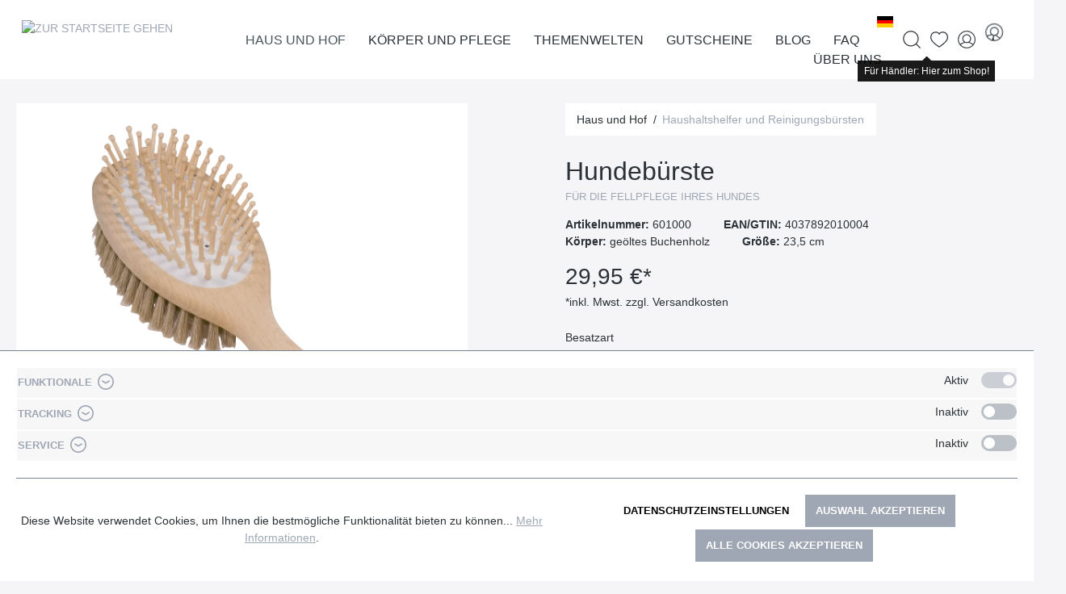

--- FILE ---
content_type: text/html; charset=UTF-8
request_url: https://www.redecker.de/de/haus-und-hof/haushaltshelfer-und-reinigungsbuersten/hundebuerste-601000
body_size: 29327
content:

<!DOCTYPE html>

<html lang="de-DE"
      itemscope="itemscope"
      itemtype="https://schema.org/WebPage">

                            
    <head>
        	
		                            <meta charset="utf-8">
            
                            <meta name="viewport"
                      content="width=device-width, initial-scale=1, shrink-to-fit=no">
            
                            <meta name="author"
                      content="">
                <meta name="robots"
                      content="index,follow">
                <meta name="revisit-after"
                      content="15 days">
                <meta name="keywords"
                      content="">
                <meta name="description"
                      content="für die Fellpflege Ihres Hundes">
            
                <meta property="og:type"
          content="product">
    <meta property="og:site_name"
          content="Bürstenhaus Redecker">
    <meta property="og:url"
          content="https://www.redecker.de/hundebuerste-601000">
    <meta property="og:title"
          content="Hundebürste | helle Borste, Holzstifte | Haushaltshelfer und Reinigungsbürsten">

    <meta property="og:description"
          content="für die Fellpflege Ihres Hundes">
    <meta property="og:image"
          content="https://www.redecker.de/media/d0/31/27/1711122035/601000_2009148.webp">

    
                        <meta property="product:price:amount"
          content="29.95">
    <meta property="product:price:currency"
          content="EUR">
    <meta property="product:product_link"
          content="https://www.redecker.de/hundebuerste-601000">

    <meta name="twitter:card"
          content="product">
    <meta name="twitter:site"
          content="Bürstenhaus Redecker">
    <meta name="twitter:title"
          content="Hundebürste | helle Borste, Holzstifte | Haushaltshelfer und Reinigungsbürsten">
    <meta name="twitter:description"
          content="für die Fellpflege Ihres Hundes">
    <meta name="twitter:image"
          content="https://www.redecker.de/media/d0/31/27/1711122035/601000_2009148.webp">

                            <meta itemprop="copyrightHolder"
                      content="Bürstenhaus Redecker">
                <meta itemprop="copyrightYear"
                      content="">
                <meta itemprop="isFamilyFriendly"
                      content="false">
                <meta itemprop="image"
                      content="/bundles/mdcsw6redeckertheme/assets/logo/redecker-logo.png">
            
                                                <link rel="alternate" hreflang="x-default" href="https://www.redecker.de/hundebuerste-601000">
                                    <link rel="alternate" hreflang="de-DE" href="https://www.redecker.de/hundebuerste-601000">
                                    <link rel="alternate" hreflang="fr" href="https://www.redecker.de/fr/brosse-pour-chien-601000">
                                    <link rel="alternate" hreflang="en" href="https://www.redecker.de/en/dog-brush-601000">
                                    

    
	
	
		
		<!-- Copyright (c) 2000-2020 etracker GmbH. All rights reserved. -->
		<!-- This material may not be reproduced, displayed, modified or distributed -->
		<!-- without the express prior written permission of the copyright holder. -->
		<!-- etracker tracklet 5.0 -->
		<script type="text/javascript" charset="UTF-8">
			            	var et_pagename = "Hundebürste | helle Borste, Holzstifte | Haushaltshelfer und Reinigungsbürsten";
            
			_etr = {
                debugMode: false            }

			
					</script>

		<script id="_etLoader" type="text/javascript" charset="UTF-8"
				data-plugin-version="Shopware6_1.3.2"
				
				data-block-cookies="true"
				data-secure-code="0838SV"
				src="//code.etracker.com/code/e.js" async>

		</script>

		<script>
            window.addEventListener('load', function () {
                window.$etracker = etCommerce;
            });
		</script>

		
	
			<script type="text/javascript" charset="UTF-8">
            let product = {
                id: '601000',
                name: 'Hundebürste',
                category: ['Wurzel','Hauptnavigation','Haus und Hof','Themenwelten'],
                price: '12.75',
                currency: 'EUR'
            };
            window.addEventListener('load', function () {
                etCommerce.sendEvent('viewProduct', product);
            });
		</script>
	


                    <link rel="shortcut icon"
                  href="/bundles/mdcsw6redeckertheme/assets/logo/favicon.ico">
        
                            
            
    
    <link rel="canonical" href="https://www.redecker.de/hundebuerste-601000">

        	
	            <title itemprop="name">Hundebürste | helle Borste, Holzstifte | Haushaltshelfer und Reinigungsbürsten</title>
        

                                                                        <link rel="stylesheet"
                      href="https://www.redecker.de/theme/e835925cfaf578a644ac69b557593eb1/css/all.css?1765464794">
                                    
                        <script>
        window.features = {"V6_5_0_0":true,"v6.5.0.0":true,"V6_6_0_0":false,"v6.6.0.0":false,"V6_7_0_0":false,"v6.7.0.0":false,"VUE3":false,"vue3":false,"JOIN_FILTER":false,"join.filter":false,"MEDIA_PATH":false,"media.path":false,"ES_MULTILINGUAL_INDEX":false,"es.multilingual.index":false,"STOCK_HANDLING":false,"stock.handling":false,"ASYNC_THEME_COMPILATION":false,"async.theme.compilation":false};
    </script>
        
                                                                <script type="text/plain"
                        data-acris-tag-manager-app="true"
                        data-acris-tag-manager-app-options="{&quot;context&quot;:{&quot;controllerName&quot;:&quot;product&quot;,&quot;controllerAction&quot;:&quot;index&quot;,&quot;currency&quot;:{&quot;isoCode&quot;:&quot;EUR&quot;}}}"
                        data-acristagmanagercookie="true">
                    (function(w,d,s,l,i){w[l]=w[l]||[];w[l].push({'gtm.start':
                            new Date().getTime(),event:'gtm.js'});var f=d.getElementsByTagName(s)[0],
                        j=d.createElement(s),dl=l!='dataLayer'?'&l='+l:'';j.async=true;j.src=
                        'https://www.googletagmanager.com/gtm.js?id='+i+dl;f.parentNode.insertBefore(j,f);
                    })(window,document,'script','dataLayer','GTM-N2GRNJZ');
                </script>
                                                    <script type="text/plain"
                            data-acris-tag-manager-app-data-layer="true"
                            data-acristagmanagercookie="true">
                            dataLayer.push({event: null, ecommerce: null, google_tag_params: null});
    dataLayer.push({
                        'event': 'view_item',
                        'ecommerce': {
        'currencyCode': 'EUR',
                                                            'detail': {
            'actionField': {
            'list': ''
            },
            'products': [{
            'name': 'Hundebürste',
            'id': '601000',
            'price': '29.95',
            'brand': '',
            'category': '',
            'variant': ''
            }]
            },
                },
                                            'google_tag_params': {
            'ecomm_pagetype': 'product',
            'ecomm_prodid': '601000'
            }
                });
                    </script>
                                                                        
                            <script>
            window.dataLayer = window.dataLayer || [];
            function gtag() { dataLayer.push(arguments); }

            (() => {
                const analyticsStorageEnabled = document.cookie.split(';').some((item) => item.trim().includes('google-analytics-enabled=1'));
                const adsEnabled = document.cookie.split(';').some((item) => item.trim().includes('google-ads-enabled=1'));

                // Always set a default consent for consent mode v2
                gtag('consent', 'default', {
                    'ad_user_data': adsEnabled ? 'granted' : 'denied',
                    'ad_storage': adsEnabled ? 'granted' : 'denied',
                    'ad_personalization': adsEnabled ? 'granted' : 'denied',
                    'analytics_storage': analyticsStorageEnabled ? 'granted' : 'denied'
                });
            })();
        </script>
    
            

                            
            
                    

                                                                                        
                                                                                                        
                                                                                                        
                                                                                                        
                                                                                                        
                                                                                                        
                                                                                                        
                                                                                                        
                                                                                                        
                                                                                                        
                                                                                                                                                        
                                                                                                        
                                                                                                        
                                                                                                        
                                                                                                                                                        
                                                                                                        
                                                                                                        
                                                                                    
                                    <script>
                    window.useDefaultCookieConsent = true;
                </script>
                    
                                <script>
                window.activeNavigationId = '2f18de8d19f4467789c8bfbffbe07739';
                window.router = {
                    'frontend.cart.offcanvas': '/checkout/offcanvas',
                    'frontend.cookie.offcanvas': '/cookie/offcanvas',
                    'frontend.checkout.finish.page': '/checkout/finish',
                    'frontend.checkout.info': '/widgets/checkout/info',
                    'frontend.menu.offcanvas': '/widgets/menu/offcanvas',
                    'frontend.cms.page': '/widgets/cms',
                    'frontend.cms.navigation.page': '/widgets/cms/navigation',
                    'frontend.account.addressbook': '/widgets/account/address-book',
                    'frontend.country.country-data': '/country/country-state-data',
                    'frontend.app-system.generate-token': '/app-system/Placeholder/generate-token',
                    };
                window.salesChannelId = '046a5becd30d43578b028af642be5059';
            </script>
        
                                <script>
                
                window.breakpoints = {"xs":0,"sm":576,"md":768,"lg":992,"xl":1200};
            </script>
        
                                    <script>
                    window.customerLoggedInState = 0;

                    window.wishlistEnabled = 1;
                </script>
                    
                        
                            <script>
                window.themeAssetsPublicPath = 'https://www.redecker.de/theme/adc8ac971aa94f20a97ffe48bd5c1569/assets/';
            </script>
        
        	                                                                                            <script type="text/javascript" src="https://www.redecker.de/theme/e835925cfaf578a644ac69b557593eb1/js/all.js?1765464794" defer></script>
                                                        

    
    
    

	
    </head>

    <body class="is-ctl-product is-act-index">

                        <noscript><iframe src="https://www.googletagmanager.com/ns.html?id=GTM-N2GRNJZ"
                          height="0" width="0" style="display:none;visibility:hidden"></iframe></noscript>
                                                                                                
                                                                                                        
                                                                                                        
                                                                                                        
                                                                                                        
                                                                                                        
                                                                                                        
                                                                                                        
                                                                                                        
                                                                                                        
                                                                                                                                                        
                                                                                                        
                                                                                                        
                                                                                                        
                                                    <script type="text/plain" data-acriscookie="true" data-acriscookieid="acris-tag-manager|google-analytics-enabled|_ga|_gid|_gat_.+|_dc_gtm_UA-.+|ga-disable-UA-.+|__utm(a|b|c|d|t|v|x|z)|_gat|_swag_ga_.*|_gac.*|_ga.*">gtag('consent', 'update', {
  ad_storage:  'granted' ,
  ad_user_data: 'granted',
  ad_personalization:  'granted',
  analytics_storage:  'granted',
  functionality_storage:   'granted',
  personalization_storage:  'granted',
  security_storage:  'granted',
});
dataLayer.push({'event': 'consent_changed'});</script>
                                                                                                                                                        
                                                                                                        
                                                                                                        
                                                                                    
                <noscript class="noscript-main">
                
    <div role="alert"
         class="alert alert-info alert-has-icon">
                                                                        
                                                    	
				
				
	
				
	
	<span class="icon icon-info">
		<svg xmlns="http://www.w3.org/2000/svg" class="icon-tabler icon-tabler-info-circle" width="24" height="24" viewBox="0 0 24 24" stroke-width="1" stroke="currentColor" fill="none" stroke-linecap="round" stroke-linejoin="round">
  <circle cx="12" cy="12" r="9" />
  <line x1="12" y1="8" x2="12.01" y2="8" />
  <polyline points="11 12 12 12 12 16 13 16" />
</svg>



	</span>
                                                    
                                    
                    <div class="alert-content-container">
                                                    
                                    <div class="alert-content">
                                                    Um unseren Shop in vollem Umfang nutzen zu können, empfehlen wir Ihnen Javascript in Ihrem Browser zu aktivieren.
                                            </div>
                
                                                                </div>
            </div>
            </noscript>
        


        	<div class="sticky-top">
		            <header class="header-main">
                                    <div class="container">
                            
        <div class="row align-items-center header-row justify-content-between g-0">
                    <div class="col col-auto header-logo-col">
                    <div class="header-logo-main">
                    <a class="header-logo-main-link"
               href="/"
               title="Zur Startseite gehen">
                			                    <picture class="header-logo-picture">
                                                                                
                                                                            
                                                                                    <img src="/bundles/mdcsw6redeckertheme/assets/logo/redecker-logo.png"
                                     alt="Zur Startseite gehen"
                                     class="img-fluid header-logo-main-img">
                                                                        </picture>
                
	            </a>
            </div>
            </div>
            <div class="col col-1 d-lg-none order-3 text-right">
                                    <div class="nav-main-toggle">
                                                    <button class="btn btn-text btn-icon-only btn-sm"
                                    type="button"
                                    data-offcanvas-menu="true"
                                    aria-label="Menü">
                                                                    	
				
				
	
				
				
	<span class="icon icon-editor-align-right">
		<svg xmlns="http://www.w3.org/2000/svg" xmlns:xlink="http://www.w3.org/1999/xlink" width="12" height="12" viewBox="0 0 12 12"><defs><path d="M2 1h9c.5523 0 1 .4477 1 1s-.4477 1-1 1H2c-.5523 0-1-.4477-1-1s.4477-1 1-1zm3 4h6c.5523 0 1 .4477 1 1s-.4477 1-1 1H5c-.5523 0-1-.4477-1-1s.4477-1 1-1zM1 9h10c.5523 0 1 .4477 1 1s-.4477 1-1 1H1c-.5523 0-1-.4477-1-1s.4477-1 1-1z" id="icons-default-editor-align-right" /></defs><use xlink:href="#icons-default-editor-align-right" fill="#758CA3" fill-rule="evenodd" /></svg>
	</span>
                                                            </button>
                                            </div>
                            </div>
        
                    <div class="col col-expand d-none d-lg-block position-static">
                <div class="row align-items-center justify-content-end g-0">
                    <div class="col col-auto">
                                                                    
            <div class="top-bar-nav-item top-bar-language">
                            <form method="post"
                      action="/checkout/language"
                      class="language-form"
                      data-form-auto-submit="true">

                    				
	<div class="languages-menu dropdown">
		<button class="btn dropdown-toggle top-bar-nav-btn"
				type="button"
				id="languagesDropdown-top-bar"
				data-bs-toggle="dropdown"
				aria-haspopup="true"
				aria-expanded="false">
			<div class="top-bar-list-icon language-flag country-de language-de" title="de"></div>
			<span class="top-bar-nav-text">de</span>
		</button>

					<div class="top-bar-list dropdown-menu dropdown-menu-center"
				 aria-labelledby="languagesDropdown-top-bar">
									<div class="top-bar-list-item dropdown-item item-checked"
						 title="">
						                                                                                                                                                
                                                <label class="top-bar-list-label"
                                                       for="top-bar-2fbb5fe2e29a4d70aa5854ce7ce3e20b">
                                                    <input id="top-bar-2fbb5fe2e29a4d70aa5854ce7ce3e20b"
                                                           class="top-bar-list-radio"
                                                           value="2fbb5fe2e29a4d70aa5854ce7ce3e20b"
                                                           name="languageId"
                                                           type="radio"
                                                         checked>
                                                    <div class="top-bar-list-icon language-flag country-de language-de"></div>
                                                    Deutsch
                                                </label>
                                            
					</div>
									<div class="top-bar-list-item dropdown-item"
						 title="">
						                                                                                                                                                
                                                <label class="top-bar-list-label"
                                                       for="top-bar-9ca06e47c65f44c48b52178f6ca037fd">
                                                    <input id="top-bar-9ca06e47c65f44c48b52178f6ca037fd"
                                                           class="top-bar-list-radio"
                                                           value="9ca06e47c65f44c48b52178f6ca037fd"
                                                           name="languageId"
                                                           type="radio"
                                                        >
                                                    <div class="top-bar-list-icon language-flag country-gb language-en"></div>
                                                    English
                                                </label>
                                            
					</div>
									<div class="top-bar-list-item dropdown-item"
						 title="">
						                                                                                                                                                
                                                <label class="top-bar-list-label"
                                                       for="top-bar-79f31ac36ab74f07a4510eb83cbfb2b2">
                                                    <input id="top-bar-79f31ac36ab74f07a4510eb83cbfb2b2"
                                                           class="top-bar-list-radio"
                                                           value="79f31ac36ab74f07a4510eb83cbfb2b2"
                                                           name="languageId"
                                                           type="radio"
                                                        >
                                                    <div class="top-bar-list-icon language-flag country-fr language-fr"></div>
                                                    Francais
                                                </label>
                                            
					</div>
							</div>
			</div>

	<input name="redirectTo" type="hidden" value="frontend.detail.page"/>

			<input name="redirectParameters[_httpCache]" type="hidden" value="1">
			<input name="redirectParameters[productId]" type="hidden" value="5354414e444152443130363430333800">
	                </form>
                    </div>
                            
                                                                    
                                                </div>

                    <div class="col col-auto position-static">
                        <div class="nav-main">
                                                                <div class="main-navigation"
         id="mainNavigation"
         data-flyout-menu="true">
                    <div class="container">
                                    <nav class="nav main-navigation-menu"
                        itemscope="itemscope"
                        itemtype="http://schema.org/SiteNavigationElement">
                        
                                                                            
                                                    
                                                                                            
                                                                                                            <a class="nav-link main-navigation-link nav-item-87d38d9bc1e3491d854a9b05def01ab4  active"
                                           href="https://www.redecker.de/haus-und-hof/"
                                           itemprop="url"
                                           data-flyout-menu-trigger="87d38d9bc1e3491d854a9b05def01ab4"                                                                                      title="Haus und Hof">
                                            <div class="main-navigation-link-text">
                                                <span itemprop="name">Haus und Hof</span>
                                            </div>
                                        </a>
                                                                                                                                                                
                                                                                                            <a class="nav-link main-navigation-link nav-item-c6a93a29ac9a4c01b48b21c6fc420dc1 "
                                           href="https://www.redecker.de/koerper-und-pflege/"
                                           itemprop="url"
                                           data-flyout-menu-trigger="c6a93a29ac9a4c01b48b21c6fc420dc1"                                                                                      title="Körper und Pflege">
                                            <div class="main-navigation-link-text">
                                                <span itemprop="name">Körper und Pflege</span>
                                            </div>
                                        </a>
                                                                                                                                                                
                                                                                                            <a class="nav-link main-navigation-link nav-item-b78bd7b8f5a94b53a22ece98d9ddb389 "
                                           href="https://www.redecker.de/themenwelten/neuheiten-2025/"
                                           itemprop="url"
                                           data-flyout-menu-trigger="b78bd7b8f5a94b53a22ece98d9ddb389"                                                                                      title="Themenwelten">
                                            <div class="main-navigation-link-text">
                                                <span itemprop="name">Themenwelten</span>
                                            </div>
                                        </a>
                                                                                                                                                                
                                                                                                            <a class="nav-link main-navigation-link nav-item-019368a6d66873c7a0c22157940520b4 "
                                           href="https://www.redecker.de/gutscheine/"
                                           itemprop="url"
                                                                                                                                 title="Gutscheine">
                                            <div class="main-navigation-link-text">
                                                <span itemprop="name">Gutscheine</span>
                                            </div>
                                        </a>
                                                                                                                                                                
                                                                                                            <a class="nav-link main-navigation-link nav-item-8b675f9d9264407995525a5bd764fb21 "
                                           href="https://www.redecker.de/blog/"
                                           itemprop="url"
                                           data-flyout-menu-trigger="8b675f9d9264407995525a5bd764fb21"                                                                                      title="Blog">
                                            <div class="main-navigation-link-text">
                                                <span itemprop="name">Blog</span>
                                            </div>
                                        </a>
                                                                                                                                                                
                                                                                                            <a class="nav-link main-navigation-link nav-item-2f2f09e944b54c63881f5677e695f124 "
                                           href="https://www.redecker.de/faq/"
                                           itemprop="url"
                                           data-flyout-menu-trigger="2f2f09e944b54c63881f5677e695f124"                                                                                      title="FAQ">
                                            <div class="main-navigation-link-text">
                                                <span itemprop="name">FAQ</span>
                                            </div>
                                        </a>
                                                                                                                                                                
                                                                                                            <a class="nav-link main-navigation-link nav-item-4b88a34f417b4b52902dff7ebcadd8df "
                                           href="https://www.redecker.de/ueber-uns/der-redecker-weg/"
                                           itemprop="url"
                                           data-flyout-menu-trigger="4b88a34f417b4b52902dff7ebcadd8df"                                                                                      title="Über uns">
                                            <div class="main-navigation-link-text">
                                                <span itemprop="name">Über uns</span>
                                            </div>
                                        </a>
                                                                                                                                            </nav>
                            </div>
        
                                                                                                                                                                                                                                                                                                                                                                                                                                                            
                                                <div class="navigation-flyouts">
                                                                                                                                                                <div class="navigation-flyout"
                                             data-flyout-menu-id="87d38d9bc1e3491d854a9b05def01ab4">
                                            <div class="container">
                                                                                                                        <div class="row navigation-flyout-bar">
                            <div class="col">
                    <div class="navigation-flyout-category-link">
                                                                                    <a class="nav-link"
                                   href="https://www.redecker.de/haus-und-hof/"
                                   itemprop="url"
                                   title="Haus und Hof">
                                                                            Zur Kategorie Haus und Hof
                                        	
	
				
	
				
	
	<span class="icon icon-arrow-right icon-primary">
		<svg xmlns="http://www.w3.org/2000/svg" class="icon-tabler icon-tabler-arrow-right" width="24" height="24" viewBox="0 0 24 24" stroke-width="1" stroke="currentColor" fill="none" stroke-linecap="round" stroke-linejoin="round">
  <line x1="5" y1="12" x2="19" y2="12" />
  <line x1="13" y1="18" x2="19" y2="12" />
  <line x1="13" y1="6" x2="19" y2="12" />
</svg>



	</span>
                                                                    </a>
                                                                        </div>
                </div>
            
                            <div class="col-auto">
                    <div class="navigation-flyout-close js-close-flyout-menu">
                                                                                    	
				
				
	
				
	
	<span class="icon icon-x">
		<svg xmlns="http://www.w3.org/2000/svg" class="icon-tabler icon-tabler-x" width="24" height="24" viewBox="0 0 24 24" stroke-width="1" stroke="currentColor" fill="none" stroke-linecap="round" stroke-linejoin="round">

  <path d="M18 6l-12 12" />
  <path d="M6 6l12 12" />
</svg>



	</span>
                                                                        </div>
                </div>
                    </div>
    
            <div class="row navigation-flyout-content">
                            <div class="col-8 col-xl-9">
                    <div class="navigation-flyout-categories">
                                                        
                    
    
    <div class="row navigation-flyout-categories is-level-0">
                                            
                        
                                    <div class="col-4 navigation-flyout-col">
                                                                        <a class="nav-item nav-link navigation-flyout-link is-level-0"
                               href="https://www.redecker.de/haus-und-hof/staubwedel-und-buersten/"
                               itemprop="url"
                                                              title="Staubwedel und -bürsten">
                                <span itemprop="name">Staubwedel und -bürsten</span>
                            </a>
                                            
                                                                            
        
    
    <div class="navigation-flyout-categories is-level-1">
            </div>
                                                            </div>
            
                                                
                        
                                    <div class="col-4 navigation-flyout-col">
                                                                        <a class="nav-item nav-link navigation-flyout-link is-level-0"
                               href="https://www.redecker.de/haus-und-hof/rund-ums-schuhwerk/"
                               itemprop="url"
                                                              title="Rund ums Schuhwerk">
                                <span itemprop="name">Rund ums Schuhwerk</span>
                            </a>
                                            
                                                                            
        
    
    <div class="navigation-flyout-categories is-level-1">
            </div>
                                                            </div>
            
                                                
                        
                                    <div class="col-4 navigation-flyout-col">
                                                                        <a class="nav-item nav-link navigation-flyout-link is-level-0"
                               href="https://www.redecker.de/haus-und-hof/kleiderbuersten-und-waesche/"
                               itemprop="url"
                                                              title="Kleiderbürsten und Wäsche">
                                <span itemprop="name">Kleiderbürsten und Wäsche</span>
                            </a>
                                            
                                                                            
        
    
    <div class="navigation-flyout-categories is-level-1">
            </div>
                                                            </div>
            
                                                
                        
                                    <div class="col-4 navigation-flyout-col">
                                                                        <a class="nav-item nav-link navigation-flyout-link is-level-0"
                               href="https://www.redecker.de/haus-und-hof/fegen-und-kehren/"
                               itemprop="url"
                                                              title="Fegen und Kehren">
                                <span itemprop="name">Fegen und Kehren</span>
                            </a>
                                            
                                                                            
        
    
    <div class="navigation-flyout-categories is-level-1">
            </div>
                                                            </div>
            
                                                
                        
                                    <div class="col-4 navigation-flyout-col">
                                                                        <a class="nav-item nav-link navigation-flyout-link is-level-0 active"
                               href="https://www.redecker.de/haus-und-hof/haushaltshelfer-und-reinigungsbuersten/"
                               itemprop="url"
                                                              title="Haushaltshelfer und Reinigungsbürsten">
                                <span itemprop="name">Haushaltshelfer und Reinigungsbürsten</span>
                            </a>
                                            
                                                                            
        
    
    <div class="navigation-flyout-categories is-level-1">
            </div>
                                                            </div>
            
                                                
                        
                                    <div class="col-4 navigation-flyout-col">
                                                                        <a class="nav-item nav-link navigation-flyout-link is-level-0"
                               href="https://www.redecker.de/haus-und-hof/kuechenbuersten/"
                               itemprop="url"
                                                              title="Küchenbürsten">
                                <span itemprop="name">Küchenbürsten</span>
                            </a>
                                            
                                                                            
        
    
    <div class="navigation-flyout-categories is-level-1">
            </div>
                                                            </div>
            
                                                
                        
                                    <div class="col-4 navigation-flyout-col">
                                                                        <a class="nav-item nav-link navigation-flyout-link is-level-0"
                               href="https://www.redecker.de/haus-und-hof/kochen-und-backen/"
                               itemprop="url"
                                                              title="Kochen und Backen">
                                <span itemprop="name">Kochen und Backen</span>
                            </a>
                                            
                                                                            
        
    
    <div class="navigation-flyout-categories is-level-1">
            </div>
                                                            </div>
            
                                                
                        
                                    <div class="col-4 navigation-flyout-col">
                                                                        <a class="nav-item nav-link navigation-flyout-link is-level-0"
                               href="https://www.redecker.de/haus-und-hof/fuer-kinder/"
                               itemprop="url"
                                                              title="Für Kinder">
                                <span itemprop="name">Für Kinder</span>
                            </a>
                                            
                                                                            
        
    
    <div class="navigation-flyout-categories is-level-1">
            </div>
                                                            </div>
            
                </div>
                                            </div>
                </div>
            
                                            <div class="col-4 col-xl-3">
                    <div class="navigation-flyout-teaser">
                                                    <a class="navigation-flyout-teaser-image-container"
                               href="https://www.redecker.de/haus-und-hof/"
                                                              title="Haus und Hof">
                                                    
                        
                        
    
    
    
        
                
        
                
                    
            <img src="https://www.redecker.de/media/46/ba/06/1710844320/Kategorieheader_Haus-und-Hof.webp"                             srcset="https://www.redecker.de/thumbnail/46/ba/06/1710844320/Kategorieheader_Haus-und-Hof_400x400.webp 400w, https://www.redecker.de/thumbnail/46/ba/06/1710844320/Kategorieheader_Haus-und-Hof_800x800.webp 800w, https://www.redecker.de/thumbnail/46/ba/06/1710844320/Kategorieheader_Haus-und-Hof_1920x1920.webp 1920w"                                 sizes="310px"
                                         class="navigation-flyout-teaser-image" data-object-fit="cover" loading="lazy"        />
                                </a>
                                            </div>
                </div>
                                    </div>
                                                                                                </div>
                                        </div>
                                                                                                                                                                                                            <div class="navigation-flyout"
                                             data-flyout-menu-id="c6a93a29ac9a4c01b48b21c6fc420dc1">
                                            <div class="container">
                                                                                                                        <div class="row navigation-flyout-bar">
                            <div class="col">
                    <div class="navigation-flyout-category-link">
                                                                                    <a class="nav-link"
                                   href="https://www.redecker.de/koerper-und-pflege/"
                                   itemprop="url"
                                   title="Körper und Pflege">
                                                                            Zur Kategorie Körper und Pflege
                                        	
	
				
	
				
	
	<span class="icon icon-arrow-right icon-primary">
		<svg xmlns="http://www.w3.org/2000/svg" class="icon-tabler icon-tabler-arrow-right" width="24" height="24" viewBox="0 0 24 24" stroke-width="1" stroke="currentColor" fill="none" stroke-linecap="round" stroke-linejoin="round">
  <line x1="5" y1="12" x2="19" y2="12" />
  <line x1="13" y1="18" x2="19" y2="12" />
  <line x1="13" y1="6" x2="19" y2="12" />
</svg>



	</span>
                                                                    </a>
                                                                        </div>
                </div>
            
                            <div class="col-auto">
                    <div class="navigation-flyout-close js-close-flyout-menu">
                                                                                    	
				
				
	
				
	
	<span class="icon icon-x">
		<svg xmlns="http://www.w3.org/2000/svg" class="icon-tabler icon-tabler-x" width="24" height="24" viewBox="0 0 24 24" stroke-width="1" stroke="currentColor" fill="none" stroke-linecap="round" stroke-linejoin="round">

  <path d="M18 6l-12 12" />
  <path d="M6 6l12 12" />
</svg>



	</span>
                                                                        </div>
                </div>
                    </div>
    
            <div class="row navigation-flyout-content">
                            <div class="col-8 col-xl-9">
                    <div class="navigation-flyout-categories">
                                                        
                    
    
    <div class="row navigation-flyout-categories is-level-0">
                                            
                        
                                    <div class="col-4 navigation-flyout-col">
                                                                        <a class="nav-item nav-link navigation-flyout-link is-level-0"
                               href="https://www.redecker.de/koerper-und-pflege/haarpflege/"
                               itemprop="url"
                                                              title="Haarpflege">
                                <span itemprop="name">Haarpflege</span>
                            </a>
                                            
                                                                            
        
    
    <div class="navigation-flyout-categories is-level-1">
            </div>
                                                            </div>
            
                                                
                        
                                    <div class="col-4 navigation-flyout-col">
                                                                        <a class="nav-item nav-link navigation-flyout-link is-level-0"
                               href="https://www.redecker.de/koerper-und-pflege/wellness-und-massage/"
                               itemprop="url"
                                                              title="Wellness und Massage">
                                <span itemprop="name">Wellness und Massage</span>
                            </a>
                                            
                                                                            
        
    
    <div class="navigation-flyout-categories is-level-1">
            </div>
                                                            </div>
            
                                                
                        
                                    <div class="col-4 navigation-flyout-col">
                                                                        <a class="nav-item nav-link navigation-flyout-link is-level-0"
                               href="https://www.redecker.de/koerper-und-pflege/nagelpflege/"
                               itemprop="url"
                                                              title="Nagelpflege">
                                <span itemprop="name">Nagelpflege</span>
                            </a>
                                            
                                                                            
        
    
    <div class="navigation-flyout-categories is-level-1">
            </div>
                                                            </div>
            
                                                
                        
                                    <div class="col-4 navigation-flyout-col">
                                                                        <a class="nav-item nav-link navigation-flyout-link is-level-0"
                               href="https://www.redecker.de/koerper-und-pflege/alles-fuers-bad/"
                               itemprop="url"
                                                              title="Alles fürs Bad">
                                <span itemprop="name">Alles fürs Bad</span>
                            </a>
                                            
                                                                            
        
    
    <div class="navigation-flyout-categories is-level-1">
            </div>
                                                            </div>
            
                                                
                        
                                    <div class="col-4 navigation-flyout-col">
                                                                        <a class="nav-item nav-link navigation-flyout-link is-level-0"
                               href="https://www.redecker.de/koerper-und-pflege/kosmetik-und-rasur/"
                               itemprop="url"
                                                              title="Kosmetik und Rasur">
                                <span itemprop="name">Kosmetik und Rasur</span>
                            </a>
                                            
                                                                            
        
    
    <div class="navigation-flyout-categories is-level-1">
            </div>
                                                            </div>
            
                                                
                        
                                    <div class="col-4 navigation-flyout-col">
                                                                        <a class="nav-item nav-link navigation-flyout-link is-level-0"
                               href="https://www.redecker.de/koerper-und-pflege/toilettenbuersten/"
                               itemprop="url"
                                                              title="Toilettenbürsten">
                                <span itemprop="name">Toilettenbürsten</span>
                            </a>
                                            
                                                                            
        
    
    <div class="navigation-flyout-categories is-level-1">
            </div>
                                                            </div>
            
                </div>
                                            </div>
                </div>
            
                                            <div class="col-4 col-xl-3">
                    <div class="navigation-flyout-teaser">
                                                    <a class="navigation-flyout-teaser-image-container"
                               href="https://www.redecker.de/koerper-und-pflege/"
                                                              title="Körper und Pflege">
                                                    
                        
                        
    
    
    
        
                
        
                
                    
            <img src="https://www.redecker.de/media/f9/75/80/1710768200/Kategorieheader_Koerper-und-Pflege.webp"                             srcset="https://www.redecker.de/thumbnail/f9/75/80/1710768200/Kategorieheader_Koerper-und-Pflege_1920x1920.webp 1920w, https://www.redecker.de/thumbnail/f9/75/80/1710768200/Kategorieheader_Koerper-und-Pflege_800x800.webp 800w, https://www.redecker.de/thumbnail/f9/75/80/1710768200/Kategorieheader_Koerper-und-Pflege_400x400.webp 400w"                                 sizes="310px"
                                         class="navigation-flyout-teaser-image" data-object-fit="cover" loading="lazy"        />
                                </a>
                                            </div>
                </div>
                                    </div>
                                                                                                </div>
                                        </div>
                                                                                                                                                                                                            <div class="navigation-flyout"
                                             data-flyout-menu-id="b78bd7b8f5a94b53a22ece98d9ddb389">
                                            <div class="container">
                                                                                                                        <div class="row navigation-flyout-bar">
                            <div class="col">
                    <div class="navigation-flyout-category-link">
                                                                                                </div>
                </div>
            
                            <div class="col-auto">
                    <div class="navigation-flyout-close js-close-flyout-menu">
                                                                                    	
				
				
	
				
	
	<span class="icon icon-x">
		<svg xmlns="http://www.w3.org/2000/svg" class="icon-tabler icon-tabler-x" width="24" height="24" viewBox="0 0 24 24" stroke-width="1" stroke="currentColor" fill="none" stroke-linecap="round" stroke-linejoin="round">

  <path d="M18 6l-12 12" />
  <path d="M6 6l12 12" />
</svg>



	</span>
                                                                        </div>
                </div>
                    </div>
    
            <div class="row navigation-flyout-content">
                            <div class="col-8 col-xl-9">
                    <div class="navigation-flyout-categories">
                                                        
                    
    
    <div class="row navigation-flyout-categories is-level-0">
                                            
                        
                                    <div class="col-4 navigation-flyout-col">
                                                                        <a class="nav-item nav-link navigation-flyout-link is-level-0"
                               href="https://www.redecker.de/themenwelten/neuheiten-2025/"
                               itemprop="url"
                                                              title="Neuheiten 2025">
                                <span itemprop="name">Neuheiten 2025</span>
                            </a>
                                            
                                                                            
        
    
    <div class="navigation-flyout-categories is-level-1">
            </div>
                                                            </div>
            
                                                
                        
                                    <div class="col-4 navigation-flyout-col">
                                                                        <a class="nav-item nav-link navigation-flyout-link is-level-0"
                               href="https://www.redecker.de/themenwelten/buerstenmacherkunst/"
                               itemprop="url"
                                                              title="Bürstenmacherkunst">
                                <span itemprop="name">Bürstenmacherkunst</span>
                            </a>
                                            
                                                                            
        
    
    <div class="navigation-flyout-categories is-level-1">
            </div>
                                                            </div>
            
                                                
                        
                                    <div class="col-4 navigation-flyout-col">
                                                                        <a class="nav-item nav-link navigation-flyout-link is-level-0"
                               href="https://www.redecker.de/themenwelten/saisonartikel-fruehling/"
                               itemprop="url"
                                                              title="Saisonartikel Frühling">
                                <span itemprop="name">Saisonartikel Frühling</span>
                            </a>
                                            
                                                                            
        
    
    <div class="navigation-flyout-categories is-level-1">
            </div>
                                                            </div>
            
                                                
                        
                                    <div class="col-4 navigation-flyout-col">
                                                                        <a class="nav-item nav-link navigation-flyout-link is-level-0"
                               href="https://www.redecker.de/themenwelten/saisonartikel-sommer/"
                               itemprop="url"
                                                              title="Saisonartikel Sommer">
                                <span itemprop="name">Saisonartikel Sommer</span>
                            </a>
                                            
                                                                            
        
    
    <div class="navigation-flyout-categories is-level-1">
            </div>
                                                            </div>
            
                                                
                        
                                    <div class="col-4 navigation-flyout-col">
                                                                        <a class="nav-item nav-link navigation-flyout-link is-level-0"
                               href="https://www.redecker.de/themenwelten/saisonartikel-herbst/"
                               itemprop="url"
                                                              title="Saisonartikel Herbst">
                                <span itemprop="name">Saisonartikel Herbst</span>
                            </a>
                                            
                                                                            
        
    
    <div class="navigation-flyout-categories is-level-1">
            </div>
                                                            </div>
            
                                                
                        
                                    <div class="col-4 navigation-flyout-col">
                                                                        <a class="nav-item nav-link navigation-flyout-link is-level-0"
                               href="https://www.redecker.de/themenwelten/saisonartikel-winter/"
                               itemprop="url"
                                                              title="Saisonartikel Winter">
                                <span itemprop="name">Saisonartikel Winter</span>
                            </a>
                                            
                                                                            
        
    
    <div class="navigation-flyout-categories is-level-1">
            </div>
                                                            </div>
            
                                                
                        
                                    <div class="col-4 navigation-flyout-col">
                                                                        <a class="nav-item nav-link navigation-flyout-link is-level-0"
                               href="https://www.redecker.de/themenwelten/maennergeschenke/"
                               itemprop="url"
                                                              title="Männergeschenke">
                                <span itemprop="name">Männergeschenke</span>
                            </a>
                                            
                                                                            
        
    
    <div class="navigation-flyout-categories is-level-1">
            </div>
                                                            </div>
            
                                                
                        
                                    <div class="col-4 navigation-flyout-col">
                                                                        <a class="nav-item nav-link navigation-flyout-link is-level-0"
                               href="https://www.redecker.de/themenwelten/stilvoll-auf-reisen/"
                               itemprop="url"
                                                              title="Stilvoll auf Reisen">
                                <span itemprop="name">Stilvoll auf Reisen</span>
                            </a>
                                            
                                                                            
        
    
    <div class="navigation-flyout-categories is-level-1">
            </div>
                                                            </div>
            
                                                
                        
                                    <div class="col-4 navigation-flyout-col">
                                                                        <a class="nav-item nav-link navigation-flyout-link is-level-0"
                               href="https://www.redecker.de/themenwelten/camping/"
                               itemprop="url"
                                                              title="Camping">
                                <span itemprop="name">Camping</span>
                            </a>
                                            
                                                                            
        
    
    <div class="navigation-flyout-categories is-level-1">
            </div>
                                                            </div>
            
                                                
                        
                                    <div class="col-4 navigation-flyout-col">
                                                                        <a class="nav-item nav-link navigation-flyout-link is-level-0"
                               href="https://www.redecker.de/themenwelten/im-garten/"
                               itemprop="url"
                                                              title="Im Garten">
                                <span itemprop="name">Im Garten</span>
                            </a>
                                            
                                                                            
        
    
    <div class="navigation-flyout-categories is-level-1">
            </div>
                                                            </div>
            
                                                
                        
                                    <div class="col-4 navigation-flyout-col">
                                                                        <a class="nav-item nav-link navigation-flyout-link is-level-0"
                               href="https://www.redecker.de/themenwelten/do-it-yourself-mit-redecker/"
                               itemprop="url"
                                                              title="Do-it-yourself mit Redecker">
                                <span itemprop="name">Do-it-yourself mit Redecker</span>
                            </a>
                                            
                                                                            
        
    
    <div class="navigation-flyout-categories is-level-1">
            </div>
                                                            </div>
            
                </div>
                                            </div>
                </div>
            
                                            <div class="col-4 col-xl-3">
                    <div class="navigation-flyout-teaser">
                                                    <a class="navigation-flyout-teaser-image-container"
                               href="https://www.redecker.de/themenwelten/neuheiten-2025/"
                                                              title="Themenwelten">
                                                    
                        
                        
    
    
    
        
                
        
                
                    
            <img src="https://www.redecker.de/media/ff/51/0d/1710769838/Kategorieheader_Themenwelten.webp"                             srcset="https://www.redecker.de/thumbnail/ff/51/0d/1710769838/Kategorieheader_Themenwelten_400x400.webp 400w, https://www.redecker.de/thumbnail/ff/51/0d/1710769838/Kategorieheader_Themenwelten_800x800.webp 800w, https://www.redecker.de/thumbnail/ff/51/0d/1710769838/Kategorieheader_Themenwelten_1920x1920.webp 1920w"                                 sizes="310px"
                                         class="navigation-flyout-teaser-image" data-object-fit="cover" loading="lazy"        />
                                </a>
                                            </div>
                </div>
                                    </div>
                                                                                                </div>
                                        </div>
                                                                                                                                                                                                                                                                        <div class="navigation-flyout"
                                             data-flyout-menu-id="8b675f9d9264407995525a5bd764fb21">
                                            <div class="container">
                                                                                                                        <div class="row navigation-flyout-bar">
                            <div class="col">
                    <div class="navigation-flyout-category-link">
                                                                                    <a class="nav-link"
                                   href="https://www.redecker.de/blog/"
                                   itemprop="url"
                                   title="Blog">
                                                                            Zur Kategorie Blog
                                        	
	
				
	
				
	
	<span class="icon icon-arrow-right icon-primary">
		<svg xmlns="http://www.w3.org/2000/svg" class="icon-tabler icon-tabler-arrow-right" width="24" height="24" viewBox="0 0 24 24" stroke-width="1" stroke="currentColor" fill="none" stroke-linecap="round" stroke-linejoin="round">
  <line x1="5" y1="12" x2="19" y2="12" />
  <line x1="13" y1="18" x2="19" y2="12" />
  <line x1="13" y1="6" x2="19" y2="12" />
</svg>



	</span>
                                                                    </a>
                                                                        </div>
                </div>
            
                            <div class="col-auto">
                    <div class="navigation-flyout-close js-close-flyout-menu">
                                                                                    	
				
				
	
				
	
	<span class="icon icon-x">
		<svg xmlns="http://www.w3.org/2000/svg" class="icon-tabler icon-tabler-x" width="24" height="24" viewBox="0 0 24 24" stroke-width="1" stroke="currentColor" fill="none" stroke-linecap="round" stroke-linejoin="round">

  <path d="M18 6l-12 12" />
  <path d="M6 6l12 12" />
</svg>



	</span>
                                                                        </div>
                </div>
                    </div>
    
            <div class="row navigation-flyout-content">
                            <div class="col">
                    <div class="navigation-flyout-categories">
                                                        
                    
    
    <div class="row navigation-flyout-categories is-level-0">
                                            
                        
                                    <div class="col-3 navigation-flyout-col">
                                                                        <a class="nav-item nav-link navigation-flyout-link is-level-0"
                               href="https://www.redecker.de/blog/material-und-buerstenkunde/"
                               itemprop="url"
                                                              title="Material- und Bürstenkunde">
                                <span itemprop="name">Material- und Bürstenkunde</span>
                            </a>
                                            
                                                                            
        
    
    <div class="navigation-flyout-categories is-level-1">
            </div>
                                                            </div>
            
                                                
                        
                                    <div class="col-3 navigation-flyout-col">
                                                                        <a class="nav-item nav-link navigation-flyout-link is-level-0"
                               href="https://www.redecker.de/blog/buerstenherstellung/"
                               itemprop="url"
                                                              title="Bürstenherstellung">
                                <span itemprop="name">Bürstenherstellung</span>
                            </a>
                                            
                                                                            
        
    
    <div class="navigation-flyout-categories is-level-1">
            </div>
                                                            </div>
            
                                                
                        
                                    <div class="col-3 navigation-flyout-col">
                                                                        <a class="nav-item nav-link navigation-flyout-link is-level-0"
                               href="https://www.redecker.de/blog/produktpflege/"
                               itemprop="url"
                                                              title="Produktpflege">
                                <span itemprop="name">Produktpflege</span>
                            </a>
                                            
                                                                            
        
    
    <div class="navigation-flyout-categories is-level-1">
            </div>
                                                            </div>
            
                                                
                        
                                    <div class="col-3 navigation-flyout-col">
                                                                        <a class="nav-item nav-link navigation-flyout-link is-level-0"
                               href="https://www.redecker.de/blog/schuhpflege/"
                               itemprop="url"
                                                              title="Schuhpflege">
                                <span itemprop="name">Schuhpflege</span>
                            </a>
                                            
                                                                            
        
    
    <div class="navigation-flyout-categories is-level-1">
            </div>
                                                            </div>
            
                                                
                        
                                    <div class="col-3 navigation-flyout-col">
                                                                        <a class="nav-item nav-link navigation-flyout-link is-level-0"
                               href="https://www.redecker.de/blog/kuechenhelfer/"
                               itemprop="url"
                                                              title="Küchenhelfer">
                                <span itemprop="name">Küchenhelfer</span>
                            </a>
                                            
                                                                            
        
    
    <div class="navigation-flyout-categories is-level-1">
            </div>
                                                            </div>
            
                                                
                        
                                    <div class="col-3 navigation-flyout-col">
                                                                        <a class="nav-item nav-link navigation-flyout-link is-level-0"
                               href="https://www.redecker.de/blog/kindgerechte-geraetschaften/"
                               itemprop="url"
                                                              title="Kindgerechte Gerätschaften">
                                <span itemprop="name">Kindgerechte Gerätschaften</span>
                            </a>
                                            
                                                                            
        
    
    <div class="navigation-flyout-categories is-level-1">
            </div>
                                                            </div>
            
                                                
                        
                                    <div class="col-3 navigation-flyout-col">
                                                                        <a class="nav-item nav-link navigation-flyout-link is-level-0"
                               href="https://www.redecker.de/blog/kleiderpflege/"
                               itemprop="url"
                                                              title="Kleiderpflege">
                                <span itemprop="name">Kleiderpflege</span>
                            </a>
                                            
                                                                            
        
    
    <div class="navigation-flyout-categories is-level-1">
            </div>
                                                            </div>
            
                                                
                        
                                    <div class="col-3 navigation-flyout-col">
                                                                        <a class="nav-item nav-link navigation-flyout-link is-level-0"
                               href="https://www.redecker.de/blog/haarpflege/"
                               itemprop="url"
                                                              title="Haarpflege">
                                <span itemprop="name">Haarpflege</span>
                            </a>
                                            
                                                                            
        
    
    <div class="navigation-flyout-categories is-level-1">
            </div>
                                                            </div>
            
                                                
                        
                                    <div class="col-3 navigation-flyout-col">
                                                                        <a class="nav-item nav-link navigation-flyout-link is-level-0"
                               href="https://www.redecker.de/blog/rasur/"
                               itemprop="url"
                                                              title="Rasur">
                                <span itemprop="name">Rasur</span>
                            </a>
                                            
                                                                            
        
    
    <div class="navigation-flyout-categories is-level-1">
            </div>
                                                            </div>
            
                                                
                        
                                    <div class="col-3 navigation-flyout-col">
                                                                        <a class="nav-item nav-link navigation-flyout-link is-level-0"
                               href="https://www.redecker.de/blog/wellness-und-massage/"
                               itemprop="url"
                                                              title="Wellness und Massage">
                                <span itemprop="name">Wellness und Massage</span>
                            </a>
                                            
                                                                            
        
    
    <div class="navigation-flyout-categories is-level-1">
            </div>
                                                            </div>
            
                                                
                        
                                    <div class="col-3 navigation-flyout-col">
                                                                        <a class="nav-item nav-link navigation-flyout-link is-level-0"
                               href="https://www.redecker.de/blog/do-it-yourself-mit-redecker/"
                               itemprop="url"
                                                              title="Do-it-yourself mit Redecker">
                                <span itemprop="name">Do-it-yourself mit Redecker</span>
                            </a>
                                            
                                                                            
        
    
    <div class="navigation-flyout-categories is-level-1">
            </div>
                                                            </div>
            
                                                
                        
                                    <div class="col-3 navigation-flyout-col">
                                                                        <a class="nav-item nav-link navigation-flyout-link is-level-0"
                               href="https://www.redecker.de/blog/mein-lieblings-redecker-produkt/"
                               itemprop="url"
                                                              title="Mein Lieblings-Redecker-Produkt">
                                <span itemprop="name">Mein Lieblings-Redecker-Produkt</span>
                            </a>
                                            
                                                                            
        
    
    <div class="navigation-flyout-categories is-level-1">
            </div>
                                                            </div>
            
                </div>
                                            </div>
                </div>
            
                                                </div>
                                                                                                </div>
                                        </div>
                                                                                                                                                                                                            <div class="navigation-flyout"
                                             data-flyout-menu-id="2f2f09e944b54c63881f5677e695f124">
                                            <div class="container">
                                                                                                                        <div class="row navigation-flyout-bar">
                            <div class="col">
                    <div class="navigation-flyout-category-link">
                                                                                    <a class="nav-link"
                                   href="https://www.redecker.de/faq/"
                                   itemprop="url"
                                   title="FAQ">
                                                                            Zur Kategorie FAQ
                                        	
	
				
	
				
	
	<span class="icon icon-arrow-right icon-primary">
		<svg xmlns="http://www.w3.org/2000/svg" class="icon-tabler icon-tabler-arrow-right" width="24" height="24" viewBox="0 0 24 24" stroke-width="1" stroke="currentColor" fill="none" stroke-linecap="round" stroke-linejoin="round">
  <line x1="5" y1="12" x2="19" y2="12" />
  <line x1="13" y1="18" x2="19" y2="12" />
  <line x1="13" y1="6" x2="19" y2="12" />
</svg>



	</span>
                                                                    </a>
                                                                        </div>
                </div>
            
                            <div class="col-auto">
                    <div class="navigation-flyout-close js-close-flyout-menu">
                                                                                    	
				
				
	
				
	
	<span class="icon icon-x">
		<svg xmlns="http://www.w3.org/2000/svg" class="icon-tabler icon-tabler-x" width="24" height="24" viewBox="0 0 24 24" stroke-width="1" stroke="currentColor" fill="none" stroke-linecap="round" stroke-linejoin="round">

  <path d="M18 6l-12 12" />
  <path d="M6 6l12 12" />
</svg>



	</span>
                                                                        </div>
                </div>
                    </div>
    
            <div class="row navigation-flyout-content">
                            <div class="col">
                    <div class="navigation-flyout-categories">
                                                        
                    
    
    <div class="row navigation-flyout-categories is-level-0">
                                            
                        
                                    <div class="col-3 navigation-flyout-col">
                                                                        <a class="nav-item nav-link navigation-flyout-link is-level-0"
                               href="https://www.redecker.de/faq/rund-um-die-bestellung/"
                               itemprop="url"
                                                              title="Rund um die Bestellung">
                                <span itemprop="name">Rund um die Bestellung</span>
                            </a>
                                            
                                                                            
        
    
    <div class="navigation-flyout-categories is-level-1">
            </div>
                                                            </div>
            
                                                
                        
                                    <div class="col-3 navigation-flyout-col">
                                                                        <a class="nav-item nav-link navigation-flyout-link is-level-0"
                               href="https://www.redecker.de/faq/rund-um-das-produkt/"
                               itemprop="url"
                                                              title="Rund um das Produkt">
                                <span itemprop="name">Rund um das Produkt</span>
                            </a>
                                            
                                                                            
        
    
    <div class="navigation-flyout-categories is-level-1">
            </div>
                                                            </div>
            
                </div>
                                            </div>
                </div>
            
                                                </div>
                                                                                                </div>
                                        </div>
                                                                                                                                                                                                            <div class="navigation-flyout"
                                             data-flyout-menu-id="4b88a34f417b4b52902dff7ebcadd8df">
                                            <div class="container">
                                                                                                                        <div class="row navigation-flyout-bar">
                            <div class="col">
                    <div class="navigation-flyout-category-link">
                                                                                                </div>
                </div>
            
                            <div class="col-auto">
                    <div class="navigation-flyout-close js-close-flyout-menu">
                                                                                    	
				
				
	
				
	
	<span class="icon icon-x">
		<svg xmlns="http://www.w3.org/2000/svg" class="icon-tabler icon-tabler-x" width="24" height="24" viewBox="0 0 24 24" stroke-width="1" stroke="currentColor" fill="none" stroke-linecap="round" stroke-linejoin="round">

  <path d="M18 6l-12 12" />
  <path d="M6 6l12 12" />
</svg>



	</span>
                                                                        </div>
                </div>
                    </div>
    
            <div class="row navigation-flyout-content">
                            <div class="col">
                    <div class="navigation-flyout-categories">
                                                        
                    
    
    <div class="row navigation-flyout-categories is-level-0">
                                            
                        
                                    <div class="col-3 navigation-flyout-col">
                                                                        <a class="nav-item nav-link navigation-flyout-link is-level-0"
                               href="https://www.redecker.de/ueber-uns/der-redecker-weg/"
                               itemprop="url"
                                                              title="Der Redecker-Weg">
                                <span itemprop="name">Der Redecker-Weg</span>
                            </a>
                                            
                                                                            
        
    
    <div class="navigation-flyout-categories is-level-1">
            </div>
                                                            </div>
            
                                                
                        
                                    <div class="col-3 navigation-flyout-col">
                                                                        <a class="nav-item nav-link navigation-flyout-link is-level-0"
                               href="https://www.redecker.de/ueber-uns/kundenservice/"
                               itemprop="url"
                                                              title="Kundenservice">
                                <span itemprop="name">Kundenservice</span>
                            </a>
                                            
                                                                            
        
    
    <div class="navigation-flyout-categories is-level-1">
            </div>
                                                            </div>
            
                                                
                        
                                    <div class="col-3 navigation-flyout-col">
                                                                        <a class="nav-item nav-link navigation-flyout-link is-level-0"
                               href="https://www.redecker.de/ueber-uns/das-team/"
                               itemprop="url"
                                                              title="Das Team">
                                <span itemprop="name">Das Team</span>
                            </a>
                                            
                                                                            
        
    
    <div class="navigation-flyout-categories is-level-1">
            </div>
                                                            </div>
            
                                                
                        
                                    <div class="col-3 navigation-flyout-col">
                                                                        <a class="nav-item nav-link navigation-flyout-link is-level-0"
                               href="https://www.redecker.de/ueber-uns/ladengeschaefte/"
                               itemprop="url"
                                                              title="Ladengeschäfte">
                                <span itemprop="name">Ladengeschäfte</span>
                            </a>
                                            
                                                                            
        
    
    <div class="navigation-flyout-categories is-level-1">
            </div>
                                                            </div>
            
                                                
                        
                                    <div class="col-3 navigation-flyout-col">
                                                                        <a class="nav-item nav-link navigation-flyout-link is-level-0"
                               href="https://www.redecker.de/ueber-uns/engagement/"
                               itemprop="url"
                                                              title="Engagement">
                                <span itemprop="name">Engagement</span>
                            </a>
                                            
                                                                            
        
    
    <div class="navigation-flyout-categories is-level-1">
            </div>
                                                            </div>
            
                                                
                        
                                    <div class="col-3 navigation-flyout-col">
                                                                        <a class="nav-item nav-link navigation-flyout-link is-level-0"
                               href="https://www.redecker.de/ueber-uns/historie/"
                               itemprop="url"
                                                              title="Historie">
                                <span itemprop="name">Historie</span>
                            </a>
                                            
                                                                            
        
    
    <div class="navigation-flyout-categories is-level-1">
            </div>
                                                            </div>
            
                </div>
                                            </div>
                </div>
            
                                                </div>
                                                                                                </div>
                                        </div>
                                                                                                                                            </div>
                                        </div>
                                                    </div>
                    </div>
                </div>
            </div>
        
                    <div class="col col-auto order-sm-2 header-actions-col">
                <div class="row g-0 justify-content-end">
                                            <div class="col col-auto header-actions-col-search" data-collapse-search="true">
                            <a class="btn header-search-btn header-actions-btn js-search-trigger" href="#searchCollapse" data-toggle="collapse" data-target="#searchCollapse" aria-expanded="false" aria-controls="searchCollapse" aria-label="Suchen" title="Suchen">
                                	
				
				
	
	
	
	<span class="icon icon-search">
		<svg xmlns="http://www.w3.org/2000/svg" x="0px" y="0px"
	 viewBox="0 0 200 200" style="enable-background:new 0 0 200 200;" xml:space="preserve">
<path id="search" d="M155.7,147.4l42.2,42.2c2.1,2.2,2,5.7-0.2,7.7c-2.1,2-5.4,2-7.5,0L148,155.1
	c-36.3,32-91.7,28.6-123.8-7.7S-4.4,55.7,32,23.6s91.7-28.6,123.8,7.7C184.9,64.5,184.9,114.2,155.7,147.4L155.7,147.4z M90,166.1
	c42.4,0,76.7-34.3,76.7-76.7S132.3,12.7,90,12.7S13.3,47,13.3,89.4C13.3,131.8,47.6,166.1,90,166.1L90,166.1L90,166.1z"/>
</svg>

	</span>
                            </a>

                            
    <div class="collapse"
         id="searchCollapse">
        <div class="header-search">
                            <form action="/search"
                      method="get"
                                                                      data-search-form="true"
                                                                  data-search-widget-options='{&quot;searchWidgetMinChars&quot;:2}'
                      data-url="/suggest?search="
                      class="header-search-form">
                                            <div class="input-group">
                                                            <input type="search"
                                       name="search"
                                       class="form-control header-search-input"
                                       autocomplete="off"
                                       autocapitalize="off"
                                       placeholder="Suchbegriff eingeben ..."
                                       aria-label="Suchbegriff eingeben ..."
                                       value=""
                                >
                            
                                                            <button type="submit"
                                        class="btn header-search-btn"
                                        aria-label="Suchen">
                                    <span class="header-search-icon">
                                        	
				
				
	
	
	
	<span class="icon icon-search">
		<svg xmlns="http://www.w3.org/2000/svg" x="0px" y="0px"
	 viewBox="0 0 200 200" style="enable-background:new 0 0 200 200;" xml:space="preserve">
<path id="search" d="M155.7,147.4l42.2,42.2c2.1,2.2,2,5.7-0.2,7.7c-2.1,2-5.4,2-7.5,0L148,155.1
	c-36.3,32-91.7,28.6-123.8-7.7S-4.4,55.7,32,23.6s91.7-28.6,123.8,7.7C184.9,64.5,184.9,114.2,155.7,147.4L155.7,147.4z M90,166.1
	c42.4,0,76.7-34.3,76.7-76.7S132.3,12.7,90,12.7S13.3,47,13.3,89.4C13.3,131.8,47.6,166.1,90,166.1L90,166.1L90,166.1z"/>
</svg>

	</span>
                                    </span>
                                </button>
                                                    </div>
                                    </form>
                    </div>
    </div>
                        </div>
                    
                                                                        <div class="col col-auto">
                                <div class="header-wishlist">
                                    <a class="btn header-wishlist-btn header-actions-btn"
                                       href="/wishlist"
                                       title="Merkzettel"
                                       aria-label="Merkzettel">
                                            
            <span class="header-wishlist-icon">
            	
				
				
	
	
	
	<span class="icon icon-heart">
		<svg xmlns="http://www.w3.org/2000/svg" x="0px" y="0px"
	 viewBox="0 0 200 200" style="enable-background:new 0 0 200 200;" xml:space="preserve">
<path id="heart" class="st0" d="M188.4,77.9c0-34.9-19-55.2-49.7-55.2c-14.1-1.3-27.5,6.3-33.7,19.1c-1.4,2.7-4.7,3.8-7.4,2.5
	c-1.1-0.5-1.9-1.4-2.5-2.5C88.9,29,75.5,21.4,61.4,22.7c-30.7,0-49.7,20.3-49.7,55.2c0,26.5,29.2,59.6,88.3,98.4
	C159.1,137.5,188.4,104.4,188.4,77.9z M138.7,11.6c37,0,60.7,25.4,60.7,66.2c0,32-32.3,68.1-96.3,109.5c-1.8,1.2-4.2,1.2-6,0
	C33,146,0.7,109.8,0.7,77.9c0-40.8,23.7-66.2,60.7-66.2c14.9-0.9,29.3,5.5,38.6,17.2C109.4,17.1,123.8,10.7,138.7,11.6z"/>
</svg>

	</span>
        </span>
    
    
    
    <span class="badge bg-primary header-wishlist-badge"
          id="wishlist-basket"
          data-wishlist-storage="true"
          data-wishlist-storage-options="{&quot;listPath&quot;:&quot;\/wishlist\/list&quot;,&quot;mergePath&quot;:&quot;\/wishlist\/merge&quot;,&quot;pageletPath&quot;:&quot;\/wishlist\/merge\/pagelet&quot;}"
          data-wishlist-widget="true"
          data-wishlist-widget-options="{&quot;showCounter&quot;:true}"
    ></span>
                                    </a>
                                </div>
                            </div>
                                            
                                            <div class="col col-auto">
                            <div class="account-menu">
                                    <div class="dropdown">
                    <button class="btn account-menu-btn header-actions-btn"
                    type="button"
                    id="accountWidget"
                                                                data-offcanvas-account-menu="true"
                                        data-bs-toggle="dropdown"
                    aria-haspopup="true"
                    aria-expanded="false"
                    aria-label="Ihr Konto"
                    title="Ihr Konto">
                	
				
				
	
	
	
	<span class="icon icon-avatar">
		<svg xmlns="http://www.w3.org/2000/svg" x="0px" y="0px"
	 viewBox="0 0 200 200" style="enable-background:new 0 0 200 200;">
<path id="user-circle" d="M165,144.5l-34.2-15.5c21.5-16.8,25.3-47.9,8.5-69.4S91.5,34.2,70,51s-25.3,47.9-8.5,69.4
	c2.5,3.2,5.4,6.1,8.5,8.5l-34.2,15.5c-3.2,1.5-6.1,3.6-8.4,6.3C-0.7,110.4,9.2,54.9,49.6,26.8S145.4,8.7,173.4,49
	c21.3,30.6,21.3,71.2,0,101.7C171.1,148.1,168.3,145.9,165,144.5 M60.9,89.9c0-21.8,17.7-39.6,39.6-39.6S140,68.1,140,89.9
	s-17.7,39.6-39.6,39.6h0C78.6,129.5,60.9,111.8,60.9,89.9L60.9,89.9 M100.4,188.8c-25.5,0-49.8-10.9-66.7-30.1
	c1.5-2.3,3.7-4.1,6.2-5.3l40.4-18.4c12.8,5.7,27.5,5.7,40.3,0l40.4,18.4c2.5,1.1,4.7,3,6.2,5.3C150.3,177.9,126,188.9,100.4,188.8
	 M100.4,0.9C45.8,0.9,1.5,45.2,1.5,99.8s44.3,98.9,98.9,98.9c54.6,0,98.9-44.3,98.9-98.9c0,0,0,0,0,0C199.3,45.2,155,1,100.4,0.9"/>
</svg>

	</span>
            </button>
        
                    <div class="dropdown-menu dropdown-menu-end account-menu-dropdown js-account-menu-dropdown"
                 aria-labelledby="accountWidget">
                


                                                    <script data-acris-tag-manager-app-data="product-page-loaded"
                        type="application/json">{"context":{"currency":"EUR"},"product":{"id":"5354414e444152443130363430333800","number":"601000","name":"Hundeb\u00fcrste","price":29.95,"currency":"EUR","quantity":1}}</script>
                        
            

            <div class="offcanvas-header">
                            <button class="btn btn-light offcanvas-close js-offcanvas-close">
                                            	
				
				
	
				
	
	<span class="icon icon-x icon-sm">
		<svg xmlns="http://www.w3.org/2000/svg" class="icon-tabler icon-tabler-x" width="24" height="24" viewBox="0 0 24 24" stroke-width="1" stroke="currentColor" fill="none" stroke-linecap="round" stroke-linejoin="round">

  <path d="M18 6l-12 12" />
  <path d="M6 6l12 12" />
</svg>



	</span>
                    
                                            Menü schließen
                                    </button>
                    </div>
    
            <div class="offcanvas-body">
                <div class="account-menu">
                                    <div class="dropdown-header account-menu-header">
                    Ihr Konto
                </div>
                    
        			<div class="account-menu-login">
			<a href="/account/login"
			   title="Anmelden"
			   class="btn btn-primary account-menu-login-button">
				Anmelden
			</a>

							<div class="account-menu-register">
					oder <a href="/account/login"
																	title="Registrieren">registrieren</a>
				</div>
					</div>
	
                    <div class="account-menu-links">
                    <div class="header-account-menu">
        <div class="card account-menu-inner">
                                        
                                                <div class="list-group list-group-flush account-aside-list-group">
                                                                                        <a href="/account"
                                   title="Übersicht"
                                   class="list-group-item list-group-item-action account-aside-item">
                                    Übersicht
                                </a>
                            
                                                            <a href="/account/profile"
                                   title="Persönliches Profil"
                                   class="list-group-item list-group-item-action account-aside-item">
                                    Persönliches Profil
                                </a>
                            
                                                            <a href="/account/address"
                                   title="Adressen"
                                   class="list-group-item list-group-item-action account-aside-item">
                                    Adressen
                                </a>
                            
                                                            <a href="/account/payment"
                                   title="Zahlungsarten"
                                   class="list-group-item list-group-item-action account-aside-item">
                                    Zahlungsarten
                                </a>
                            
                                                                <a href="/account/order"
                                   title="Bestellungen"
                                   class="list-group-item list-group-item-action account-aside-item">
                                    Bestellungen
                                </a>
                            

            <a href="/quick-order"
           title="Schnellerfassung"
           class="list-group-item list-group-item-action account-aside-item">
            Schnellerfassung
        </a>
                            

                    
                

                    </div>
                            
                                                </div>
    </div>
            </div>
            </div>
        </div>
                </div>
            </div>
                            </div>
                        </div>
                    
                                                                        <div class="col col-auto">
                                <a href="https://shop.redecker.de/" class="btn header-actions-btn b2b-link" data-bs-toggle="tooltip" data-bs-placement="bottom" title="Für Händler: Hier zum Shop!">
                                    	
				
				
	
	
	
	<span class="icon icon-business">
		<?xml version="1.0" encoding="UTF-8"?>
<svg id="Layer_1" xmlns="http://www.w3.org/2000/svg" version="1.1" viewBox="0 0 200 200">
  <!-- Generator: Adobe Illustrator 29.0.0, SVG Export Plug-In . SVG Version: 2.1.0 Build 186)  -->
  <path d="M105.7,154.7l4-13.5c-3.1.6-6.3.9-9.6.9h-.1c-3.3,0-6.5-.3-9.6-.9l4.2,14.3,11.1-.8Z"/>
  <path d="M100.4.9C45.8.9,1.5,45.2,1.5,99.8s44.3,98.9,98.9,98.9,98.9-44.3,98.9-98.9S155,1,100.4.9ZM111.9,188.1l-6.5-31.3-11,.8-6.3,30.4c-20.9-2.9-40.2-13.2-54.4-29.2,1.5-2.3,3.7-4.1,6.2-5.3l40.4-18.4c12.8,5.7,27.5,5.7,40.3,0l40.4,18.4c2.5,1.1,4.7,3,6.2,5.3-14.3,16.3-34,26.7-55.3,29.4ZM60.9,89.9c0-21.8,17.7-39.6,39.6-39.6s39.5,17.8,39.5,39.6-17.7,39.6-39.6,39.6-39.5-17.7-39.5-39.6ZM165,144.5l-34.2-15.5c21.5-16.8,25.3-47.9,8.5-69.4-16.8-21.5-47.8-25.4-69.3-8.6s-25.3,47.9-8.5,69.4c2.5,3.2,5.4,6.1,8.5,8.5l-34.2,15.5c-3.2,1.5-6.1,3.6-8.4,6.3C-.7,110.4,9.2,54.9,49.6,26.8,90-1.3,145.4,8.7,173.4,49c21.3,30.6,21.3,71.2,0,101.7-2.3-2.6-5.1-4.8-8.4-6.2Z"/>
</svg>
	</span>
                                </a>
                            </div>
                                            
                    				                        <div class="col col-auto">
                            <div class="header-cart"
                                 data-offcanvas-cart="true">
                                <a class="btn header-cart-btn header-actions-btn"
                                   href="/checkout/cart"
                                   data-cart-widget="true"
                                   title="Warenkorb"
                                   aria-label="Warenkorb">
                                        <span class="header-cart-icon">
        	
				
				
	
	
	
	<span class="icon icon-bag">
		<svg xmlns="http://www.w3.org/2000/svg" x="0px" y="0px"
	 viewBox="0 0 200 200" style="enable-background:new 0 0 200 200;" xml:space="preserve">
<path id="shopping-cart" d="M35.3,105.6v-0.2L23.1,32.2C21.9,25,15.6,19.7,8.3,19.7h-3c-2.8,0-5-2.2-5-5s2.2-5,5-5
	c0,0,0,0,0,0h3.1c11.9,0,22.1,8.4,24.5,20h162.5c2.8,0,5,2.3,5,5c0,0.5-0.1,0.9-0.2,1.3l-20,70c-0.6,2.1-2.6,3.6-4.8,3.6H46.1
	l1.2,7.5c1.2,7.2,7.5,12.6,14.8,12.6h113.1c2.8,0,5,2.2,5,5c0,2.8-2.2,5-5,5H62.2c-12.2,0-22.7-8.9-24.7-20.9L35.3,105.6L35.3,105.6
	z M34.5,39.7l10,60h127l17.1-60L34.5,39.7z M60.3,189.7c-11.1,0-20-9-20-20c0-11.1,9-20,20-20s20,9,20,20
	C80.3,180.8,71.3,189.7,60.3,189.7C60.3,189.7,60.3,189.7,60.3,189.7L60.3,189.7z M60.3,179.7c5.5,0,10-4.5,10-10
	c0-5.5-4.5-10-10-10c-5.5,0-10,4.5-10,10C50.2,175.2,54.7,179.7,60.3,179.7C60.2,179.7,60.2,179.7,60.3,179.7L60.3,179.7z
	 M150.3,189.7c-11.1,0-20-9-20-20c0-11.1,9-20,20-20s20,9,20,20C170.3,180.8,161.3,189.7,150.3,189.7
	C150.3,189.7,150.3,189.7,150.3,189.7L150.3,189.7z M150.3,179.7c5.5,0,10-4.5,10-10s-4.5-10-10-10c-5.5,0-10,4.5-10,10
	C140.2,175.2,144.7,179.7,150.3,179.7C150.3,179.7,150.3,179.7,150.3,179.7L150.3,179.7z"/>
</svg>

	</span>
    </span>
        <span class="header-cart-total">
        0,00 €*
    </span>
                                </a>
                            </div>
                        </div>
                    
	                </div>
            </div>
            </div>
                    </div>
                            </header>
        
	</div>

        
                                    <div class="d-none js-navigation-offcanvas-initial-content">
                                            


                                                    <script data-acris-tag-manager-app-data="product-page-loaded"
                        type="application/json">{"context":{"currency":"EUR"},"product":{"id":"5354414e444152443130363430333800","number":"601000","name":"Hundeb\u00fcrste","price":29.95,"currency":"EUR","quantity":1}}</script>
                        
            

            <div class="offcanvas-header">
                            <button class="btn btn-light offcanvas-close js-offcanvas-close">
                                            	
				
				
	
				
	
	<span class="icon icon-x icon-sm">
		<svg xmlns="http://www.w3.org/2000/svg" class="icon-tabler icon-tabler-x" width="24" height="24" viewBox="0 0 24 24" stroke-width="1" stroke="currentColor" fill="none" stroke-linecap="round" stroke-linejoin="round">

  <path d="M18 6l-12 12" />
  <path d="M6 6l12 12" />
</svg>



	</span>
                    
                                            Menü schließen
                                    </button>
                    </div>
    
            <div class="offcanvas-body">
                        <nav class="nav navigation-offcanvas-actions">
                                
            <div class="top-bar-nav-item top-bar-language">
                            <form method="post"
                      action="/checkout/language"
                      class="language-form"
                      data-form-auto-submit="true">

                    				
	<div class="languages-menu dropdown">
		<button class="btn dropdown-toggle top-bar-nav-btn"
				type="button"
				id="languagesDropdown-offcanvas"
				data-bs-toggle="dropdown"
				aria-haspopup="true"
				aria-expanded="false">
			<div class="top-bar-list-icon language-flag country-de language-de" title="de"></div>
			<span class="top-bar-nav-text">de</span>
		</button>

					<div class="top-bar-list dropdown-menu dropdown-menu-center"
				 aria-labelledby="languagesDropdown-offcanvas">
									<div class="top-bar-list-item dropdown-item item-checked"
						 title="">
						                                                                                                                                                
                                                <label class="top-bar-list-label"
                                                       for="offcanvas-2fbb5fe2e29a4d70aa5854ce7ce3e20b">
                                                    <input id="offcanvas-2fbb5fe2e29a4d70aa5854ce7ce3e20b"
                                                           class="top-bar-list-radio"
                                                           value="2fbb5fe2e29a4d70aa5854ce7ce3e20b"
                                                           name="languageId"
                                                           type="radio"
                                                         checked>
                                                    <div class="top-bar-list-icon language-flag country-de language-de"></div>
                                                    Deutsch
                                                </label>
                                            
					</div>
									<div class="top-bar-list-item dropdown-item"
						 title="">
						                                                                                                                                                
                                                <label class="top-bar-list-label"
                                                       for="offcanvas-9ca06e47c65f44c48b52178f6ca037fd">
                                                    <input id="offcanvas-9ca06e47c65f44c48b52178f6ca037fd"
                                                           class="top-bar-list-radio"
                                                           value="9ca06e47c65f44c48b52178f6ca037fd"
                                                           name="languageId"
                                                           type="radio"
                                                        >
                                                    <div class="top-bar-list-icon language-flag country-gb language-en"></div>
                                                    English
                                                </label>
                                            
					</div>
									<div class="top-bar-list-item dropdown-item"
						 title="">
						                                                                                                                                                
                                                <label class="top-bar-list-label"
                                                       for="offcanvas-79f31ac36ab74f07a4510eb83cbfb2b2">
                                                    <input id="offcanvas-79f31ac36ab74f07a4510eb83cbfb2b2"
                                                           class="top-bar-list-radio"
                                                           value="79f31ac36ab74f07a4510eb83cbfb2b2"
                                                           name="languageId"
                                                           type="radio"
                                                        >
                                                    <div class="top-bar-list-icon language-flag country-fr language-fr"></div>
                                                    Francais
                                                </label>
                                            
					</div>
							</div>
			</div>

	<input name="redirectTo" type="hidden" value="frontend.detail.page"/>

			<input name="redirectParameters[_httpCache]" type="hidden" value="1">
			<input name="redirectParameters[productId]" type="hidden" value="5354414e444152443130363430333800">
	                </form>
                    </div>
                
                                
                        </nav>
    
    
    <div class="navigation-offcanvas-container js-navigation-offcanvas">
        <div class="navigation-offcanvas-overlay-content js-navigation-offcanvas-overlay-content">
                                <a class="nav-item nav-link is-home-link navigation-offcanvas-link js-navigation-offcanvas-link"
       href="/widgets/menu/offcanvas"
       itemprop="url"
       title="Zeige alle Kategorien">
                    <span class="navigation-offcanvas-link-icon js-navigation-offcanvas-loading-icon">
                	
				
				
	
				
	
	<span class="icon icon-stack">
		<svg xmlns="http://www.w3.org/2000/svg" class="icon-tabler icon-tabler-menu-2" width="24" height="24" viewBox="0 0 24 24" stroke-width="1" stroke="currentColor" fill="none" stroke-linecap="round" stroke-linejoin="round">
	<line x1="4" y1="6" x2="20" y2="6"></line>
	<line x1="4" y1="12" x2="20" y2="12"></line>
	<line x1="4" y1="18" x2="20" y2="18"></line>
</svg>

	</span>
            </span>
            <span itemprop="name">
                Zeige alle Kategorien
            </span>
            </a>

                    <a class="nav-item nav-link navigation-offcanvas-headline"
       href="https://www.redecker.de/haus-und-hof/haushaltshelfer-und-reinigungsbuersten/"
              itemprop="url">
                    <span itemprop="name">
                Haushaltshelfer und Reinigungsbürsten
            </span>
            </a>

                    
<a class="nav-item nav-link is-back-link navigation-offcanvas-link js-navigation-offcanvas-link"
   href="/widgets/menu/offcanvas?navigationId=87d38d9bc1e3491d854a9b05def01ab4"
   itemprop="url"
   title="Zurück">
            <span class="navigation-offcanvas-link-icon js-navigation-offcanvas-loading-icon">
                            	
	
				
	
				
				
	<span class="icon icon-arrow-medium-left icon-sm">
		<svg xmlns="http://www.w3.org/2000/svg" xmlns:xlink="http://www.w3.org/1999/xlink" width="16" height="16" viewBox="0 0 16 16"><defs><path id="icons-solid-arrow-medium-left" d="M4.7071 5.2929c-.3905-.3905-1.0237-.3905-1.4142 0-.3905.3905-.3905 1.0237 0 1.4142l4 4c.3905.3905 1.0237.3905 1.4142 0l4-4c.3905-.3905.3905-1.0237 0-1.4142-.3905-.3905-1.0237-.3905-1.4142 0L8 8.5858l-3.2929-3.293z" /></defs><use transform="matrix(0 -1 -1 0 16 16)" xlink:href="#icons-solid-arrow-medium-left" fill="#758CA3" fill-rule="evenodd" /></svg>
	</span>
                    </span>

        <span itemprop="name">
            Zurück
        </span>
    </a>
            
            <ul class="list-unstyled navigation-offcanvas-list">
                                    <li class="navigation-offcanvas-list-item">
            <a class="nav-item nav-link navigation-offcanvas-link is-current-category"
           href="https://www.redecker.de/haus-und-hof/haushaltshelfer-und-reinigungsbuersten/"
           itemprop="url"
                      title="Haushaltshelfer und Reinigungsbürsten">
                            <span itemprop="name">
                    Haushaltshelfer und Reinigungsbürsten anzeigen
                </span>
                    </a>
    </li>
                
                                            </ul>
        </div>
    </div>
        </div>
                                        </div>
                    
                    <main class="content-main">
                                    <div class="flashbags container">
                                            </div>
                
                    <div class="container-main">
                    
                                            <div class="cms-page product-detail-page" itemscope itemtype="https://schema.org/Product">
                                                <div class="cms-sections">
                                            
            
            
            
                                        
                                    
                            <div class="cms-section  pos-0 cms-section-default"
                     style="">

                            <div class="cms-section-default boxed">
        
                                <div data-oid="" data-type="block">
        
                
    
    
    
    
    
            
    
                
            
    <div class="cms-block  pos-0 cms-block-gallery-buybox"
         style="">
                            
                    <div class="cms-block-container"
                 style="">

                                    <div class="cms-block-container-row row cms-row ">
                                            
        <div class="col col-12 col-md-6 product-detail-media" data-cms-element-id="6b20496e403b4466b74b400cd4182e6c">
                                                        
                                    
                                                                                                    
                
        
            
    
    
                
    
    <div class="cms-element-image-gallery">
                    
            
            
            
            			
		
		<div class="position-relative">

			<div class="product-badges">
							
		
		
	
		                    
		                    

												
										
										
													</div>

	
	                    <div class="row gallery-slider-row is-single-image js-gallery-zoom-modal-container"
                                                    data-magnifier="true"
                                                                            data-magnifier-options='{"keepAspectRatioOnZoom":false,"zoomFactor":2.5}'
                                                >

                                                    <div class="gallery-slider-col col-12 order-1"
                                 >
                                                                <div class="base-slider gallery-slider">
                                                                                                                        	<div class="gallery-slider-single-image is-contain js-magnifier-container" style="min-height: 430px">
					
										
													
			                    
                        
                        
    
    
    
                    
                
        
                
                    
            <img src="https://www.redecker.de/media/d0/31/27/1711122035/601000_2009148.webp"                             srcset="https://www.redecker.de/thumbnail/d0/31/27/1711122035/601000_2009148_400x400.webp 400w, https://www.redecker.de/thumbnail/d0/31/27/1711122035/601000_2009148_800x800.webp 800w, https://www.redecker.de/thumbnail/d0/31/27/1711122035/601000_2009148_1920x1920.webp 1920w"                                          class="img-fluid gallery-slider-image magnifier-image js-magnifier-image" data-full-image="https://www.redecker.de/media/d0/31/27/1711122035/601000_2009148.webp" data-object-fit="contain" itemprop="image" loading="eager"        />
    			</div>
                                                                            
                                                                                                                                                </div>
                            </div>
                        
                                                                            
                                                                                                </div>
                

			</div>
	
                        </div>

                    
                        </div>
    
            
        <div class="col col-12 col-md-6 product-detail-buy" data-cms-element-id="707cb9e080594965ae91828ed8180f7d">
            <div class="js-magnifier-zoom-image-container">
                                                                                
        
                    <nav aria-label="breadcrumb">
                                    <ol class="breadcrumb"
                        itemscope
                        itemtype="https://schema.org/BreadcrumbList">
                                                                                
                                                            <li class="breadcrumb-item"
                                                                        itemprop="itemListElement"
                                    itemscope
                                    itemtype="https://schema.org/ListItem">
                                                                            <a href="https://www.redecker.de/haus-und-hof/"
                                           class="breadcrumb-link "
                                           title="Haus und Hof"
                                                                                      itemprop="item">
                                            <link itemprop="url"
                                                  href="https://www.redecker.de/haus-und-hof/">
                                            <span class="breadcrumb-title" itemprop="name">Haus und Hof</span>
                                        </a>
                                                                        <meta itemprop="position" content="1">
                                </li>
                            
                                        <li class="breadcrumb-placeholder">
            /
        </li>
                                                                                    
                                                            <li class="breadcrumb-item"
                                    aria-current="page"                                    itemprop="itemListElement"
                                    itemscope
                                    itemtype="https://schema.org/ListItem">
                                                                            <a href="https://www.redecker.de/haus-und-hof/haushaltshelfer-und-reinigungsbuersten/"
                                           class="breadcrumb-link  is-active"
                                           title="Haushaltshelfer und Reinigungsbürsten"
                                                                                      itemprop="item">
                                            <link itemprop="url"
                                                  href="https://www.redecker.de/haus-und-hof/haushaltshelfer-und-reinigungsbuersten/">
                                            <span class="breadcrumb-title" itemprop="name">Haushaltshelfer und Reinigungsbürsten</span>
                                        </a>
                                                                        <meta itemprop="position" content="2">
                                </li>
                            
                                                                            </ol>
                            </nav>
                                
                        
    
            
        <div class="product-detail-headline-container mb-1">
                                                                    <div class="product-detail-name-container">
                    <h1 class="product-detail-description-title mb-0" itemprop="name">
                        Hundebürste
                    </h1>
                </div>
            
                                                <h4 class="product-detail-description-subline text-primary text-uppercase">
                        für die Fellpflege Ihres Hundes
                    </h4>
                                    </div>

                    
            
                            <div class="product-detail-description-text"
                     itemprop="description">
                    
                                                        </div>
            
                                                    <div class="product-detail-properties">
                    <div class="row product-detail-properties-container">

                                                            <div class="col col-auto properties-col">
                            <div class="property-row row g-0">
                                                                    <strong class="product-detail-ordernumber-label col-auto properties-label">
                                        Artikelnummer:&nbsp;
                                    </strong>
                                
                                                                    <span class="col col-auto properties-value">
                                        <meta itemprop="productID"
                                              content="5354414e444152443130363430333800"/>
                                        <span class="product-detail-ordernumber"
                                              itemprop="sku">
                                            601000
                                        </span>
                                    </span>
                                                            </div>
                        </div>
                                                                <div class="col col-auto properties-col">
                            <div class="property-row row g-0">
                                                                    <strong class="product-detail-ean-label col-auto properties-label">
                                        EAN/GTIN:&nbsp;
                                    </strong>
                                
                                                                    <span class="col col-auto properties-value">
                                        <span class="product-detail-ean"
                                              itemprop="sku">
                                            4037892010004
                                        </span>
                                    </span>
                                                            </div>
                        </div>
                                    
                                                    
                                                                                        <div class="col col-auto properties-col">
                                <div class="property-row row g-0">
                                                                            <strong class="col col-auto properties-label">Körper:&nbsp;</strong>
                                                                                                                <span class="col col-auto properties-value">
                                        <span>geöltes Buchenholz</span>                                    </span>
                                                                    </div>
                            </div>
                                                                                                                                    <div class="col col-auto properties-col">
                                <div class="property-row row g-0">
                                                                            <strong class="col col-auto properties-label">Größe:&nbsp;</strong>
                                                                                                                <span class="col col-auto properties-value">
                                        <span>23,5 cm</span>                                    </span>
                                                                    </div>
                            </div>
                                                                                                            </div>
            </div>
                                    
        <div class="cms-element-buy-box"
             data-buy-box="true"
             data-buy-box-options='{&quot;elementId&quot;:&quot;707cb9e080594965ae91828ed8180f7d&quot;}'>

                                                
    <div class="product-detail-buy-707cb9e080594965ae91828ed8180f7d">
                                                
                                                <meta itemprop="gtin13"
                          content="4037892010004">
                            
                                        
                                        
                                        
                                        
                                        
                            <meta itemprop="releaseDate"
                      content="2026-01-19">
                    

                    <div itemprop="offers"
                 itemscope
                 itemtype="http://schema.org/Offer">
                                                            <meta itemprop="url"
                              content="https://www.redecker.de/hundebuerste-601000">
                    
                    			                                            
	
                                            <meta itemprop="priceCurrency"
                              content="EUR">
                    
                    			                            <div class="product-detail-price-container">
                                        
                            
        <meta itemprop="price"
              content="29.95">

                                            
            <p class="product-detail-price">
                29,95 €*
            </p>

                                
                                    </div>
                    

    
                                            
                    
    
	
                    			    <div class="product-detail-tax-container">

                            
        <p class="product-detail-tax">
            *inkl. Mwst. zzgl. Versandkosten
        </p>
    </div>

                
	
                                                                
                    			                        <div class="product-detail-delivery-information">
                                
                    
    <div class="product-delivery-information">
        
                                </div>
                        </div>
                    
	                
                                                            <div class="product-detail-configurator-container">
                                <div class="product-detail-configurator">
                            
                    <form data-variant-switch="true" data-variant-switch-options="{&quot;url&quot;:&quot;https:\/\/www.redecker.de\/detail\/5354414e444152443136343637323100\/switch&quot;,&quot;pageType&quot;:&quot;product_detail&quot;}">
                                                                                        <div class="product-detail-configurator-group">
                                                                                                            <div class="product-detail-configurator-group-title">
                                                                                            Besatzart
                                                                                    </div>
                                    
                                                                            <div class="product-detail-configurator-options">
                                                                                                                                                                                                
                                                                                                
                                                
                                                
                                                                                                                                                                                                                                                                                                                    
                                                                                                    <div class="product-detail-configurator-option">
                                                                                                                    <input type="radio"
                                                                   name="182b341ad08f4e909bd780c614026d01"
                                                                   value="0bc1288d88df48e2aa8ae9ec584fbcbe"
                                                                   class="product-detail-configurator-option-input is-combinable"
                                                                   title="182b341ad08f4e909bd780c614026d01-0bc1288d88df48e2aa8ae9ec584fbcbe-707cb9e080594965ae91828ed8180f7d"
                                                                   id="182b341ad08f4e909bd780c614026d01-0bc1288d88df48e2aa8ae9ec584fbcbe-707cb9e080594965ae91828ed8180f7d"
                                                                   >

                                                                                                                            <label class="product-detail-configurator-option-label is-combinable is-display-text"
                                                                                                                                           title="Fibre/Union-Mischung, Drahtstifte"
                                                                       for="182b341ad08f4e909bd780c614026d01-0bc1288d88df48e2aa8ae9ec584fbcbe-707cb9e080594965ae91828ed8180f7d">

                                                                                                                                                                                                                        Fibre/Union-Mischung, Drahtstifte
                                                                                                                                                                                                            </label>
                                                                                                                                                                        </div>
                                                                                                                                                                                                                                                
                                                                                                
                                                                                                                                                    
                                                
                                                                                                                                                                                                                                                                                                                    
                                                                                                    <div class="product-detail-configurator-option">
                                                                                                                    <input type="radio"
                                                                   name="182b341ad08f4e909bd780c614026d01"
                                                                   value="5665dc60ccbc490cab780ffe88ae41d8"
                                                                   class="product-detail-configurator-option-input is-combinable"
                                                                   title="182b341ad08f4e909bd780c614026d01-5665dc60ccbc490cab780ffe88ae41d8-707cb9e080594965ae91828ed8180f7d"
                                                                   id="182b341ad08f4e909bd780c614026d01-5665dc60ccbc490cab780ffe88ae41d8-707cb9e080594965ae91828ed8180f7d"
                                                                   checked="checked">

                                                                                                                            <label class="product-detail-configurator-option-label is-combinable is-display-text"
                                                                                                                                           title="helle Borste, Holzstifte"
                                                                       for="182b341ad08f4e909bd780c614026d01-5665dc60ccbc490cab780ffe88ae41d8-707cb9e080594965ae91828ed8180f7d">

                                                                                                                                                                                                                        helle Borste, Holzstifte
                                                                                                                                                                                                            </label>
                                                                                                                                                                        </div>
                                                                                                                                    </div>
                                                                                                </div>
                                                                        </form>
            </div>
                        </div>
                                    
                	
	    <div class="row g-0 align-items-center">
        <div class="col col-auto me-3">
                            <div class="product-detail-form-container">
                    
    <form
        id="productDetailPageBuyProductForm"
        action="/checkout/line-item/add"
        method="post"
        class="buy-widget"
        data-add-to-cart="true">

                                                                <div class="row g-2 buy-widget-container">
                                                                        <div class="col-4 d-flex justify-content-end">
                                                                                                    <div class="input-group product-detail-quantity-group quantity-selector-group" data-quantity-selector="true">
                                        <button type="button" class="btn btn-outline-light btn-minus js-btn-minus" aria-label="Anzahl verringern">
                                            	
				
				
	
				
	
	<span class="icon icon-minus icon-xs">
		<svg xmlns="http://www.w3.org/2000/svg" class="icon-tabler icon-tabler-minus" width="24" height="24" viewBox="0 0 24 24" stroke-width="1" stroke="currentColor" fill="none" stroke-linecap="round" stroke-linejoin="round">

  <path d="M5 12l14 0" />
</svg>



	</span>
                                        </button>
                                        <input
                                            type="number"
                                            name="lineItems[5354414e444152443130363430333800][quantity]"
                                            class="form-control js-quantity-selector quantity-selector-group-input"
                                            min="1"
                                            max="1000"
                                            step="1"
                                            value="1"
                                            aria-label="Anzahl"
                                        />
                                        <button type="button" class="btn btn-outline-light btn-plus js-btn-plus" aria-label="Anzahl erhöhen">
                                            	
				
				
	
				
	
	<span class="icon icon-plus icon-xs">
		<svg xmlns="http://www.w3.org/2000/svg" class="icon-tabler icon-tabler-plus" width="24" height="24" viewBox="0 0 24 24" stroke-width="1" stroke="currentColor" fill="none" stroke-linecap="round" stroke-linejoin="round">

  <path d="M12 5l0 14" />
  <path d="M5 12l14 0" />
</svg>



	</span>
                                        </button>
                                                                            </div>
                                                            </div>
                                            
                                                                    <input type="hidden"
                               name="redirectTo"
                               value="frontend.detail.page">

                        <input type="hidden"
                               name="redirectParameters"
                               data-redirect-parameters="true"
                                                              value='{"productId": "5354414e444152443130363430333800"}'>
                    
                                            <input type="hidden"
                               name="lineItems[5354414e444152443130363430333800][id]"
                               value="5354414e444152443130363430333800">
                        <input type="hidden"
                               name="lineItems[5354414e444152443130363430333800][type]"
                               value="product">
                        <input type="hidden"
                               name="lineItems[5354414e444152443130363430333800][referencedId]"
                               value="5354414e444152443130363430333800">
                        <input type="hidden"
                               name="lineItems[5354414e444152443130363430333800][stackable]"
                               value="1">
                        <input type="hidden"
                               name="lineItems[5354414e444152443130363430333800][removable]"
                               value="1">
                    
                                            <input type="hidden"
                               name="product-name"
                               value="Hundebürste">
                        <input type="hidden"
                               name="brand-name"
                               value="">
                    
                        <div class="col">
                    <button class="btn btn-primary btn-buy is--icon-right"
                    title="In den Warenkorb"
                    aria-label="In den Warenkorb">
                <span class="me-2">In den Warenkorb</span>
                	
				
				
	
	
	
	<span class="icon icon-bag">
		<svg xmlns="http://www.w3.org/2000/svg" x="0px" y="0px"
	 viewBox="0 0 200 200" style="enable-background:new 0 0 200 200;" xml:space="preserve">
<path id="shopping-cart" d="M35.3,105.6v-0.2L23.1,32.2C21.9,25,15.6,19.7,8.3,19.7h-3c-2.8,0-5-2.2-5-5s2.2-5,5-5
	c0,0,0,0,0,0h3.1c11.9,0,22.1,8.4,24.5,20h162.5c2.8,0,5,2.3,5,5c0,0.5-0.1,0.9-0.2,1.3l-20,70c-0.6,2.1-2.6,3.6-4.8,3.6H46.1
	l1.2,7.5c1.2,7.2,7.5,12.6,14.8,12.6h113.1c2.8,0,5,2.2,5,5c0,2.8-2.2,5-5,5H62.2c-12.2,0-22.7-8.9-24.7-20.9L35.3,105.6L35.3,105.6
	z M34.5,39.7l10,60h127l17.1-60L34.5,39.7z M60.3,189.7c-11.1,0-20-9-20-20c0-11.1,9-20,20-20s20,9,20,20
	C80.3,180.8,71.3,189.7,60.3,189.7C60.3,189.7,60.3,189.7,60.3,189.7L60.3,189.7z M60.3,179.7c5.5,0,10-4.5,10-10
	c0-5.5-4.5-10-10-10c-5.5,0-10,4.5-10,10C50.2,175.2,54.7,179.7,60.3,179.7C60.2,179.7,60.2,179.7,60.3,179.7L60.3,179.7z
	 M150.3,189.7c-11.1,0-20-9-20-20c0-11.1,9-20,20-20s20,9,20,20C170.3,180.8,161.3,189.7,150.3,189.7
	C150.3,189.7,150.3,189.7,150.3,189.7L150.3,189.7z M150.3,179.7c5.5,0,10-4.5,10-10s-4.5-10-10-10c-5.5,0-10,4.5-10,10
	C140.2,175.2,144.7,179.7,150.3,179.7C150.3,179.7,150.3,179.7,150.3,179.7L150.3,179.7z"/>
</svg>

	</span>
            </button>
            </div>
                </div>
                    

            
        
                                            
                
                
                                    <div class="row g-2 mt-0 justify-content-end">
                            <div class="col-8"
         data-swag-paypal-express-button="true"
         data-swag-pay-pal-express-button-options="{&quot;extensions&quot;:[],&quot;clientId&quot;:&quot;AbwkYoSt43r0hM1LL0irMo4KMBxGF4fFfT04l3wgaekdk_y28Q581s57AyuxVhMh5_cHqRTjoFKN_rfC&quot;,&quot;merchantPayerId&quot;:&quot;&quot;,&quot;languageIso&quot;:&quot;de_DE&quot;,&quot;currency&quot;:&quot;EUR&quot;,&quot;intent&quot;:&quot;capture&quot;,&quot;buttonShape&quot;:&quot;rect&quot;,&quot;buttonColor&quot;:&quot;gold&quot;,&quot;userIdToken&quot;:null,&quot;createOrderUrl&quot;:&quot;\/paypal\/express\/create-order&quot;,&quot;addErrorUrl&quot;:&quot;\/paypal\/error&quot;,&quot;orderId&quot;:null,&quot;accountOrderEditCancelledUrl&quot;:null,&quot;accountOrderEditFailedUrl&quot;:null,&quot;productDetailEnabled&quot;:true,&quot;offCanvasEnabled&quot;:true,&quot;loginEnabled&quot;:false,&quot;listingEnabled&quot;:false,&quot;cartEnabled&quot;:true,&quot;addProductToCart&quot;:true,&quot;contextSwitchUrl&quot;:&quot;\/paypal\/express\/prepare-cart&quot;,&quot;payPalPaymentMethodId&quot;:&quot;9108b18569a642bb9efeaf48181dc112&quot;,&quot;prepareCheckoutUrl&quot;:&quot;\/paypal\/express\/prepare-checkout&quot;,&quot;checkoutConfirmUrl&quot;:&quot;https:\/\/www.redecker.de\/checkout\/confirm?isPayPalExpressCheckout=1&quot;,&quot;cancelRedirectUrl&quot;:&quot;\/checkout\/cart&quot;,&quot;showPayLater&quot;:false}">
    </div>
                    </div>
                            
                </form>
                </div>
                    </div>

        <div class="col col-auto">
                                                        
        
        <div class="product-wishlist">
            	<button
			class="btn product-wishlist-5354414e444152443130363430333800 product-wishlist-action product-wishlist-not-added product-wishlist-loading"
			title="listing.toggleWishlist"
			data-add-to-wishlist="true"
			data-add-to-wishlist-options="{&quot;productId&quot;:&quot;5354414e444152443130363430333800&quot;,&quot;router&quot;:{&quot;add&quot;:{&quot;afterLoginPath&quot;:&quot;\/wishlist\/add-after-login\/5354414e444152443130363430333800&quot;,&quot;path&quot;:&quot;\/wishlist\/add\/5354414e444152443130363430333800&quot;},&quot;remove&quot;:{&quot;path&quot;:&quot;\/wishlist\/remove\/5354414e444152443130363430333800&quot;}},&quot;texts&quot;:{&quot;add&quot;:&quot;Zum Merkzettel hinzuf\u00fcgen&quot;,&quot;remove&quot;:&quot;Vom Merkzettel entfernen&quot;}}"
	>
		                        	
				
				
	
				
	
	<span class="icon icon-heart-fill icon-md icon-wishlist icon-wishlist-added">
		<svg xmlns="http://www.w3.org/2000/svg" class="icon-tabler icon-tabler-heart-fill" width="24" height="24" viewBox="0 0 24 24" stroke-width="1" stroke="none" fill="#2c3e50" stroke-linecap="round" stroke-linejoin="round">
	<path d="M19.5 13.572l-7.5 7.428l-7.5 -7.428m0 0a5 5 0 1 1 7.5 -6.566a5 5 0 1 1 7.5 6.572" />
</svg>

	</span>
                        	
				
				
	
	
	
	<span class="icon icon-heart icon-md icon-wishlist icon-wishlist-not-added">
		<svg xmlns="http://www.w3.org/2000/svg" x="0px" y="0px"
	 viewBox="0 0 200 200" style="enable-background:new 0 0 200 200;" xml:space="preserve">
<path id="heart" class="st0" d="M188.4,77.9c0-34.9-19-55.2-49.7-55.2c-14.1-1.3-27.5,6.3-33.7,19.1c-1.4,2.7-4.7,3.8-7.4,2.5
	c-1.1-0.5-1.9-1.4-2.5-2.5C88.9,29,75.5,21.4,61.4,22.7c-30.7,0-49.7,20.3-49.7,55.2c0,26.5,29.2,59.6,88.3,98.4
	C159.1,137.5,188.4,104.4,188.4,77.9z M138.7,11.6c37,0,60.7,25.4,60.7,66.2c0,32-32.3,68.1-96.3,109.5c-1.8,1.2-4.2,1.2-6,0
	C33,146,0.7,109.8,0.7,77.9c0-40.8,23.7-66.2,60.7-66.2c14.9-0.9,29.3,5.5,38.6,17.2C109.4,17.1,123.8,10.7,138.7,11.6z"/>
</svg>

	</span>

                                                    <span class="product-wishlist-btn-content product-wishlist-btn-content-md">
                                Zum Merkzettel hinzufügen
                            </span>
                                            
	</button>
        </div>
                
                    </div>
    </div>

            </div>
        
    </div>
                                    </div>
                                </div>
        </div>
                        </div>
                            </div>
            </div>

    </div>
                    
                                <div data-oid="" data-type="block">
        
                
                
    
    
    
    
            
    
                
            
    <div class="cms-block  pos-1 cms-block-cross-selling"
         style="">
                            
                    <div class="cms-block-container"
                 style="padding: 20px 0 0 0;">

                                    <div class="cms-block-container-row row cms-row ">
                                        <div class="col-12" data-cms-element-id="b9fce097019f4acea69945cbaf1c5c8e">
                                            
            <div class="product-detail-cross-selling">
            	<div>
					
			<div class="product-detail-cross-selling-item mb-5">
									<div class="h3 product-detail-cross-selling-item-headline mb-0">Kunden kauften ebenfalls:</div>
				
									<div class="product-detail-cross-selling-item-content">
						
						                            <div
            class="cms-element-product-slider">
                                                <div class="cms-element-alignment align-self-start">
                
                
                                    <div
                        class="base-slider product-slider has-nav"
                        data-product-slider="true"
                        data-product-slider-options="{&quot;productboxMinWidth&quot;:&quot;300px&quot;,&quot;slider&quot;:{&quot;gutter&quot;:30,&quot;autoplayButtonOutput&quot;:false,&quot;nav&quot;:false,&quot;mouseDrag&quot;:false,&quot;controls&quot;:true,&quot;autoplay&quot;:false}}">

                                                                                    <div class="cms-element-title">
                                    <p class="cms-element-title-paragraph">Kunden kauften ebenfalls</p>
                                </div>
                                                    
                                                                                    <div class="product-slider-container"
                                     data-product-slider-container="true">
                                                                                                                        <div class="product-slider-item">
                                                    
    
    
    
                                                        
        <div class="card product-box box-standard">
                <div class="card-body d-flex flex-column">
                                	<div class="product-badges">
							
		
		
	
		                    
		                    

												
										
										
													</div>
                    

        
                                <div class="product-image-wrapper">
                                                        
                                                        
                                                            <a href="https://www.redecker.de/katzenbuerste-491019"
                                   title="Katzenbürste"
                                   class="product-image-link is-minimal">
                                                                                                                        
                                            
                                                                                                                
                        
                        
    
    
    
        
                
        
                
                    
            <img src="https://www.redecker.de/media/c0/fa/21/1702976277/491019_2009148.webp"                             srcset="https://www.redecker.de/thumbnail/c0/fa/21/1702976277/491019_2009148_400x400.webp 400w, https://www.redecker.de/thumbnail/c0/fa/21/1702976277/491019_2009148_1920x1920.webp 1920w, https://www.redecker.de/thumbnail/c0/fa/21/1702976277/491019_2009148_800x800.webp 800w"                                 sizes="(min-width: 1200px) 280px, (min-width: 992px) 350px, (min-width: 768px) 390px, (min-width: 576px) 315px, (min-width: 0px) 500px, 100vw"
                                         class="product-image is-minimal" alt="Katzenbürste" title="Katzenbürste" loading="lazy"        />
                                                                                                                                                            </a>
                            
                                                                                                                </div>
                    

                
                    <div class="product-info">
                
                <div class="row g-0 align-items-end">
                    <div class="col-10">

                                                    <div class="product-number">
                                491019
                            </div>
                        
                                                    <h3 class="product-name">
                                <a href="https://www.redecker.de/katzenbuerste-491019"
                                   title="Katzenbürste">
                                    Katzenbürste
                                </a>
                            </h3>
                            <span class="product-subline" data-bs-toggle="tooltip" data-placement="bottom" title="für die Fellpflege Ihrer Katze">für die Fellpflege Ihrer Katze&nbsp;</span>
                        
                        
                        				                                    
                    
    
        
    
    <div class="product-price-info">
                    <p class="product-price-unit">
                                                                    
                                                                                </p>
        
                    <div class="product-price-wrapper">
                                                
                <div class="product-cheapest-price">
                                    </div>

                
                <span class="product-price">
                    13,75 €*

                                    </span>
                            </div>
            </div>
                            
	
                    </div>

                    <div class="col-2">
                                                                                                            
                                                                                        
                                
                                                            
                            				                                    
    <div class="product-action">
                        
                                    
        
            
    <form action="/checkout/line-item/add"
            method="post"
            class="buy-widget"
            data-add-to-cart="true">

        <div class="d-flex flex-column-reverse justify-end">
            

                                                            
        
        <div class="product-wishlist">
            	<button
			class="btn product-wishlist-5354414e444152443130363339353500 product-wishlist-action product-wishlist-not-added product-wishlist-loading"
			title="listing.toggleWishlist"
			data-add-to-wishlist="true"
			data-add-to-wishlist-options="{&quot;productId&quot;:&quot;5354414e444152443130363339353500&quot;,&quot;router&quot;:{&quot;add&quot;:{&quot;afterLoginPath&quot;:&quot;\/wishlist\/add-after-login\/5354414e444152443130363339353500&quot;,&quot;path&quot;:&quot;\/wishlist\/add\/5354414e444152443130363339353500&quot;},&quot;remove&quot;:{&quot;path&quot;:&quot;\/wishlist\/remove\/5354414e444152443130363339353500&quot;}},&quot;texts&quot;:{&quot;add&quot;:&quot;Zum Merkzettel hinzuf\u00fcgen&quot;,&quot;remove&quot;:&quot;Vom Merkzettel entfernen&quot;}}"
	>
		                        	
				
				
	
				
	
	<span class="icon icon-heart-fill icon-md icon-wishlist icon-wishlist-added">
		<svg xmlns="http://www.w3.org/2000/svg" class="icon-tabler icon-tabler-heart-fill" width="24" height="24" viewBox="0 0 24 24" stroke-width="1" stroke="none" fill="#2c3e50" stroke-linecap="round" stroke-linejoin="round">
	<path d="M19.5 13.572l-7.5 7.428l-7.5 -7.428m0 0a5 5 0 1 1 7.5 -6.566a5 5 0 1 1 7.5 6.572" />
</svg>

	</span>
                        	
				
				
	
	
	
	<span class="icon icon-heart icon-md icon-wishlist icon-wishlist-not-added">
		<svg xmlns="http://www.w3.org/2000/svg" x="0px" y="0px"
	 viewBox="0 0 200 200" style="enable-background:new 0 0 200 200;" xml:space="preserve">
<path id="heart" class="st0" d="M188.4,77.9c0-34.9-19-55.2-49.7-55.2c-14.1-1.3-27.5,6.3-33.7,19.1c-1.4,2.7-4.7,3.8-7.4,2.5
	c-1.1-0.5-1.9-1.4-2.5-2.5C88.9,29,75.5,21.4,61.4,22.7c-30.7,0-49.7,20.3-49.7,55.2c0,26.5,29.2,59.6,88.3,98.4
	C159.1,137.5,188.4,104.4,188.4,77.9z M138.7,11.6c37,0,60.7,25.4,60.7,66.2c0,32-32.3,68.1-96.3,109.5c-1.8,1.2-4.2,1.2-6,0
	C33,146,0.7,109.8,0.7,77.9c0-40.8,23.7-66.2,60.7-66.2c14.9-0.9,29.3,5.5,38.6,17.2C109.4,17.1,123.8,10.7,138.7,11.6z"/>
</svg>

	</span>

                                            
	</button>
        </div>
                                
            
                                                                        <input type="hidden"
                                   name="redirectTo"
                                   value="frontend.detail.page">

                            <input type="hidden"
                                   name="redirectParameters"
                                   data-redirect-parameters="true"
                                                                      value='{"productId": "5354414e444152443130363339353500"}'>
                        

                                            <input type="hidden"
                                   name="lineItems[5354414e444152443130363339353500][id]"
                                   value="5354414e444152443130363339353500">
                            <input type="hidden"
                                   name="lineItems[5354414e444152443130363339353500][referencedId]"
                                   value="5354414e444152443130363339353500">
                            <input type="hidden"
                                   name="lineItems[5354414e444152443130363339353500][type]"
                                   value="product">
                            <input type="hidden"
                                   name="lineItems[5354414e444152443130363339353500][stackable]"
                                   value="1">
                            <input type="hidden"
                                   name="lineItems[5354414e444152443130363339353500][removable]"
                                   value="1">
                            <input type="hidden"
                                   name="lineItems[5354414e444152443130363339353500][quantity]"
                                   value="1">
                        

                                            <input type="hidden"
                                   name="product-name"
                                   value="Katzenbürste">
                        

                                                                                <div class="d-grid">
                            <button class="btn btn-buy bg-transparent border-0 p-0"
                                    title="In den Warenkorb">
                                	
				
				
	
	
	
	<span class="icon icon-bag icon-primary">
		<svg xmlns="http://www.w3.org/2000/svg" x="0px" y="0px"
	 viewBox="0 0 200 200" style="enable-background:new 0 0 200 200;" xml:space="preserve">
<path id="shopping-cart" d="M35.3,105.6v-0.2L23.1,32.2C21.9,25,15.6,19.7,8.3,19.7h-3c-2.8,0-5-2.2-5-5s2.2-5,5-5
	c0,0,0,0,0,0h3.1c11.9,0,22.1,8.4,24.5,20h162.5c2.8,0,5,2.3,5,5c0,0.5-0.1,0.9-0.2,1.3l-20,70c-0.6,2.1-2.6,3.6-4.8,3.6H46.1
	l1.2,7.5c1.2,7.2,7.5,12.6,14.8,12.6h113.1c2.8,0,5,2.2,5,5c0,2.8-2.2,5-5,5H62.2c-12.2,0-22.7-8.9-24.7-20.9L35.3,105.6L35.3,105.6
	z M34.5,39.7l10,60h127l17.1-60L34.5,39.7z M60.3,189.7c-11.1,0-20-9-20-20c0-11.1,9-20,20-20s20,9,20,20
	C80.3,180.8,71.3,189.7,60.3,189.7C60.3,189.7,60.3,189.7,60.3,189.7L60.3,189.7z M60.3,179.7c5.5,0,10-4.5,10-10
	c0-5.5-4.5-10-10-10c-5.5,0-10,4.5-10,10C50.2,175.2,54.7,179.7,60.3,179.7C60.2,179.7,60.2,179.7,60.3,179.7L60.3,179.7z
	 M150.3,189.7c-11.1,0-20-9-20-20c0-11.1,9-20,20-20s20,9,20,20C170.3,180.8,161.3,189.7,150.3,189.7
	C150.3,189.7,150.3,189.7,150.3,189.7L150.3,189.7z M150.3,179.7c5.5,0,10-4.5,10-10s-4.5-10-10-10c-5.5,0-10,4.5-10,10
	C140.2,175.2,144.7,179.7,150.3,179.7C150.3,179.7,150.3,179.7,150.3,179.7L150.3,179.7z"/>
</svg>

	</span>
                            </button>
                        </div>
                                                        </div>

            </form>

            </div>

            <input type="hidden"
               name="product-name"
               value="Katzenbürste">

        <input type="hidden"
               name="product-id"
               value="5354414e444152443130363339353500">
    
                            
	
                                            </div>
                </div>

                                    <div class="product-description mb-3">
                        
                    </div>
                            </div>
            </div>
        </div>
                                                    </div>
                                                                                                                                                                <div class="product-slider-item">
                                                    
    
    
    
                                                        
        <div class="card product-box box-standard">
                <div class="card-body d-flex flex-column">
                                	<div class="product-badges">
							
		
		
	
		                    
		                    

												
										
										
													</div>
                    

        
                                <div class="product-image-wrapper">
                                                        
                                                        
                                                            <a href="https://www.redecker.de/milchflaschenbuerste-320601"
                                   title="Milchflaschenbürste"
                                   class="product-image-link is-minimal">
                                                                                                                        
                                            
                                                                                                                
                        
                        
    
    
    
        
                
        
                
                    
            <img src="https://www.redecker.de/media/1a/32/dd/1717150350/320601_2_2011158.webp"                             srcset="https://www.redecker.de/thumbnail/1a/32/dd/1717150350/320601_2_2011158_800x800.webp 800w, https://www.redecker.de/thumbnail/1a/32/dd/1717150350/320601_2_2011158_1920x1920.webp 1920w, https://www.redecker.de/thumbnail/1a/32/dd/1717150350/320601_2_2011158_400x400.webp 400w"                                 sizes="(min-width: 1200px) 280px, (min-width: 992px) 350px, (min-width: 768px) 390px, (min-width: 576px) 315px, (min-width: 0px) 500px, 100vw"
                                         class="product-image is-minimal" alt="Milchflaschenbürste" title="Milchflaschenbürste" loading="lazy"        />
                                                                                                                                                            </a>
                            
                                                                                                                </div>
                    

                
                    <div class="product-info">
                
                <div class="row g-0 align-items-end">
                    <div class="col-10">

                                                    <div class="product-number">
                                320601
                            </div>
                        
                                                    <h3 class="product-name">
                                <a href="https://www.redecker.de/milchflaschenbuerste-320601"
                                   title="Milchflaschenbürste">
                                    Milchflaschenbürste
                                </a>
                            </h3>
                            <span class="product-subline" data-bs-toggle="tooltip" data-placement="bottom" title="ideal auch als Thermoskannen- und Gläserbürste">ideal auch als Thermoskannen- und Gläserbürste&nbsp;</span>
                        
                        
                        				                                    
                    
    
        
    
    <div class="product-price-info">
                    <p class="product-price-unit">
                                                                    
                                                                                </p>
        
                    <div class="product-price-wrapper">
                                                
                <div class="product-cheapest-price">
                                    </div>

                
                <span class="product-price">
                    6,95 €*

                                    </span>
                            </div>
            </div>
                            
	
                    </div>

                    <div class="col-2">
                                                                                                            
                                                                                        
                                
                                                            
                            				                                    
    <div class="product-action">
                        
                                    
        
            
    <form action="/checkout/line-item/add"
            method="post"
            class="buy-widget"
            data-add-to-cart="true">

        <div class="d-flex flex-column-reverse justify-end">
            

                                                            
        
        <div class="product-wishlist">
            	<button
			class="btn product-wishlist-5354414e444152443130363336313500 product-wishlist-action product-wishlist-not-added product-wishlist-loading"
			title="listing.toggleWishlist"
			data-add-to-wishlist="true"
			data-add-to-wishlist-options="{&quot;productId&quot;:&quot;5354414e444152443130363336313500&quot;,&quot;router&quot;:{&quot;add&quot;:{&quot;afterLoginPath&quot;:&quot;\/wishlist\/add-after-login\/5354414e444152443130363336313500&quot;,&quot;path&quot;:&quot;\/wishlist\/add\/5354414e444152443130363336313500&quot;},&quot;remove&quot;:{&quot;path&quot;:&quot;\/wishlist\/remove\/5354414e444152443130363336313500&quot;}},&quot;texts&quot;:{&quot;add&quot;:&quot;Zum Merkzettel hinzuf\u00fcgen&quot;,&quot;remove&quot;:&quot;Vom Merkzettel entfernen&quot;}}"
	>
		                        	
				
				
	
				
	
	<span class="icon icon-heart-fill icon-md icon-wishlist icon-wishlist-added">
		<svg xmlns="http://www.w3.org/2000/svg" class="icon-tabler icon-tabler-heart-fill" width="24" height="24" viewBox="0 0 24 24" stroke-width="1" stroke="none" fill="#2c3e50" stroke-linecap="round" stroke-linejoin="round">
	<path d="M19.5 13.572l-7.5 7.428l-7.5 -7.428m0 0a5 5 0 1 1 7.5 -6.566a5 5 0 1 1 7.5 6.572" />
</svg>

	</span>
                        	
				
				
	
	
	
	<span class="icon icon-heart icon-md icon-wishlist icon-wishlist-not-added">
		<svg xmlns="http://www.w3.org/2000/svg" x="0px" y="0px"
	 viewBox="0 0 200 200" style="enable-background:new 0 0 200 200;" xml:space="preserve">
<path id="heart" class="st0" d="M188.4,77.9c0-34.9-19-55.2-49.7-55.2c-14.1-1.3-27.5,6.3-33.7,19.1c-1.4,2.7-4.7,3.8-7.4,2.5
	c-1.1-0.5-1.9-1.4-2.5-2.5C88.9,29,75.5,21.4,61.4,22.7c-30.7,0-49.7,20.3-49.7,55.2c0,26.5,29.2,59.6,88.3,98.4
	C159.1,137.5,188.4,104.4,188.4,77.9z M138.7,11.6c37,0,60.7,25.4,60.7,66.2c0,32-32.3,68.1-96.3,109.5c-1.8,1.2-4.2,1.2-6,0
	C33,146,0.7,109.8,0.7,77.9c0-40.8,23.7-66.2,60.7-66.2c14.9-0.9,29.3,5.5,38.6,17.2C109.4,17.1,123.8,10.7,138.7,11.6z"/>
</svg>

	</span>

                                            
	</button>
        </div>
                                
            
                                                                        <input type="hidden"
                                   name="redirectTo"
                                   value="frontend.detail.page">

                            <input type="hidden"
                                   name="redirectParameters"
                                   data-redirect-parameters="true"
                                                                      value='{"productId": "5354414e444152443130363336313500"}'>
                        

                                            <input type="hidden"
                                   name="lineItems[5354414e444152443130363336313500][id]"
                                   value="5354414e444152443130363336313500">
                            <input type="hidden"
                                   name="lineItems[5354414e444152443130363336313500][referencedId]"
                                   value="5354414e444152443130363336313500">
                            <input type="hidden"
                                   name="lineItems[5354414e444152443130363336313500][type]"
                                   value="product">
                            <input type="hidden"
                                   name="lineItems[5354414e444152443130363336313500][stackable]"
                                   value="1">
                            <input type="hidden"
                                   name="lineItems[5354414e444152443130363336313500][removable]"
                                   value="1">
                            <input type="hidden"
                                   name="lineItems[5354414e444152443130363336313500][quantity]"
                                   value="1">
                        

                                            <input type="hidden"
                                   name="product-name"
                                   value="Milchflaschenbürste">
                        

                                                                                <div class="d-grid">
                            <button class="btn btn-buy bg-transparent border-0 p-0"
                                    title="In den Warenkorb">
                                	
				
				
	
	
	
	<span class="icon icon-bag icon-primary">
		<svg xmlns="http://www.w3.org/2000/svg" x="0px" y="0px"
	 viewBox="0 0 200 200" style="enable-background:new 0 0 200 200;" xml:space="preserve">
<path id="shopping-cart" d="M35.3,105.6v-0.2L23.1,32.2C21.9,25,15.6,19.7,8.3,19.7h-3c-2.8,0-5-2.2-5-5s2.2-5,5-5
	c0,0,0,0,0,0h3.1c11.9,0,22.1,8.4,24.5,20h162.5c2.8,0,5,2.3,5,5c0,0.5-0.1,0.9-0.2,1.3l-20,70c-0.6,2.1-2.6,3.6-4.8,3.6H46.1
	l1.2,7.5c1.2,7.2,7.5,12.6,14.8,12.6h113.1c2.8,0,5,2.2,5,5c0,2.8-2.2,5-5,5H62.2c-12.2,0-22.7-8.9-24.7-20.9L35.3,105.6L35.3,105.6
	z M34.5,39.7l10,60h127l17.1-60L34.5,39.7z M60.3,189.7c-11.1,0-20-9-20-20c0-11.1,9-20,20-20s20,9,20,20
	C80.3,180.8,71.3,189.7,60.3,189.7C60.3,189.7,60.3,189.7,60.3,189.7L60.3,189.7z M60.3,179.7c5.5,0,10-4.5,10-10
	c0-5.5-4.5-10-10-10c-5.5,0-10,4.5-10,10C50.2,175.2,54.7,179.7,60.3,179.7C60.2,179.7,60.2,179.7,60.3,179.7L60.3,179.7z
	 M150.3,189.7c-11.1,0-20-9-20-20c0-11.1,9-20,20-20s20,9,20,20C170.3,180.8,161.3,189.7,150.3,189.7
	C150.3,189.7,150.3,189.7,150.3,189.7L150.3,189.7z M150.3,179.7c5.5,0,10-4.5,10-10s-4.5-10-10-10c-5.5,0-10,4.5-10,10
	C140.2,175.2,144.7,179.7,150.3,179.7C150.3,179.7,150.3,179.7,150.3,179.7L150.3,179.7z"/>
</svg>

	</span>
                            </button>
                        </div>
                                                        </div>

            </form>

            </div>

            <input type="hidden"
               name="product-name"
               value="Milchflaschenbürste">

        <input type="hidden"
               name="product-id"
               value="5354414e444152443130363336313500">
    
                            
	
                                            </div>
                </div>

                                    <div class="product-description mb-3">
                        Aufgrund ihrer Form eignet sich diese Bürste besonders für die gründliche Reinigung von Milchflaschen, Babyflaschen, Weizenbiergläsern usw. Der Besatz aus Rosshaar ist hitzebeständig und besonders schonend zu allen Oberflächen.
                    </div>
                            </div>
            </div>
        </div>
                                                    </div>
                                                                                                                                                                <div class="product-slider-item">
                                                    
    
    
    
                                                        
        <div class="card product-box box-standard">
                <div class="card-body d-flex flex-column">
                                	<div class="product-badges">
							
		
		
	
		                    
		                    

												
												<div>
						<span class="badge badge-handmade">Hand<br />einzug</span>
					</div>
							
												<div>
						<span class="badge badge-tip">Tipp</span>
					</div>
							
													</div>
                    

        
                                <div class="product-image-wrapper">
                                                        
                                                        
                                                            <a href="https://www.redecker.de/fusselbuerste-434014"
                                   title="Fusselbürste"
                                   class="product-image-link is-minimal">
                                                                                                                        
                                            
                                                                                                                
                        
                        
    
    
    
        
                
        
                
                    
            <img src="https://www.redecker.de/media/75/47/e3/1710946347/434014_2011173.webp"                             srcset="https://www.redecker.de/thumbnail/75/47/e3/1710946347/434014_2011173_400x400.webp 400w, https://www.redecker.de/thumbnail/75/47/e3/1710946347/434014_2011173_1920x1920.webp 1920w, https://www.redecker.de/thumbnail/75/47/e3/1710946347/434014_2011173_800x800.webp 800w"                                 sizes="(min-width: 1200px) 280px, (min-width: 992px) 350px, (min-width: 768px) 390px, (min-width: 576px) 315px, (min-width: 0px) 500px, 100vw"
                                         class="product-image is-minimal" alt="Fusselbürste" title="Fusselbürste" loading="lazy"        />
                                                                                                                                                            </a>
                            
                                                                                                                </div>
                    

                
                    <div class="product-info">
                
                <div class="row g-0 align-items-end">
                    <div class="col-10">

                                                    <div class="product-number">
                                434014
                            </div>
                        
                                                    <h3 class="product-name">
                                <a href="https://www.redecker.de/fusselbuerste-434014"
                                   title="Fusselbürste">
                                    Fusselbürste
                                </a>
                            </h3>
                            <span class="product-subline" data-bs-toggle="tooltip" data-placement="bottom" title="Für Polster und Kleidung. Bürstet Tierhaare und Haarschuppen einfach weg!">Für Polster und Kleidung. Bürstet Tierhaare und Haarschuppen einfach weg!&nbsp;</span>
                        
                                                                                    <div class="product-variant-characteristics">
                                    <div class="product-variant-characteristics-text">
                                                                                                                                    Größe:
                                                <span class="product-variant-characteristics-option">
                                                    13,5 x 7 cm
                                                </span>

                                                                                                                                                                        </div>
                                </div>
                            
                        
                        				                                    
                    
    
        
    
    <div class="product-price-info">
                    <p class="product-price-unit">
                                                                    
                                                                                </p>
        
                    <div class="product-price-wrapper">
                                                
                <div class="product-cheapest-price">
                                    </div>

                
                <span class="product-price">
                    25,95 €*

                                    </span>
                            </div>
            </div>
                            
	
                    </div>

                    <div class="col-2">
                                                                                                            
                                                                                        
                                
                                                            
                            				                                    
    <div class="product-action">
                        
                                    
        
            
    <form action="/checkout/line-item/add"
            method="post"
            class="buy-widget"
            data-add-to-cart="true">

        <div class="d-flex flex-column-reverse justify-end">
            

                                                            
        
        <div class="product-wishlist">
            	<button
			class="btn product-wishlist-5354414e444152443136343730323700 product-wishlist-action product-wishlist-not-added product-wishlist-loading"
			title="listing.toggleWishlist"
			data-add-to-wishlist="true"
			data-add-to-wishlist-options="{&quot;productId&quot;:&quot;5354414e444152443136343730323700&quot;,&quot;router&quot;:{&quot;add&quot;:{&quot;afterLoginPath&quot;:&quot;\/wishlist\/add-after-login\/5354414e444152443136343730323700&quot;,&quot;path&quot;:&quot;\/wishlist\/add\/5354414e444152443136343730323700&quot;},&quot;remove&quot;:{&quot;path&quot;:&quot;\/wishlist\/remove\/5354414e444152443136343730323700&quot;}},&quot;texts&quot;:{&quot;add&quot;:&quot;Zum Merkzettel hinzuf\u00fcgen&quot;,&quot;remove&quot;:&quot;Vom Merkzettel entfernen&quot;}}"
	>
		                        	
				
				
	
				
	
	<span class="icon icon-heart-fill icon-md icon-wishlist icon-wishlist-added">
		<svg xmlns="http://www.w3.org/2000/svg" class="icon-tabler icon-tabler-heart-fill" width="24" height="24" viewBox="0 0 24 24" stroke-width="1" stroke="none" fill="#2c3e50" stroke-linecap="round" stroke-linejoin="round">
	<path d="M19.5 13.572l-7.5 7.428l-7.5 -7.428m0 0a5 5 0 1 1 7.5 -6.566a5 5 0 1 1 7.5 6.572" />
</svg>

	</span>
                        	
				
				
	
	
	
	<span class="icon icon-heart icon-md icon-wishlist icon-wishlist-not-added">
		<svg xmlns="http://www.w3.org/2000/svg" x="0px" y="0px"
	 viewBox="0 0 200 200" style="enable-background:new 0 0 200 200;" xml:space="preserve">
<path id="heart" class="st0" d="M188.4,77.9c0-34.9-19-55.2-49.7-55.2c-14.1-1.3-27.5,6.3-33.7,19.1c-1.4,2.7-4.7,3.8-7.4,2.5
	c-1.1-0.5-1.9-1.4-2.5-2.5C88.9,29,75.5,21.4,61.4,22.7c-30.7,0-49.7,20.3-49.7,55.2c0,26.5,29.2,59.6,88.3,98.4
	C159.1,137.5,188.4,104.4,188.4,77.9z M138.7,11.6c37,0,60.7,25.4,60.7,66.2c0,32-32.3,68.1-96.3,109.5c-1.8,1.2-4.2,1.2-6,0
	C33,146,0.7,109.8,0.7,77.9c0-40.8,23.7-66.2,60.7-66.2c14.9-0.9,29.3,5.5,38.6,17.2C109.4,17.1,123.8,10.7,138.7,11.6z"/>
</svg>

	</span>

                                            
	</button>
        </div>
                                
            
                                                                        <input type="hidden"
                                   name="redirectTo"
                                   value="frontend.detail.page">

                            <input type="hidden"
                                   name="redirectParameters"
                                   data-redirect-parameters="true"
                                                                      value='{"productId": "5354414e444152443136343730323700"}'>
                        

                                            <input type="hidden"
                                   name="lineItems[5354414e444152443136343730323700][id]"
                                   value="5354414e444152443136343730323700">
                            <input type="hidden"
                                   name="lineItems[5354414e444152443136343730323700][referencedId]"
                                   value="5354414e444152443136343730323700">
                            <input type="hidden"
                                   name="lineItems[5354414e444152443136343730323700][type]"
                                   value="product">
                            <input type="hidden"
                                   name="lineItems[5354414e444152443136343730323700][stackable]"
                                   value="1">
                            <input type="hidden"
                                   name="lineItems[5354414e444152443136343730323700][removable]"
                                   value="1">
                            <input type="hidden"
                                   name="lineItems[5354414e444152443136343730323700][quantity]"
                                   value="1">
                        

                                            <input type="hidden"
                                   name="product-name"
                                   value="Fusselbürste">
                        

                                                                                <div class="d-grid">
                            <button class="btn btn-buy bg-transparent border-0 p-0"
                                    title="In den Warenkorb">
                                	
				
				
	
	
	
	<span class="icon icon-bag icon-primary">
		<svg xmlns="http://www.w3.org/2000/svg" x="0px" y="0px"
	 viewBox="0 0 200 200" style="enable-background:new 0 0 200 200;" xml:space="preserve">
<path id="shopping-cart" d="M35.3,105.6v-0.2L23.1,32.2C21.9,25,15.6,19.7,8.3,19.7h-3c-2.8,0-5-2.2-5-5s2.2-5,5-5
	c0,0,0,0,0,0h3.1c11.9,0,22.1,8.4,24.5,20h162.5c2.8,0,5,2.3,5,5c0,0.5-0.1,0.9-0.2,1.3l-20,70c-0.6,2.1-2.6,3.6-4.8,3.6H46.1
	l1.2,7.5c1.2,7.2,7.5,12.6,14.8,12.6h113.1c2.8,0,5,2.2,5,5c0,2.8-2.2,5-5,5H62.2c-12.2,0-22.7-8.9-24.7-20.9L35.3,105.6L35.3,105.6
	z M34.5,39.7l10,60h127l17.1-60L34.5,39.7z M60.3,189.7c-11.1,0-20-9-20-20c0-11.1,9-20,20-20s20,9,20,20
	C80.3,180.8,71.3,189.7,60.3,189.7C60.3,189.7,60.3,189.7,60.3,189.7L60.3,189.7z M60.3,179.7c5.5,0,10-4.5,10-10
	c0-5.5-4.5-10-10-10c-5.5,0-10,4.5-10,10C50.2,175.2,54.7,179.7,60.3,179.7C60.2,179.7,60.2,179.7,60.3,179.7L60.3,179.7z
	 M150.3,189.7c-11.1,0-20-9-20-20c0-11.1,9-20,20-20s20,9,20,20C170.3,180.8,161.3,189.7,150.3,189.7
	C150.3,189.7,150.3,189.7,150.3,189.7L150.3,189.7z M150.3,179.7c5.5,0,10-4.5,10-10s-4.5-10-10-10c-5.5,0-10,4.5-10,10
	C140.2,175.2,144.7,179.7,150.3,179.7C150.3,179.7,150.3,179.7,150.3,179.7L150.3,179.7z"/>
</svg>

	</span>
                            </button>
                        </div>
                                                        </div>

            </form>

            </div>

            <input type="hidden"
               name="product-name"
               value="Fusselbürste">

        <input type="hidden"
               name="product-id"
               value="5354414e444152443136343730323700">
    
                            
	
                                            </div>
                </div>

                                    <div class="product-description mb-3">
                        
                    </div>
                            </div>
            </div>
        </div>
                                                    </div>
                                                                                                                                                                <div class="product-slider-item">
                                                    
    
    
    
                                                        
        <div class="card product-box box-standard">
                <div class="card-body d-flex flex-column">
                                	<div class="product-badges">
							
		
		
	
		                    
		                    

												
										
										
													</div>
                    

        
                                <div class="product-image-wrapper">
                                                        
                                                        
                                                            <a href="https://www.redecker.de/laptop-buerste-460003"
                                   title="Laptop-Bürste"
                                   class="product-image-link is-minimal">
                                                                                                                        
                                            
                                                                                                                
                        
                        
    
    
    
        
                
        
                
                    
            <img src="https://www.redecker.de/media/cd/9a/3b/1702976296/460003_4_2011172.webp"                             srcset="https://www.redecker.de/thumbnail/cd/9a/3b/1702976296/460003_4_2011172_1920x1920.webp 1920w, https://www.redecker.de/thumbnail/cd/9a/3b/1702976296/460003_4_2011172_400x400.webp 400w, https://www.redecker.de/thumbnail/cd/9a/3b/1702976296/460003_4_2011172_800x800.webp 800w"                                 sizes="(min-width: 1200px) 280px, (min-width: 992px) 350px, (min-width: 768px) 390px, (min-width: 576px) 315px, (min-width: 0px) 500px, 100vw"
                                         class="product-image is-minimal" alt="Laptop-Bürste" title="Laptop-Bürste" loading="lazy"        />
                                                                                                                                                            </a>
                            
                                                                                                                </div>
                    

                
                    <div class="product-info">
                
                <div class="row g-0 align-items-end">
                    <div class="col-10">

                                                    <div class="product-number">
                                460003
                            </div>
                        
                                                    <h3 class="product-name">
                                <a href="https://www.redecker.de/laptop-buerste-460003"
                                   title="Laptop-Bürste">
                                    Laptop-Bürste
                                </a>
                            </h3>
                            <span class="product-subline" data-bs-toggle="tooltip" data-placement="bottom" title="Doppelbürste mit Gelenk">Doppelbürste mit Gelenk&nbsp;</span>
                        
                        
                        				                                    
                    
    
        
    
    <div class="product-price-info">
                    <p class="product-price-unit">
                                                                    
                                                                                </p>
        
                    <div class="product-price-wrapper">
                                                
                <div class="product-cheapest-price">
                                    </div>

                
                <span class="product-price">
                    13,95 €*

                                    </span>
                            </div>
            </div>
                            
	
                    </div>

                    <div class="col-2">
                                                                                                            
                                                                                        
                                
                                                            
                            				                                    
    <div class="product-action">
                        
                                    
        
            
    <form action="/checkout/line-item/add"
            method="post"
            class="buy-widget"
            data-add-to-cart="true">

        <div class="d-flex flex-column-reverse justify-end">
            

                                                            
        
        <div class="product-wishlist">
            	<button
			class="btn product-wishlist-5354414e444152443136343730333000 product-wishlist-action product-wishlist-not-added product-wishlist-loading"
			title="listing.toggleWishlist"
			data-add-to-wishlist="true"
			data-add-to-wishlist-options="{&quot;productId&quot;:&quot;5354414e444152443136343730333000&quot;,&quot;router&quot;:{&quot;add&quot;:{&quot;afterLoginPath&quot;:&quot;\/wishlist\/add-after-login\/5354414e444152443136343730333000&quot;,&quot;path&quot;:&quot;\/wishlist\/add\/5354414e444152443136343730333000&quot;},&quot;remove&quot;:{&quot;path&quot;:&quot;\/wishlist\/remove\/5354414e444152443136343730333000&quot;}},&quot;texts&quot;:{&quot;add&quot;:&quot;Zum Merkzettel hinzuf\u00fcgen&quot;,&quot;remove&quot;:&quot;Vom Merkzettel entfernen&quot;}}"
	>
		                        	
				
				
	
				
	
	<span class="icon icon-heart-fill icon-md icon-wishlist icon-wishlist-added">
		<svg xmlns="http://www.w3.org/2000/svg" class="icon-tabler icon-tabler-heart-fill" width="24" height="24" viewBox="0 0 24 24" stroke-width="1" stroke="none" fill="#2c3e50" stroke-linecap="round" stroke-linejoin="round">
	<path d="M19.5 13.572l-7.5 7.428l-7.5 -7.428m0 0a5 5 0 1 1 7.5 -6.566a5 5 0 1 1 7.5 6.572" />
</svg>

	</span>
                        	
				
				
	
	
	
	<span class="icon icon-heart icon-md icon-wishlist icon-wishlist-not-added">
		<svg xmlns="http://www.w3.org/2000/svg" x="0px" y="0px"
	 viewBox="0 0 200 200" style="enable-background:new 0 0 200 200;" xml:space="preserve">
<path id="heart" class="st0" d="M188.4,77.9c0-34.9-19-55.2-49.7-55.2c-14.1-1.3-27.5,6.3-33.7,19.1c-1.4,2.7-4.7,3.8-7.4,2.5
	c-1.1-0.5-1.9-1.4-2.5-2.5C88.9,29,75.5,21.4,61.4,22.7c-30.7,0-49.7,20.3-49.7,55.2c0,26.5,29.2,59.6,88.3,98.4
	C159.1,137.5,188.4,104.4,188.4,77.9z M138.7,11.6c37,0,60.7,25.4,60.7,66.2c0,32-32.3,68.1-96.3,109.5c-1.8,1.2-4.2,1.2-6,0
	C33,146,0.7,109.8,0.7,77.9c0-40.8,23.7-66.2,60.7-66.2c14.9-0.9,29.3,5.5,38.6,17.2C109.4,17.1,123.8,10.7,138.7,11.6z"/>
</svg>

	</span>

                                            
	</button>
        </div>
                                
            
                                                                        <input type="hidden"
                                   name="redirectTo"
                                   value="frontend.detail.page">

                            <input type="hidden"
                                   name="redirectParameters"
                                   data-redirect-parameters="true"
                                                                      value='{"productId": "5354414e444152443136343730333000"}'>
                        

                                            <input type="hidden"
                                   name="lineItems[5354414e444152443136343730333000][id]"
                                   value="5354414e444152443136343730333000">
                            <input type="hidden"
                                   name="lineItems[5354414e444152443136343730333000][referencedId]"
                                   value="5354414e444152443136343730333000">
                            <input type="hidden"
                                   name="lineItems[5354414e444152443136343730333000][type]"
                                   value="product">
                            <input type="hidden"
                                   name="lineItems[5354414e444152443136343730333000][stackable]"
                                   value="1">
                            <input type="hidden"
                                   name="lineItems[5354414e444152443136343730333000][removable]"
                                   value="1">
                            <input type="hidden"
                                   name="lineItems[5354414e444152443136343730333000][quantity]"
                                   value="1">
                        

                                            <input type="hidden"
                                   name="product-name"
                                   value="Laptop-Bürste">
                        

                                                                                <div class="d-grid">
                            <button class="btn btn-buy bg-transparent border-0 p-0"
                                    title="In den Warenkorb">
                                	
				
				
	
	
	
	<span class="icon icon-bag icon-primary">
		<svg xmlns="http://www.w3.org/2000/svg" x="0px" y="0px"
	 viewBox="0 0 200 200" style="enable-background:new 0 0 200 200;" xml:space="preserve">
<path id="shopping-cart" d="M35.3,105.6v-0.2L23.1,32.2C21.9,25,15.6,19.7,8.3,19.7h-3c-2.8,0-5-2.2-5-5s2.2-5,5-5
	c0,0,0,0,0,0h3.1c11.9,0,22.1,8.4,24.5,20h162.5c2.8,0,5,2.3,5,5c0,0.5-0.1,0.9-0.2,1.3l-20,70c-0.6,2.1-2.6,3.6-4.8,3.6H46.1
	l1.2,7.5c1.2,7.2,7.5,12.6,14.8,12.6h113.1c2.8,0,5,2.2,5,5c0,2.8-2.2,5-5,5H62.2c-12.2,0-22.7-8.9-24.7-20.9L35.3,105.6L35.3,105.6
	z M34.5,39.7l10,60h127l17.1-60L34.5,39.7z M60.3,189.7c-11.1,0-20-9-20-20c0-11.1,9-20,20-20s20,9,20,20
	C80.3,180.8,71.3,189.7,60.3,189.7C60.3,189.7,60.3,189.7,60.3,189.7L60.3,189.7z M60.3,179.7c5.5,0,10-4.5,10-10
	c0-5.5-4.5-10-10-10c-5.5,0-10,4.5-10,10C50.2,175.2,54.7,179.7,60.3,179.7C60.2,179.7,60.2,179.7,60.3,179.7L60.3,179.7z
	 M150.3,189.7c-11.1,0-20-9-20-20c0-11.1,9-20,20-20s20,9,20,20C170.3,180.8,161.3,189.7,150.3,189.7
	C150.3,189.7,150.3,189.7,150.3,189.7L150.3,189.7z M150.3,179.7c5.5,0,10-4.5,10-10s-4.5-10-10-10c-5.5,0-10,4.5-10,10
	C140.2,175.2,144.7,179.7,150.3,179.7C150.3,179.7,150.3,179.7,150.3,179.7L150.3,179.7z"/>
</svg>

	</span>
                            </button>
                        </div>
                                                        </div>

            </form>

            </div>

            <input type="hidden"
               name="product-name"
               value="Laptop-Bürste">

        <input type="hidden"
               name="product-id"
               value="5354414e444152443136343730333000">
    
                            
	
                                            </div>
                </div>

                                    <div class="product-description mb-3">
                        
                    </div>
                            </div>
            </div>
        </div>
                                                    </div>
                                                                                                            </div>
                            
                                                                                                <div class="product-slider-controls-container">
                                        <div class="base-slider-controls"
                                             data-product-slider-controls="true">
                                                <button
            title="Vorheriges"
            class="base-slider-controls-prev product-slider-controls-prev">
                    	
				
				
	
				
				
	<span class="icon icon-arrow-head-left">
		<svg xmlns="http://www.w3.org/2000/svg" xmlns:xlink="http://www.w3.org/1999/xlink" width="24" height="24" viewBox="0 0 24 24"><defs><path id="icons-default-arrow-head-left" d="m12.5 7.9142 10.2929 10.293c.3905.3904 1.0237.3904 1.4142 0 .3905-.3906.3905-1.0238 0-1.4143l-11-11c-.3905-.3905-1.0237-.3905-1.4142 0l-11 11c-.3905.3905-.3905 1.0237 0 1.4142.3905.3905 1.0237.3905 1.4142 0L12.5 7.9142z" /></defs><use transform="matrix(0 1 1 0 .5 -.5)" xlink:href="#icons-default-arrow-head-left" fill="#758CA3" fill-rule="evenodd" /></svg>
	</span>
            </button>
    <button
            title="Nächstes"
            class="base-slider-controls-next product-slider-controls-next">
                    	
				
				
	
				
				
	<span class="icon icon-arrow-head-right">
		<svg xmlns="http://www.w3.org/2000/svg" xmlns:xlink="http://www.w3.org/1999/xlink" width="24" height="24" viewBox="0 0 24 24"><defs><path id="icons-default-arrow-head-right" d="m11.5 7.9142 10.2929 10.293c.3905.3904 1.0237.3904 1.4142 0 .3905-.3906.3905-1.0238 0-1.4143l-11-11c-.3905-.3905-1.0237-.3905-1.4142 0l-11 11c-.3905.3905-.3905 1.0237 0 1.4142.3905.3905 1.0237.3905 1.4142 0L11.5 7.9142z" /></defs><use transform="rotate(90 11.5 12)" xlink:href="#icons-default-arrow-head-right" fill="#758CA3" fill-rule="evenodd" /></svg>
	</span>
            </button>
                                        </div>
                                    </div>
                                                                                                        </div>
                                                    </div>
                                    </div>
    
    					</div>
							</div>

			</div>
        </div>
                        </div>
                    </div>
                            </div>
            </div>

    </div>
                        </div>
                </div>
                        </div>
                                    </div>
                        </div>
            </main>
        
                    <footer class="footer-main">
                                    	<div class="container">
		<div class="footer-content">
			<div class="row">
				<div class="col-md-5 mb-4">
											<div
							id="footerColumns"
							class="row footer-columns g-0"
																						data-collapse-footer="true"
							>

															<div class="col-md-6 footer-column js-footer-column">
																			<div class="footer-column-headline footer-headline d-flex d-md-none js-collapse-footer-column-trigger"
											 data-bs-target="#collapseFooterTitleCat"
											 aria-controls="collapseFooterCat">
											Kategorien

																							<div class="footer-column-toggle">
													<span class="footer-plus-icon">
															
				
				
	
				
	
	<span class="icon icon-plus">
		<svg xmlns="http://www.w3.org/2000/svg" class="icon-tabler icon-tabler-plus" width="24" height="24" viewBox="0 0 24 24" stroke-width="1" stroke="currentColor" fill="none" stroke-linecap="round" stroke-linejoin="round">

  <path d="M12 5l0 14" />
  <path d="M5 12l14 0" />
</svg>



	</span>
													</span>
													<span class="footer-minus-icon">
															
				
				
	
				
	
	<span class="icon icon-minus">
		<svg xmlns="http://www.w3.org/2000/svg" class="icon-tabler icon-tabler-minus" width="24" height="24" viewBox="0 0 24 24" stroke-width="1" stroke="currentColor" fill="none" stroke-linecap="round" stroke-linejoin="round">

  <path d="M5 12l14 0" />
</svg>



	</span>
													</span>
												</div>
																					</div>
									
									<div id="collapseFooterCat"
										 class="footer-column-content collapse js-footer-column-content"
										 aria-labelledby="collapseFooterTitleCat">
										<div class="footer-column-content-inner">
																							<ul class="list-unstyled" role="list">
																																									
																												
																													<li class="footer-link-item" role="listitem">
																																																			<a class="footer-link"
																		   href="https://www.redecker.de/haus-und-hof/"
																		   																		   title="Haus und Hof">
																			Haus und Hof
																		</a>
																																																</li>
																																																							
																												
																													<li class="footer-link-item" role="listitem">
																																																			<a class="footer-link"
																		   href="https://www.redecker.de/koerper-und-pflege/"
																		   																		   title="Körper und Pflege">
																			Körper und Pflege
																		</a>
																																																</li>
																																																							
																												
																													<li class="footer-link-item" role="listitem">
																																																			<a class="footer-link"
																		   href="https://www.redecker.de/themenwelten/neuheiten-2025/"
																		   																		   title="Themenwelten">
																			Themenwelten
																		</a>
																																																</li>
																																																							
																												
																													<li class="footer-link-item" role="listitem">
																																																			<a class="footer-link"
																		   href="https://www.redecker.de/gutscheine/"
																		   																		   title="Gutscheine">
																			Gutscheine
																		</a>
																																																</li>
																																																							
																												
																													<li class="footer-link-item" role="listitem">
																																																			<a class="footer-link"
																		   href="https://www.redecker.de/blog/"
																		   																		   title="Blog">
																			Blog
																		</a>
																																																</li>
																																																							
																												
																													<li class="footer-link-item" role="listitem">
																																																			<a class="footer-link"
																		   href="https://www.redecker.de/faq/"
																		   																		   title="FAQ">
																			FAQ
																		</a>
																																																</li>
																																																							
																												
																													<li class="footer-link-item" role="listitem">
																																																			<a class="footer-link"
																		   href="https://www.redecker.de/ueber-uns/der-redecker-weg/"
																		   																		   title="Über uns">
																			Über uns
																		</a>
																																																</li>
																																							</ul>
																					</div>
									</div>
								</div>
							
															<div class="col-md-6 footer-column mt-4 mt-md-0">
									
																			<div class="footer-column-content">
											<div class="footer-column-content-inner">
																									<ul class="list-unstyled" role="list">
																																												
																														
																															<li class="footer-link-item" role="listitem">
																																																						<a class="footer-link"
																			   href="https://www.redecker.de/kontakt/"
																			   																			   title="Kontakt">
																				Kontakt
																			</a>
																																																			</li>
																																																											
																														
																															<li class="footer-link-item" role="listitem">
																																																						<a class="footer-link"
																			   href="https://www.redecker.de/widerruf/"
																			   																			   title="Widerruf">
																				Widerruf
																			</a>
																																																			</li>
																																																											
																														
																															<li class="footer-link-item" role="listitem">
																																																						<a class="footer-link"
																			   href="https://www.redecker.de/reklamation/"
																			   																			   title="Reklamation">
																				Reklamation
																			</a>
																																																			</li>
																																																											
																														
																															<li class="footer-link-item" role="listitem">
																																																						<a class="footer-link"
																			   href="https://www.redecker.de/zahlungsarten/"
																			   																			   title="Zahlungsarten">
																				Zahlungsarten
																			</a>
																																																			</li>
																																																											
																														
																															<li class="footer-link-item" role="listitem">
																																																						<a class="footer-link"
																			   href="https://www.redecker.de/lieferung/"
																			   																			   title="Lieferung">
																				Lieferung
																			</a>
																																																			</li>
																																																											
																														
																															<li class="footer-link-item" role="listitem">
																																																						<a class="footer-link"
																			   href="https://www.redecker.de/newsletter/"
																			   																			   title="Newsletter">
																				Newsletter
																			</a>
																																																			</li>
																																																											
																														
																															<li class="footer-link-item" role="listitem">
																																																						<a class="footer-link"
																			   href="https://www.redecker.de/agb/"
																			   																			   title="AGB">
																				AGB
																			</a>
																																																			</li>
																																																											
																														
																															<li class="footer-link-item" role="listitem">
																																																						<a class="footer-link"
																			   href="https://www.redecker.de/datenschutz/"
																			   																			   title="Datenschutz">
																				Datenschutz
																			</a>
																																																			</li>
																																																											
																														
																															<li class="footer-link-item" role="listitem">
																																																						<a class="footer-link"
																			   href="https://www.redecker.de/impressum/"
																			   																			   title="Impressum">
																				Impressum
																			</a>
																																																			</li>
																													
																													<li class="footer-link-item"><a class="footer-link" href="/cookie/offcanvas">Cookie Einstellungen</a></li>
																											</ul>
																							</div>
										</div>
																	</div>
													</div>
									</div>

				<div class="col-md-3 mb-4">
					<div class="footer-contact">
						<div class="row g-3">
							<div class="col-1">
									
				
				
	
				
				
	<span class="icon icon-marker">
		<svg xmlns="http://www.w3.org/2000/svg" xmlns:xlink="http://www.w3.org/1999/xlink" width="24" height="24" viewBox="0 0 24 24"><defs><path d="M12.7685 23.0866a1 1 0 0 1-.1286.1286c-.4245.3534-1.055.2958-1.4084-.1286C5.7438 16.4959 3 11.6798 3 8.638 3 3.8674 7.2293 0 12 0s9 3.8674 9 8.6381c0 3.0417-2.7438 7.8578-8.2315 14.4485zM19 8.638C19 5.0631 15.7595 2 12 2S5 5.0632 5 8.6381c0 2.291 2.3185 6.4766 7 12.2349 4.6815-5.7583 7-9.9438 7-12.2349zM12 11c-1.1046 0-2-.8954-2-2s.8954-2 2-2 2 .8954 2 2-.8954 2-2 2z" id="icons-default-marker" /></defs><use xlink:href="#icons-default-marker" fill="#758CA3" fill-rule="evenodd" /></svg>
	</span>
							</div>

							<div class="col-11">
								<strong>Bürstenhaus Redecker GmbH</strong><br>
								Bockhorster Landweg 19<br>
								33775 Versmold
							</div>

							<div class="col-1">
									
				
				
	
				
	
	<span class="icon icon-phone">
		<svg xmlns="http://www.w3.org/2000/svg" class="icon-tabler icon-tabler-phone" width="24" height="24" viewBox="0 0 24 24" stroke-width="1" stroke="#2c3e50" fill="none" stroke-linecap="round" stroke-linejoin="round">
	<path d="M5 4h4l2 5l-2.5 1.5a11 11 0 0 0 5 5l1.5 -2.5l5 2v4a2 2 0 0 1 -2 2a16 16 0 0 1 -15 -15a2 2 0 0 1 2 -2" />
</svg>

	</span>
								<br>
									
				
				
	
				
	
	<span class="icon icon-mail">
		<svg xmlns="http://www.w3.org/2000/svg" class="icon-tabler icon-tabler-mail" width="24" height="24" viewBox="0 0 24 24" stroke-width="1" stroke="currentColor" fill="none" stroke-linecap="round" stroke-linejoin="round">
  <rect x="3" y="5" width="18" height="14" rx="2" />
  <polyline points="3 7 12 13 21 7" />
</svg>



	</span>
								<br>
									
				
				
	
				
	
	<span class="icon icon-globe">
		<svg xmlns="http://www.w3.org/2000/svg" class="icon-tabler icon-tabler-globe" width="24" height="24" viewBox="0 0 24 24" stroke-width="1" stroke="currentColor" fill="none" stroke-linecap="round" stroke-linejoin="round">

  <path d="M12 10m-4 0a4 4 0 1 0 8 0a4 4 0 1 0 -8 0" />
  <path d="M6.75 16a8.015 8.015 0 1 0 9.25 -13" />
  <path d="M12 18l0 4" />
  <path d="M8 22l8 0" />
</svg>



	</span>
							</div>

							<div class="col-11">
																	<a href="tel:+49 (0) 5423 94 64 - 99" target="_blank">+49 (0) 5423 94 64 - 99</a>
									<br>
									<a href="mailto:kontakt@redecker.de" target="_blank">kontakt@redecker.de</a>
																<br>
								<a href="/">www.redecker.de</a>
							</div>
						</div>
					</div>
				</div>

																													
											<div class="col-md-4 mb-4">
								<div class="d-grid gap-2">
																														<a href="https://www.instagram.com/buerstenhaus.redecker" target="_blank" class="btn btn-primary btn-lg btn-block is--icon-left">
													
				
				
	
				
	
	<span class="icon icon-brand-instagram">
		<svg xmlns="http://www.w3.org/2000/svg" class="icon-tabler icon-tabler-brand-instagram" width="24" height="24" viewBox="0 0 24 24" stroke-width="1" stroke="currentColor" fill="none" stroke-linecap="round" stroke-linejoin="round">

  <path d="M4 4m0 4a4 4 0 0 1 4 -4h8a4 4 0 0 1 4 4v8a4 4 0 0 1 -4 4h-8a4 4 0 0 1 -4 -4z" />
  <path d="M12 12m-3 0a3 3 0 1 0 6 0a3 3 0 1 0 -6 0" />
  <path d="M16.5 7.5l0 0" />
</svg>



	</span>
												Folgt uns auf Instagram
											</a>
										
																					<a href="https://www.pinterest.de/buerstenhausredecker" target="_blank" class="btn btn-primary btn-lg btn-block is--icon-left">
													
				
				
	
				
	
	<span class="icon icon-brand-pinterest">
		<svg xmlns="http://www.w3.org/2000/svg" class="icon-tabler icon-tabler-brand-pinterest" width="24" height="24" viewBox="0 0 24 24" stroke-width="1" stroke="currentColor" fill="none" stroke-linecap="round" stroke-linejoin="round">

  <path d="M8 20l4 -9" />
  <path d="M10.7 14c.437 1.263 1.43 2 2.55 2c2.071 0 3.75 -1.554 3.75 -4a5 5 0 1 0 -9.7 1.7" />
  <path d="M12 12m-9 0a9 9 0 1 0 18 0a9 9 0 1 0 -18 0" />
</svg>



	</span>
												Folgt uns auf Pinterest
											</a>
										
																					<a href="https://www.facebook.com/buerstenhaus.redecker" target="_blank" class="btn btn-primary btn-lg btn-block is--icon-left">
													
				
				
	
				
	
	<span class="icon icon-brand-facebook">
		<svg xmlns="http://www.w3.org/2000/svg" class="icon-tabler icon-tabler-brand-facebook" width="24" height="24" viewBox="0 0 24 24" stroke-width="1" stroke="currentColor" fill="none" stroke-linecap="round" stroke-linejoin="round">

  <path d="M7 10v4h3v7h4v-7h3l1 -4h-4v-2a1 1 0 0 1 1 -1h3v-4h-3a5 5 0 0 0 -5 5v2h-3" />
</svg>



	</span>
												Folgt uns auf Facebook
											</a>
										
										
																					<a href="https://www.youtube.com/@burstenhausredecker7961" target="_blank" class="btn btn-primary btn-lg btn-block is--icon-left">
													
				
				
	
				
	
	<span class="icon icon-brand-youtube">
		<svg xmlns="http://www.w3.org/2000/svg" class="icon-tabler icon-tabler-brand-youtube" width="24" height="24" viewBox="0 0 24 24" stroke-width="1" stroke="currentColor" fill="none" stroke-linecap="round" stroke-linejoin="round">

  <path d="M3 5m0 4a4 4 0 0 1 4 -4h10a4 4 0 0 1 4 4v6a4 4 0 0 1 -4 4h-10a4 4 0 0 1 -4 -4z" />
  <path d="M10 9l5 3l-5 3z" />
</svg>



	</span>
												Folgt uns auf YouTube
											</a>
																											</div>
						</div>
												</div>

							<div class="footer-logos">
																																			<div class="footer-logo is-payment">
										                    
                        
                        
    
    
    
                    
        
            <img src="https://www.redecker.de/media/28/63/57/1714722948/Vorkasse.jpg"                          class="img-fluid footer-logo-image" alt="Vorkasse" title="Vorkasse" loading="eager"        />
    									</div>
																																													<div class="footer-logo is-payment">
										                    
                        
                        
    
    
    
                    
        
            <img src="https://www.redecker.de/media/d3/ea/00/1732628312/rechnungskauf.png"                          class="img-fluid footer-logo-image" alt="Rechnungskauf" title="Rechnungskauf" loading="eager"        />
    									</div>
																																													<div class="footer-logo is-payment">
										                    
                        
                        
    
    
    
                    
        
            <img src="https://www.redecker.de/media/fe/9a/1e/1732628264/ratenkauf.png"                          class="img-fluid footer-logo-image" alt="Ratenkauf" title="Ratenkauf" loading="eager"        />
    									</div>
																																													<div class="footer-logo is-payment">
										                    
                        
                        
    
    
    
                    
        
            <img src="https://www.redecker.de/media/58/2d/7d/1732882166/kreditkarten-2.png"                          class="img-fluid footer-logo-image" alt="Kreditkarte" title="Kreditkarte" loading="eager"        />
    									</div>
																																													<div class="footer-logo is-payment">
										                    
                        
                        
    
    
    
                    
        
            <img src="https://www.redecker.de/media/08/c5/d0/1714722469/paypal-color.png"                          class="img-fluid footer-logo-image" alt="PayPal" title="PayPal" loading="eager"        />
    									</div>
																										
																																																																												</div>
			
							<div class="footer-bottom">
					<div class="container">
						<div class="row align-items-end">
							<div class="col-md-10">
																											<ul class="footer-service-menu-list list-unstyled"></ul>																	
																	<div class="footer-vat">
																					<p>
												* Alle Preise inkl. gesetzl. Mehrwertsteuer zzgl. <a data-toggle="modal" data-bs-toggle="modal" href="/widgets/cms/b13ad7d93caf43888dacd7a44f65e639" data-url="/widgets/cms/b13ad7d93caf43888dacd7a44f65e639" title="Versanddetails">Versandkosten</a> und ggf. Nachnahmegebühren, wenn nicht anders angegeben.
											</p>
																			</div>
															</div>
							<div class="col-md-2 text-right">
								    <div class="header-logo-main">
                    <a class="header-logo-main-link"
               href="/"
               title="Zur Startseite gehen">
                			                    <picture class="header-logo-picture">
                                                                                
                                                                            
                                                                                    <img src="/bundles/mdcsw6redeckertheme/assets/logo/redecker-logo.png"
                                     alt="Zur Startseite gehen"
                                     class="img-fluid header-logo-main-img">
                                                                        </picture>
                
	            </a>
            </div>
							</div>
						</div>
					</div>
				</div>
					</div>
	</div>
                            </footer>
            
                <div class="scroll-up-container"
         data-scroll-up="true">
                    <div class="scroll-up-button js-scroll-up-button">
                <button type="submit"
                        class="btn btn-primary"
                        aria-hidden="true">
                                            	
				
				
	
				
	
	<span class="icon icon-arrow-up icon-sm">
		<svg xmlns="http://www.w3.org/2000/svg" class="icon-tabler icon-tabler-arrow-up" width="24" height="24" viewBox="0 0 24 24" stroke-width="1" stroke="currentColor" fill="none" stroke-linecap="round" stroke-linejoin="round">
  <line x1="12" y1="5" x2="12" y2="19" />
  <line x1="18" y1="11" x2="12" y2="5" />
  <line x1="6" y1="11" x2="12" y2="5" />
</svg>



	</span>
                                    </button>
            </div>
            </div>
    
                                                    <script>
            (function(){
                window.acrisCookiePrivacy = {
                    a: '_||_',
                    c: 'timezone_||_cookie-preference|acris_cookie_acc_||_^session-.*_||_redecker-modal_||_csrf.*_||_paypalplus_session_v2|PYPF|paypal-offers.+|paypal-cookie-key|paypal-google-pay-cookie-key_||_sw-cache-hash|sw-currency|sw-states_||__GRECAPTCHA_||_acris_cookie_first_activated_||_acris_cookie_landing_page|acris_cookie_referrer_||_sf_redirect_||_googtrans_||_language_||_PHPSESSID_||_acrisImportExportCookie',
                    r: 'google-ads-enabled_||_youtube-video_||_paypal-cookie-key_||_paypal-cookie-key_||_fr|_fbp|tr|_fbc_||_paypal-google-pay-cookie-key_||_google-analytics-enabled_||_etracker_consent_||_acris-tag-manager_||__pinterest_*_||__gcl_au_||_timezone_||_acris-tag-manager|google-analytics-enabled|_ga|_gid|_gat_.+|_dc_gtm_UA-.+|ga-disable-UA-.+|__utm(a|b|c|d|t|v|x|z)|_gat|_swag_ga_.*|_gac.*|_ga.*_||_cookie-preference|acris_cookie_acc_||_^session-.*_||_SIDCC|SAPISID|__Secure-3PAPISID|__Secure-APISID|SSID|1P_JAR|SEARCH_SAMESITE|YSC|LOGIN_INFO|HSID|CONSENT|VISITOR_INFO1_LIVE|__Secure-SSID|__Secure-HSID|APISID|Secure-3PSID|PREF|PREF|SID|s_gl_||_redecker-modal_||__ga|_gid|_gat_.+|_dc_gtm_UA-.+|ga-disable-UA-.+|__utm(a|b|c|d|t|v|x|z)|_gat|_swag_ga_.*|_gac.*|_ga.*_||_csrf.*_||_wishlist-enabled_||_paypalplus_session_v2|PYPF|paypal-offers.+|paypal-cookie-key|paypal-google-pay-cookie-key_||__uetsid_||_sw-cache-hash|sw-currency|sw-states_||__GRECAPTCHA_||_acris_cookie_first_activated_||_acris_cookie_landing_page|acris_cookie_referrer',
                    i: '',
                    s: [],

                    init:function(){this.c=this.c.split(this.a),this.r=this.r.split(this.a),this.rd(),this.ccs()},ccs:function(){var t,i,e=document.cookie.split(";");for(t=0;t<e.length;t++)i=e[t].trim(),this.gcnov(i),this.cca(i,!0)},rd:function(){var t=Object.getOwnPropertyDescriptor(Document.prototype,"cookie")||Object.getOwnPropertyDescriptor(HTMLDocument.prototype,"cookie");t&&Object.defineProperty(document,"cookie",{get:function(){return t.get.call(document)},set:function(i){var e=acrisCookiePrivacy.cca(i);return!1===e||t.set.call(document,e)}})},cca:function(t,i=!1){var e=this.gcnov(t);return!!e&&(this.ceip(t)?t:!0===this.cia(this.c,e,t)?t:(!1===this.cia(this.r,e,t)&&this.gtkc(e),!0===i?(this.ucbv(t),t):this.grecn(t)))},gcnov:function(t){var i=t.split("=")[0];return!!i&&(i=i.trim())},remeberCookieValue:function(t,i){if(this.s[t]){if(!1!==this.s[t].includes(i))return;for(var e=0;e<this.s[t].length;e++)if(this.gcnov(this.s[t][e])===this.gcnov(i))return;this.s[t].push(i)}else this.s[t]=[],this.s[t].push(i)},acceptAllKnownCookies:function(){this.c=this.r},allowCookieByName:function(t){var i=this.s[t];if(-1===this.c.indexOf(t)&&this.c.push(t),i)for(var e=0;e<i.length;e++)document.cookie=i[e]},denyCookieByName:function(t){var i=this.s[t],ioc=this.c.indexOf(i);if(ioc>-1){this.c.splice(ioc,1);}if(i)for(var e=0;e<i.length;e++)this.ucbv(i[e])},ceip:function(t){if(this.iarc(t))return!0;var i,e=this.gced(t);return!!e&&(i=new Date(e),!!this.ivd(i)&&i<new Date)},gced:function(t){var i=t.split("expires=")[1];return!!i&&i.split(";")[0]},ivd:function(t){return t instanceof Date&&!isNaN(t)},iarc:function(t){return-1!==t.indexOf("2001 01:20:25")},cia:function(t,i,e){var n,r;for(r=0;r<t.length;r++){try{if(t[r]&&(n=new RegExp("^("+t[r]+")$","g"),t[r]===i||i.match(n)))return this.remeberCookieValue(t[r],e),!0;}catch(e){}}return!1},gtkc:function(t){this.r.push(t);if(!this.i)return;var i=new XMLHttpRequest;i.open("GET",this.i+"?c="+t,!0),i.send()},grecn:function(t){if(!t)return t;var i,e=t.split(";"),n=e[0].trim(),r="",c="";if(!n)return!1;for(i=0;i<e.length;i++)-1!==e[i].indexOf("path=")?r=" "+e[i].trim()+";":-1!==e[i].indexOf("domain=")&&(c=" "+e[i].trim()+";");return n+"; expires=Wed, 03 Jan 2001 01:20:25 GMT;"+r+c},ucbv:function(t){if(!t)return t;var i,e,n=t.split(";"),r=n[0].trim(),c="",s="",o=location.hostname.split("."),h=o.shift(),a=o.join(".");if(!r)return!1;for(e=0;e<n.length;e++)-1!==n[e].indexOf("path=")?c=" "+n[e].trim()+";":-1!==n[e].indexOf("domain=")&&(s=" "+n[e].trim()+";");i=r+"; expires=Wed, 03 Jan 2001 01:20:25 GMT;"+c,this.sc(i+s),this.sc(i),a&&this.sc(r+"; expires=Wed, 03 Jan 2001 01:20:25 GMT; domain="+a+";"),h&&this.sc(r+"; expires=Wed, 03 Jan 2001 01:20:25 GMT; domain="+h+"."+a+";")},sc:function(t){document.cookie=t}
                };
                window.acrisCookiePrivacy.init();
            })();
        </script>
        
                
        
                                                <div class="acris-cookie-consent is--default"
                     data-nosnippet="true"
                     data-acris-cookie-consent="true"
                     data-acris-cookie-consent-options='{
                        "acceptCookieSettingsUrl": "/cookie-consent/accept",
                        "acceptCookieUrl": "/cookie-consent/allow-cookie-group",
                        "acceptOnlyFunctionalCookiesUrl": "/cookie-consent/allow-only-functional",
                        "acceptAllCookiesUrl": "/cookie-consent/allow-all",
                        "pageReload": "",
                        "dontAddToDataLayer": "",
                        "showAcceptBtnAfterSettingsClick": ""
                }'>

                                                        <div class="cookie-consent-setting-container container collapse show" id="ccSettings">

                            <div class="accordion cookie-consent-settings" id="ccConsentAccordion">
                                                                        <div class="card cookie-consent-group">
                                                                    <div
                                        class="cookie-consent-group-header card-header d-flex justify-content-between align-items-center"
                                        id="ccGroupHeader1">
                                                                                    <button class="btn btn-link p-0 collapsed" type="button"
                                                    data-bs-toggle="collapse"
                                                    data-bs-target="#ccGroupCollapse1"
                                                    aria-expanded="true"
                                                    aria-controls="ccGroupCollapse1">
                                                <span class="pe-1">Funktionale</span>
                                                	
				
				
	
				
				
	<span class="icon icon-arrow-circle-down icon-sm icon-primary">
		<svg xmlns="http://www.w3.org/2000/svg" xmlns:xlink="http://www.w3.org/1999/xlink" width="24" height="24" viewBox="0 0 24 24"><defs><path d="M24 12c0-6.6274-5.3726-12-12-12S0 5.3726 0 12s5.3726 12 12 12 12-5.3726 12-12zM12 22C6.4772 22 2 17.5228 2 12S6.4772 2 12 2s10 4.4772 10 10-4.4772 10-10 10zm4.4855-11.8575L12 12.8338l-4.4855-2.6913c-.4736-.2841-1.0878-.1306-1.372.343-.2841.4736-.1306 1.0878.343 1.372l5 3a1 1 0 0 0 1.029 0l5-3c.4736-.2842.6271-.8984.343-1.372-.2842-.4736-.8984-.6271-1.372-.343z" id="icons-default-arrow-circle-down" /></defs><use xlink:href="#icons-default-arrow-circle-down" fill="#758CA3" fill-rule="evenodd" /></svg>
	</span>
                                            </button>
                                        
                                                                                    <div class="cookie-consent-group-switch">
                                                <label class="cookie-consent-switch mb-0">
                                                    <input type="checkbox" name="checkbox-9b1ed718276441e1ac200ffef100f664" data-groupid="9b1ed718276441e1ac200ffef100f664"
                                                           class="switch-checkbox cookie-setting--switch--group" disabled="disabled" checked="checked">
                                                    <span class="switch-slider switch-slider-media"></span>
                                                    <span
                                                        class="switch-slider-enabled switch-slider-active">Aktiv</span>
                                                    <span
                                                        class="switch-slider-enabled switch-slider-inactive">Inaktiv</span>
                                                </label>
                                            </div>
                                                                            </div>
                                
                                                                    <div id="ccGroupCollapse1"
                                         class="cookie-consent-group-collapse collapse"
                                         aria-labelledby="ccGroupHeader1"
                                         data-bs-parent="#ccConsentAccordion">
                                        <div class="cookie-consent-group-body card-body">
                                                                                                                                                <p class="cookie-consent-setting-description">Funktionale Cookies sind für die Funktionalität des Webshops unbedingt erforderlich. Diese Cookies ordnen Ihrem Browser eine eindeutige zufällige ID zu damit Ihr ungehindertes Einkaufserlebnis über mehrere Seitenaufrufe hinweg gewährleistet werden kann.</p>
                                                                                            
                                                                                            <div class="cookie-consent-setting-cookies">
                                                                                                                                                                        <div class="cookie-item d-md-flex justify-content-between">
                                                                <div class="cookie-item-info d-md-flex is-default">
                                                                    <div
                                                                        class="cookie-title">Zeitzone:</div>
                                                                    <div
                                                                        class="cookie-description">Das Cookie wird verwendet um dem System die aktuelle Zeitzone des Benutzers zur Verfügung zu stellen.</div>
                                                                </div>

                                                                                                                                                                                                                                                                </div>
                                                                                                                                                                                                                                <div class="cookie-item d-md-flex justify-content-between">
                                                                <div class="cookie-item-info d-md-flex is-default">
                                                                    <div
                                                                        class="cookie-title">Cookie Einstellungen:</div>
                                                                    <div
                                                                        class="cookie-description">Das Cookie wird verwendet um die Cookie Einstellungen des Seitenbenutzers über mehrere Browsersitzungen zu speichern.</div>
                                                                </div>

                                                                                                                                                                                                                                                                </div>
                                                                                                                                                                                                                                <div class="cookie-item d-md-flex justify-content-between">
                                                                <div class="cookie-item-info d-md-flex is-default">
                                                                    <div
                                                                        class="cookie-title">Session:</div>
                                                                    <div
                                                                        class="cookie-description">Das Session Cookie speichert Ihre Einkaufsdaten über mehrere Seitenaufrufe hinweg und ist somit unerlässlich für Ihr persönliches Einkaufserlebnis.</div>
                                                                </div>

                                                                                                                                                                                                                                                                </div>
                                                                                                                                                                                                                                <div class="cookie-item d-md-flex justify-content-between">
                                                                <div class="cookie-item-info d-md-flex is-default">
                                                                    <div
                                                                        class="cookie-title">Modal Cookie:</div>
                                                                    <div
                                                                        class="cookie-description">Cookie speichert, ob ein Modal bereits angesehen wurde.</div>
                                                                </div>

                                                                                                                                                                                                                                                                </div>
                                                                                                                                                                                                                                <div class="cookie-item d-md-flex justify-content-between">
                                                                <div class="cookie-item-info d-md-flex is-default">
                                                                    <div
                                                                        class="cookie-title">CSRF-Token:</div>
                                                                    <div
                                                                        class="cookie-description">Das CSRF-Token Cookie trägt zu Ihrer Sicherheit bei. Es verstärkt die Absicherung bei Formularen gegen unerwünschte Hackangriffe.</div>
                                                                </div>

                                                                                                                                                                                                                                                                </div>
                                                                                                                                                                                                                                <div class="cookie-item d-md-flex justify-content-between">
                                                                <div class="cookie-item-info d-md-flex is-default">
                                                                    <div
                                                                        class="cookie-title">PayPal:</div>
                                                                    <div
                                                                        class="cookie-description">Das Cookie wird für Zahlungsabwicklungen über PayPal genutzt.</div>
                                                                </div>

                                                                                                                                                                                                                                                                </div>
                                                                                                                                                                                                                                <div class="cookie-item d-md-flex justify-content-between">
                                                                <div class="cookie-item-info d-md-flex is-default">
                                                                    <div
                                                                        class="cookie-title">Cache Behandlung:</div>
                                                                    <div
                                                                        class="cookie-description">Das Cookie wird eingesetzt um den Cache für unterschiedliche Szenarien und Seitenbenutzer zu differenzieren.</div>
                                                                </div>

                                                                                                                                                                                                                                                                </div>
                                                                                                                                                                                                                                <div class="cookie-item d-md-flex justify-content-between">
                                                                <div class="cookie-item-info d-md-flex is-default">
                                                                    <div
                                                                        class="cookie-title">CAPTCHA-Integration:</div>
                                                                    <div
                                                                        class="cookie-description">Ein Dienst, der versucht Mensch und Bot von einander zu unterscheiden, um falsche Kontaktanfragen (Spam) zu verhindern. </div>
                                                                </div>

                                                                                                                                                                                                                                                                </div>
                                                                                                                                                                                                                                <div class="cookie-item d-md-flex justify-content-between">
                                                                <div class="cookie-item-info d-md-flex is-default">
                                                                    <div
                                                                        class="cookie-title">Aktivierte Cookies:</div>
                                                                    <div
                                                                        class="cookie-description">Speichert welche Cookies bereits vom Benutzer zum ersten Mal akzeptiert wurden.</div>
                                                                </div>

                                                                                                                                                                                                                                                                </div>
                                                                                                                                                                                                                                <div class="cookie-item d-md-flex justify-content-between">
                                                                <div class="cookie-item-info d-md-flex is-default">
                                                                    <div
                                                                        class="cookie-title">Herkunftsinformationen:</div>
                                                                    <div
                                                                        class="cookie-description">Das Cookie speichert die Herkunftsseite und die zuerst besuchte Seite des Benutzers für eine weitere Verwendung.</div>
                                                                </div>

                                                                                                                                                                                                                                                                </div>
                                                                                                                                                            </div>
                                                                                    </div>
                                    </div>
                                                            </div>
                                                                                                <div class="card cookie-consent-group is--not-functional">
                                                                    <div
                                        class="cookie-consent-group-header card-header d-flex justify-content-between align-items-center"
                                        id="ccGroupHeader2">
                                                                                    <button class="btn btn-link p-0 collapsed" type="button"
                                                    data-bs-toggle="collapse"
                                                    data-bs-target="#ccGroupCollapse2"
                                                    aria-expanded="true"
                                                    aria-controls="ccGroupCollapse2">
                                                <span class="pe-1">Tracking</span>
                                                	
				
				
	
				
				
	<span class="icon icon-arrow-circle-down icon-sm icon-primary">
		<svg xmlns="http://www.w3.org/2000/svg" xmlns:xlink="http://www.w3.org/1999/xlink" width="24" height="24" viewBox="0 0 24 24"><use xlink:href="#icons-default-arrow-circle-down" fill="#758CA3" fill-rule="evenodd" /></svg>
	</span>
                                            </button>
                                        
                                                                                    <div class="cookie-consent-group-switch">
                                                <label class="cookie-consent-switch mb-0">
                                                    <input type="checkbox" name="checkbox-5d0c0b0739224f6e96e89946611bf954" data-groupid="5d0c0b0739224f6e96e89946611bf954"
                                                           class="switch-checkbox cookie-setting--switch--group">
                                                    <span class="switch-slider switch-slider-media"></span>
                                                    <span
                                                        class="switch-slider-enabled switch-slider-active">Aktiv</span>
                                                    <span
                                                        class="switch-slider-enabled switch-slider-inactive">Inaktiv</span>
                                                </label>
                                            </div>
                                                                            </div>
                                
                                                                    <div id="ccGroupCollapse2"
                                         class="cookie-consent-group-collapse collapse"
                                         aria-labelledby="ccGroupHeader2"
                                         data-bs-parent="#ccConsentAccordion">
                                        <div class="cookie-consent-group-body card-body">
                                                                                                                                                <p class="cookie-consent-setting-description">Tracking Cookies helfen dem Shopbetreiber Informationen über das Verhalten von Nutzern auf ihrer Webseite zu sammeln und auszuwerten.</p>
                                                                                            
                                                                                            <div class="cookie-consent-setting-cookies">
                                                                                                                                                                        <div class="cookie-item d-md-flex justify-content-between">
                                                                <div class="cookie-item-info d-md-flex">
                                                                    <div
                                                                        class="cookie-title">Facebook Pixel:</div>
                                                                    <div
                                                                        class="cookie-description">Das Cookie wird von Facebook genutzt um den Nutzern von Webseiten, die Dienste von Facebook einbinden, personalisierte Werbeangebote aufgrund des Nutzerverhaltens anzuzeigen.</div>
                                                                </div>

                                                                                                                                                                                                            <div class="cookie-consent-group-switch">
                                                                            <label
                                                                                class="cookie-consent-switch float-right is--disabled">
                                                                                <input type="checkbox"
                                                                                       name="checkbox-01904b638224701db56b5a027ad3c5f0"
                                                                                       data-groupidcookie="5d0c0b0739224f6e96e89946611bf954"
                                                                                       data-cookieid="01904b638224701db56b5a027ad3c5f0"
                                                                                       data-cookiename="fr|_fbp|tr|_fbc"
                                                                                       data-cookietitle="Facebook Pixel"
                                                                                       data-cookievalue=""
                                                                                                                                                                              class="switch-checkbox cookie-setting--switch--group" disabled="disabled">
                                                                                <span class="switch-slider switch-slider-media"></span>
                                                                                <span
                                                                                    class="switch-slider-enabled switch-slider-active">Aktiv</span>
                                                                                <span
                                                                                    class="switch-slider-enabled switch-slider-inactive">Inaktiv</span>
                                                                            </label>
                                                                        </div>
                                                                                                                                                                                                </div>
                                                                                                                                                                                                                                <div class="cookie-item d-md-flex justify-content-between">
                                                                <div class="cookie-item-info d-md-flex">
                                                                    <div
                                                                        class="cookie-title">Google Tag Manager:</div>
                                                                    <div
                                                                        class="cookie-description">Einbindung diverser Analytic Snippets</div>
                                                                </div>

                                                                                                                                                                                                            <div class="cookie-consent-group-switch">
                                                                            <label
                                                                                class="cookie-consent-switch float-right is--disabled">
                                                                                <input type="checkbox"
                                                                                       name="checkbox-01931acd3a067ee4b68f4bd9caf99457"
                                                                                       data-groupidcookie="5d0c0b0739224f6e96e89946611bf954"
                                                                                       data-cookieid="01931acd3a067ee4b68f4bd9caf99457"
                                                                                       data-cookiename="acris-tag-manager"
                                                                                       data-cookietitle="Google Tag Manager"
                                                                                       data-cookievalue=""
                                                                                                                                                                              class="switch-checkbox cookie-setting--switch--group" disabled="disabled">
                                                                                <span class="switch-slider switch-slider-media"></span>
                                                                                <span
                                                                                    class="switch-slider-enabled switch-slider-active">Aktiv</span>
                                                                                <span
                                                                                    class="switch-slider-enabled switch-slider-inactive">Inaktiv</span>
                                                                            </label>
                                                                        </div>
                                                                                                                                                                                                </div>
                                                                                                                                                                                                                                <div class="cookie-item d-md-flex justify-content-between">
                                                                <div class="cookie-item-info d-md-flex">
                                                                    <div
                                                                        class="cookie-title">Pinterest:</div>
                                                                    <div
                                                                        class="cookie-description">Das Cookie wird von Pinterest genutzt um den Nutzern von Webseiten, die Dienste von Pinterest einbinden, personalisierte Werbeangebote aufgrund des Nutzerverhaltens anzuzeigen.</div>
                                                                </div>

                                                                                                                                                                                                            <div class="cookie-consent-group-switch">
                                                                            <label
                                                                                class="cookie-consent-switch float-right is--disabled">
                                                                                <input type="checkbox"
                                                                                       name="checkbox-01933fc8f1a07d4ea0831789daf05dbf"
                                                                                       data-groupidcookie="5d0c0b0739224f6e96e89946611bf954"
                                                                                       data-cookieid="01933fc8f1a07d4ea0831789daf05dbf"
                                                                                       data-cookiename="_pinterest_*"
                                                                                       data-cookietitle="Pinterest"
                                                                                       data-cookievalue=""
                                                                                                                                                                              class="switch-checkbox cookie-setting--switch--group" disabled="disabled">
                                                                                <span class="switch-slider switch-slider-media"></span>
                                                                                <span
                                                                                    class="switch-slider-enabled switch-slider-active">Aktiv</span>
                                                                                <span
                                                                                    class="switch-slider-enabled switch-slider-inactive">Inaktiv</span>
                                                                            </label>
                                                                        </div>
                                                                                                                                                                                                </div>
                                                                                                                                                                                                                                <div class="cookie-item d-md-flex justify-content-between">
                                                                <div class="cookie-item-info d-md-flex">
                                                                    <div
                                                                        class="cookie-title">Google Analytics:</div>
                                                                    <div
                                                                        class="cookie-description">Google Analytics wird zur der Datenverkehranalyse der Webseite eingesetzt. Dabei können Statistiken über Webseitenaktivitäten erstellt und ausgelesen werden.</div>
                                                                </div>

                                                                                                                                                                                                            <div class="cookie-consent-group-switch">
                                                                            <label
                                                                                class="cookie-consent-switch float-right is--disabled">
                                                                                <input type="checkbox"
                                                                                       name="checkbox-4ffed5343f10437984d579e2011cfc21"
                                                                                       data-groupidcookie="5d0c0b0739224f6e96e89946611bf954"
                                                                                       data-cookieid="4ffed5343f10437984d579e2011cfc21"
                                                                                       data-cookiename="acris-tag-manager|google-analytics-enabled|_ga|_gid|_gat_.+|_dc_gtm_UA-.+|ga-disable-UA-.+|__utm(a|b|c|d|t|v|x|z)|_gat|_swag_ga_.*|_gac.*|_ga.*"
                                                                                       data-cookietitle="Google Analytics"
                                                                                       data-cookievalue=""
                                                                                                                                                                              class="switch-checkbox cookie-setting--switch--group" disabled="disabled">
                                                                                <span class="switch-slider switch-slider-media"></span>
                                                                                <span
                                                                                    class="switch-slider-enabled switch-slider-active">Aktiv</span>
                                                                                <span
                                                                                    class="switch-slider-enabled switch-slider-inactive">Inaktiv</span>
                                                                            </label>
                                                                        </div>
                                                                                                                                                                                                </div>
                                                                                                                                                            </div>
                                                                                    </div>
                                    </div>
                                                            </div>
                                                                                                <div class="card cookie-consent-group is--not-functional">
                                                                    <div
                                        class="cookie-consent-group-header card-header d-flex justify-content-between align-items-center"
                                        id="ccGroupHeader3">
                                                                                    <button class="btn btn-link p-0 collapsed" type="button"
                                                    data-bs-toggle="collapse"
                                                    data-bs-target="#ccGroupCollapse3"
                                                    aria-expanded="true"
                                                    aria-controls="ccGroupCollapse3">
                                                <span class="pe-1">Service</span>
                                                	
				
				
	
				
				
	<span class="icon icon-arrow-circle-down icon-sm icon-primary">
		<svg xmlns="http://www.w3.org/2000/svg" xmlns:xlink="http://www.w3.org/1999/xlink" width="24" height="24" viewBox="0 0 24 24"><use xlink:href="#icons-default-arrow-circle-down" fill="#758CA3" fill-rule="evenodd" /></svg>
	</span>
                                            </button>
                                        
                                                                                    <div class="cookie-consent-group-switch">
                                                <label class="cookie-consent-switch mb-0">
                                                    <input type="checkbox" name="checkbox-c92549d79d414b259c8f3fe305e774e5" data-groupid="c92549d79d414b259c8f3fe305e774e5"
                                                           class="switch-checkbox cookie-setting--switch--group">
                                                    <span class="switch-slider switch-slider-media"></span>
                                                    <span
                                                        class="switch-slider-enabled switch-slider-active">Aktiv</span>
                                                    <span
                                                        class="switch-slider-enabled switch-slider-inactive">Inaktiv</span>
                                                </label>
                                            </div>
                                                                            </div>
                                
                                                                    <div id="ccGroupCollapse3"
                                         class="cookie-consent-group-collapse collapse"
                                         aria-labelledby="ccGroupHeader3"
                                         data-bs-parent="#ccConsentAccordion">
                                        <div class="cookie-consent-group-body card-body">
                                                                                                                                                <p class="cookie-consent-setting-description">Service Cookies werden genutzt um dem Nutzer zusätzliche Angebote (z.B. Live Chats) auf der Webseite zur Verfügung zu stellen. Informationen, die über diese Service Cookies gewonnen werden, können möglicherweise auch zur Seitenanalyse weiterverarbeitet werden.</p>
                                                                                            
                                                                                            <div class="cookie-consent-setting-cookies">
                                                                                                                                                                        <div class="cookie-item d-md-flex justify-content-between">
                                                                <div class="cookie-item-info d-md-flex">
                                                                    <div
                                                                        class="cookie-title">YouTube-Video</div>
                                                                    <div
                                                                        class="cookie-description"></div>
                                                                </div>

                                                                                                                                                                                                            <div class="cookie-consent-group-switch">
                                                                            <label
                                                                                class="cookie-consent-switch float-right is--disabled">
                                                                                <input type="checkbox"
                                                                                       name="checkbox-01904ab82fa8701aa0c5f7dbb4244061"
                                                                                       data-groupidcookie="c92549d79d414b259c8f3fe305e774e5"
                                                                                       data-cookieid="01904ab82fa8701aa0c5f7dbb4244061"
                                                                                       data-cookiename="youtube-video"
                                                                                       data-cookietitle="YouTube-Video"
                                                                                       data-cookievalue="1"
                                                                                                                                                                              class="switch-checkbox cookie-setting--switch--group" disabled="disabled">
                                                                                <span class="switch-slider switch-slider-media"></span>
                                                                                <span
                                                                                    class="switch-slider-enabled switch-slider-active">Aktiv</span>
                                                                                <span
                                                                                    class="switch-slider-enabled switch-slider-inactive">Inaktiv</span>
                                                                            </label>
                                                                        </div>
                                                                                                                                                                                                </div>
                                                                                                                                                                                                                                <div class="cookie-item d-md-flex justify-content-between">
                                                                <div class="cookie-item-info d-md-flex">
                                                                    <div
                                                                        class="cookie-title">YouTube:</div>
                                                                    <div
                                                                        class="cookie-description">YouTube ermöglicht die direkte Einbettung von auf youtube.com veröffentlichten Inhalten in Websites. Die Cookies werden verwendet, um besuchte Websites und detaillierte Statistiken über das Nutzerverhalten zu sammeln. Diese Daten können mit den Daten der auf youtube.com und google.com angemeldeten Nutzer verknüpft werden.</div>
                                                                </div>

                                                                                                                                                                                                            <div class="cookie-consent-group-switch">
                                                                            <label
                                                                                class="cookie-consent-switch float-right is--disabled">
                                                                                <input type="checkbox"
                                                                                       name="checkbox-b380130aa6274336a8666b14e855bb2a"
                                                                                       data-groupidcookie="c92549d79d414b259c8f3fe305e774e5"
                                                                                       data-cookieid="b380130aa6274336a8666b14e855bb2a"
                                                                                       data-cookiename="SIDCC|SAPISID|__Secure-3PAPISID|__Secure-APISID|SSID|1P_JAR|SEARCH_SAMESITE|YSC|LOGIN_INFO|HSID|CONSENT|VISITOR_INFO1_LIVE|__Secure-SSID|__Secure-HSID|APISID|Secure-3PSID|PREF|PREF|SID|s_gl"
                                                                                       data-cookietitle="YouTube"
                                                                                       data-cookievalue=""
                                                                                                                                                                              class="switch-checkbox cookie-setting--switch--group" disabled="disabled">
                                                                                <span class="switch-slider switch-slider-media"></span>
                                                                                <span
                                                                                    class="switch-slider-enabled switch-slider-active">Aktiv</span>
                                                                                <span
                                                                                    class="switch-slider-enabled switch-slider-inactive">Inaktiv</span>
                                                                            </label>
                                                                        </div>
                                                                                                                                                                                                </div>
                                                                                                                                                                                                                                <div class="cookie-item d-md-flex justify-content-between">
                                                                <div class="cookie-item-info d-md-flex">
                                                                    <div
                                                                        class="cookie-title">Merkzettel:</div>
                                                                    <div
                                                                        class="cookie-description">Das Cookie ermöglicht es einen Merkzettel sitzungsübergreifend dem Benutzer zur Verfügung zu stellen. Damit bleibt der Merkzettel auch über mehrere Browsersitzungen hinweg bestehen.</div>
                                                                </div>

                                                                                                                                                                                                            <div class="cookie-consent-group-switch">
                                                                            <label
                                                                                class="cookie-consent-switch float-right is--disabled">
                                                                                <input type="checkbox"
                                                                                       name="checkbox-cee15b54f52b4ee799bf72806d9735b1"
                                                                                       data-groupidcookie="c92549d79d414b259c8f3fe305e774e5"
                                                                                       data-cookieid="cee15b54f52b4ee799bf72806d9735b1"
                                                                                       data-cookiename="wishlist-enabled"
                                                                                       data-cookietitle="Merkzettel"
                                                                                       data-cookievalue="1"
                                                                                                                                                                              class="switch-checkbox cookie-setting--switch--group" disabled="disabled">
                                                                                <span class="switch-slider switch-slider-media"></span>
                                                                                <span
                                                                                    class="switch-slider-enabled switch-slider-active">Aktiv</span>
                                                                                <span
                                                                                    class="switch-slider-enabled switch-slider-inactive">Inaktiv</span>
                                                                            </label>
                                                                        </div>
                                                                                                                                                                                                </div>
                                                                                                                                                            </div>
                                                                                    </div>
                                    </div>
                                                            </div>
                                                            </div>
            
        </div>
    

                    
                                            <div class="cookie-consent-permission-container container">
                                                                                                                                    
                                                                    <div class="cookie-consent-permission-content d-md-flex justify-content-md-between align-items-md-center">
                                                            <div
            class="cookie-consent-permission-text pb-3 text-center pb-md-0 text-md-left">
                            Diese Website verwendet Cookies, um Ihnen die bestmögliche Funktionalität bieten zu können... <a data-ajax-modal="modal" data-url="/widgets/cms/d5042b8f0537454baa1d49e4f4af850b" title="Mehr Informationen" href="/widgets/cms/d5042b8f0537454baa1d49e4f4af850b">Mehr Informationen</a>.
                    </div>
    
            <div
            class="cookie-consent-permission-button text-center text-md-left">

                                                
                                                                                                                                                                
            
                                <button id="ccSettingButton"
            class="cookie-consent-setting-button btn btn-light cookie-consent-button-margin"
            data-bs-toggle="collapse" data-bs-target="#ccSettings"
            aria-expanded="true"
            aria-controls="ccSettings">
        Datenschutzeinstellungen
    </button>
                                                                        <button  id="ccAcceptButton"                 class="cookie-consent-accept-button btn btn-primary cookie-consent-button-margin">
            Auswahl akzeptieren
        </button>
                                            <button  id="ccConsentAcceptAllButton"
                class="cookie-consent-accept-all-button btn btn-primary cookie-consent-button-margin">
            Alle Cookies akzeptieren
        </button>
                
        </div>
                                        </div>
                                
                                                                    
                                                                                        </div>
                                    </div>
                                
    	            <div class="js-pseudo-modal-template">
        <div class="modal fade"
             tabindex="-1"
             role="dialog">
            <div class="modal-dialog"
                 role="document">
                <div class="modal-content">
                                            <div class="modal-header only-close">
                                                            <div class="modal-title js-pseudo-modal-template-title-element h5"></div>
                            
                                                            <button type="button"
                                        class="btn-close close"
                                        data-bs-dismiss="modal"
                                        aria-label="Close">
                                                                                                                                                                                        </button>
                                                    </div>
                    
                                            <div class="modal-body js-pseudo-modal-template-content-element">
                        </div>
                                    </div>
            </div>

            <template class="js-pseudo-modal-back-btn-template">
                
                                                    <button class="js-pseudo-modal-back-btn btn btn-outline-primary" data-ajax-modal="true" data-url="#" href="#">
                                                    	
				
				
	
				
	
	<span class="icon icon-arrow-left icon-sm icon-me-1">
		<svg xmlns="http://www.w3.org/2000/svg" class="icon-tabler icon-tabler-arrow-left" width="24" height="24" viewBox="0 0 24 24" stroke-width="1" stroke="currentColor" fill="none" stroke-linecap="round" stroke-linejoin="round">
  <line x1="5" y1="12" x2="19" y2="12" />
  <line x1="5" y1="12" x2="11" y2="18" />
  <line x1="5" y1="12" x2="11" y2="6" />
</svg>



	</span>
                            Zurück
                                            </button>
                            </template>
        </div>
    </div>
    

	<div class="js-redecker-modal-template">
	<div class="modal fade redecker-modal"
		 tabindex="-1"
		 role="dialog">
		<div class="modal-dialog"
			 role="document">
			<div class="modal-content">
				<div class="modal-header only-close">
					<div class="modal-title js-redecker-modal-template-title-element h5"></div>
				</div>

				<div class="modal-body js-redecker-modal-template-content-element"></div>
			</div>
		</div>
	</div>
</div>

				
	
	
    	            

                                                                                        
                                                                                                        
                                                                                                        
                                                                                                        
                                                                                                        
                                                                                                        
                                                                                                        
                                                                                                        
                                                                                                        
                                                                                                        
                                                                                                                                                        
                                                                                                        
                                                                                                        
                                                                                                        
                                                                                                                                                        
                                                                                                        
                                                                                                        
                                                                                    

                                                    <script data-acris-tag-manager-app-data="product-page-loaded"
                        type="application/json">{"context":{"currency":"EUR"},"product":{"id":"5354414e444152443130363430333800","number":"601000","name":"Hundeb\u00fcrste","price":29.95,"currency":"EUR","quantity":1}}</script>
                        

	<script>function loadScript(a){var b=document.getElementsByTagName("head")[0],c=document.createElement("script");c.type="text/javascript",c.src="https://tracker.metricool.com/resources/be.js",c.onreadystatechange=a,c.onload=a,b.appendChild(c)}loadScript(function(){beTracker.t({hash:"a7d0b940567b7b23bc0a311d7d9d8d05"})});</script>

    </body>
</html>


--- FILE ---
content_type: text/css
request_url: https://www.redecker.de/theme/e835925cfaf578a644ac69b557593eb1/css/all.css?1765464794
body_size: 196635
content:
@charset "UTF-8";
/*!
   * Bootstrap  v5.2.2 (https://getbootstrap.com/)
   * Copyright 2011-2022 The Bootstrap Authors
   * Copyright 2011-2022 Twitter, Inc.
   * Licensed under MIT (https://github.com/twbs/bootstrap/blob/main/LICENSE)
   */:root{--bs-blue: #0d6efd;--bs-indigo: #6610f2;--bs-purple: #6f42c1;--bs-pink: #d63384;--bs-red: #dc3545;--bs-orange: #fd7e14;--bs-yellow: #ffc107;--bs-green: #198754;--bs-teal: #20c997;--bs-cyan: #0dcaf0;--bs-black: #000;--bs-white: #fff;--bs-gray: #798490;--bs-gray-dark: #4a545b;--bs-gray-100: #f9f9f9;--bs-gray-200: #eee;--bs-gray-300: #bcc1c7;--bs-gray-400: #ced4da;--bs-gray-500: #adb5bd;--bs-gray-600: #798490;--bs-gray-700: #495057;--bs-gray-800: #4a545b;--bs-gray-900: #212529;--bs-primary: #A0A7B4;--bs-secondary: #494F5C;--bs-success: #198754;--bs-info: #0dcaf0;--bs-warning: #ffc107;--bs-danger: #dc3545;--bs-light: #fff;--bs-dark: #212529;--bs-discount: #C69C9C;--bs-new: #9CC6A2;--bs-primary-rgb: 160, 167, 180;--bs-secondary-rgb: 73, 79, 92;--bs-success-rgb: 25, 135, 84;--bs-info-rgb: 13, 202, 240;--bs-warning-rgb: 255, 193, 7;--bs-danger-rgb: 220, 53, 69;--bs-light-rgb: 255, 255, 255;--bs-dark-rgb: 33, 37, 41;--bs-discount-rgb: 198, 156, 156;--bs-new-rgb: 156, 198, 162;--bs-white-rgb: 255, 255, 255;--bs-black-rgb: 0, 0, 0;--bs-body-color-rgb: 43, 49, 54;--bs-body-bg-rgb: 245, 245, 247;--bs-font-sans-serif: system-ui, -apple-system, "Segoe UI", Roboto, "Helvetica Neue", "Noto Sans", "Liberation Sans", Arial, sans-serif, "Apple Color Emoji", "Segoe UI Emoji", "Segoe UI Symbol", "Noto Color Emoji";--bs-font-monospace: SFMono-Regular, Menlo, Monaco, Consolas, "Liberation Mono", "Courier New", monospace;--bs-gradient: linear-gradient(180deg, rgba(255, 255, 255, 0.15), rgba(255, 255, 255, 0));--bs-body-font-family: Vista Sans, sans-serif;--bs-body-font-size:0.875rem;--bs-body-font-weight: 400;--bs-body-line-height: 1.5;--bs-body-color: #2b3136;--bs-body-bg: #F5F5F7;--bs-border-width: 1px;--bs-border-style: solid;--bs-border-color: #798490;--bs-border-color-translucent: rgba(0, 0, 0, 0.175);--bs-border-radius: 0;--bs-border-radius-sm: 0;--bs-border-radius-lg: 0;--bs-border-radius-xl: 1rem;--bs-border-radius-2xl: 2rem;--bs-border-radius-pill: 50rem;--bs-link-color: #A0A7B4;--bs-link-hover-color: #808690;--bs-code-color: #d63384;--bs-highlight-bg: #fff3cd}*,*::before,*::after{box-sizing:border-box}@media (prefers-reduced-motion:no-preference){:root{scroll-behavior:smooth}}body{margin:0;font-family:var(--bs-body-font-family);font-size:var(--bs-body-font-size);font-weight:var(--bs-body-font-weight);line-height:var(--bs-body-line-height);color:var(--bs-body-color);text-align:var(--bs-body-text-align);background-color:var(--bs-body-bg);-webkit-text-size-adjust:100%;-webkit-tap-highlight-color:rgba(0, 0, 0, 0)}hr{margin:15px 0;color:inherit;border:0;border-top:1px solid;opacity:0.25}h1,.h1,h2,.h2,h3,.h3,h4,.h4,h5,.h5,h6,.h6{margin-top:0;margin-bottom:10px;font-family:"Vista Sans", sans-serif;font-weight:500;line-height:1.2;color:#2b3136}h1,.h1{font-size:calc(1.325rem + 0.9vw)}@media (min-width:1200px){h1,.h1{font-size:2rem}}h2,.h2{font-size:calc(1.2625rem + 0.15vw)}@media (min-width:1200px){h2,.h2{font-size:1.375rem}}h3,.h3{font-size:1.125rem}h4,.h4{font-size:0.8125rem}h5,.h5{font-size:1rem}h6,.h6{font-size:0.875rem}p{margin-top:0;margin-bottom:1rem}abbr[title]{text-decoration:underline dotted;cursor:help;text-decoration-skip-ink:none}address{margin-bottom:1rem;font-style:normal;line-height:inherit}ol,ul{padding-left:2rem}ol,ul,dl{margin-top:0;margin-bottom:1rem}ol ol,ul ul,ol ul,ul ol{margin-bottom:0}dt{font-weight:500}dd{margin-bottom:0.5rem;margin-left:0}blockquote{margin:0 0 1rem}b,strong{font-weight:bolder}small,.small{font-size:0.875em}mark,.mark{padding:0.1875em;background-color:var(--bs-highlight-bg)}sub,sup{position:relative;font-size:0.75em;line-height:0;vertical-align:baseline}sub{bottom:-0.25em}sup{top:-0.5em}a{color:var(--bs-link-color);text-decoration:none}a:hover{color:var(--bs-link-hover-color);text-decoration:underline}a:not([href]):not([class]),a:not([href]):not([class]):hover{color:inherit;text-decoration:none}pre,code,kbd,samp{font-family:var(--bs-font-monospace);font-size:1em}pre{display:block;margin-top:0;margin-bottom:1rem;overflow:auto;font-size:0.875em}pre code{font-size:inherit;color:inherit;word-break:normal}code{font-size:0.875em;color:var(--bs-code-color);word-wrap:break-word}a>code{color:inherit}kbd{padding:0.1875rem 0.375rem;font-size:0.875em;color:var(--bs-body-bg);background-color:var(--bs-body-color);border-radius:0}kbd kbd{padding:0;font-size:1em}figure{margin:0 0 1rem}img,svg{vertical-align:middle}table{caption-side:bottom;border-collapse:collapse}caption{padding-top:0.5rem;padding-bottom:0.5rem;color:#798490;text-align:left}th{text-align:inherit;text-align:-webkit-match-parent}thead,tbody,tfoot,tr,td,th{border-color:inherit;border-style:solid;border-width:0}label{display:inline-block}button{border-radius:0}button:focus:not(:focus-visible){outline:0}input,button,select,optgroup,textarea{margin:0;font-family:inherit;font-size:inherit;line-height:inherit}button,select{text-transform:none}[role="button"]{cursor:pointer}select{word-wrap:normal}select:disabled{opacity:1}[list]:not([type="date"]):not([type="datetime-local"]):not([type="month"]):not([type="week"]):not([type="time"])::-webkit-calendar-picker-indicator{display:none !important}button,[type="button"],[type="reset"],[type="submit"]{-webkit-appearance:button}button:not(:disabled),[type="button"]:not(:disabled),[type="reset"]:not(:disabled),[type="submit"]:not(:disabled){cursor:pointer}::-moz-focus-inner{padding:0;border-style:none}textarea{resize:vertical}fieldset{min-width:0;padding:0;margin:0;border:0}legend{float:left;width:100%;padding:0;margin-bottom:0.5rem;font-size:calc(1.275rem + 0.3vw);line-height:inherit}@media (min-width:1200px){legend{font-size:1.5rem}}legend+*{clear:left}::-webkit-datetime-edit-fields-wrapper,::-webkit-datetime-edit-text,::-webkit-datetime-edit-minute,::-webkit-datetime-edit-hour-field,::-webkit-datetime-edit-day-field,::-webkit-datetime-edit-month-field,::-webkit-datetime-edit-year-field{padding:0}::-webkit-inner-spin-button{height:auto}[type="search"]{outline-offset:-2px;-webkit-appearance:textfield}::-webkit-search-decoration{-webkit-appearance:none}::-webkit-color-swatch-wrapper{padding:0}::file-selector-button{font:inherit;-webkit-appearance:button}output{display:inline-block}iframe{border:0}summary{display:list-item;cursor:pointer}progress{vertical-align:baseline}[hidden]{display:none !important}.lead{font-size:1.09375rem;font-weight:300}.display-1{font-size:calc(1.625rem + 4.5vw);font-weight:300;line-height:1.2}@media (min-width:1200px){.display-1{font-size:5rem}}.display-2{font-size:calc(1.575rem + 3.9vw);font-weight:300;line-height:1.2}@media (min-width:1200px){.display-2{font-size:4.5rem}}.display-3{font-size:calc(1.525rem + 3.3vw);font-weight:300;line-height:1.2}@media (min-width:1200px){.display-3{font-size:4rem}}.display-4{font-size:calc(1.475rem + 2.7vw);font-weight:300;line-height:1.2}@media (min-width:1200px){.display-4{font-size:3.5rem}}.display-5{font-size:calc(1.425rem + 2.1vw);font-weight:300;line-height:1.2}@media (min-width:1200px){.display-5{font-size:3rem}}.display-6{font-size:calc(1.375rem + 1.5vw);font-weight:300;line-height:1.2}@media (min-width:1200px){.display-6{font-size:2.5rem}}.list-unstyled{padding-left:0;list-style:none}.list-inline{padding-left:0;list-style:none}.list-inline-item{display:inline-block}.list-inline-item:not(:last-child){margin-right:0.5rem}.initialism{font-size:0.875em;text-transform:uppercase}.blockquote{margin-bottom:15px;font-size:1.09375rem}.blockquote>:last-child{margin-bottom:0}.blockquote-footer{margin-top:-15px;margin-bottom:15px;font-size:0.875em;color:#798490}.blockquote-footer::before{content:"— "}.img-fluid{max-width:100%;height:auto}.img-thumbnail{padding:0.25rem;background-color:#F5F5F7;border:1px solid var(--bs-border-color);border-radius:0;max-width:100%;height:auto}.figure{display:inline-block}.figure-img{margin-bottom:7.5px;line-height:1}.figure-caption{font-size:0.875em;color:#798490}.container,.cms-section .boxed,.container-fluid,.container-xs{--bs-gutter-x: 40px;--bs-gutter-y: 0;width:100%;padding-right:calc(var(--bs-gutter-x) * .5);padding-left:calc(var(--bs-gutter-x) * .5);margin-right:auto;margin-left:auto}.container,.cms-section .boxed{max-width:1400px}.row,.account-content,.is-act-cartpage .checkout .checkout-container,.is-act-checkoutregisterpage .checkout .checkout-container,.is-act-confirmpage .checkout .checkout-container,.is-ctl-accountorder .checkout .checkout-container,.is-act-finishpage .checkout .checkout-container{--bs-gutter-x: 40px;--bs-gutter-y: 0;display:flex;flex-wrap:wrap;margin-top:calc(-1 * var(--bs-gutter-y));margin-right:calc(-.5 * var(--bs-gutter-x));margin-left:calc(-.5 * var(--bs-gutter-x))}.row>*,.account-content>*,.is-act-cartpage .checkout .checkout-container>*,.is-act-checkoutregisterpage .checkout .checkout-container>*,.is-act-confirmpage .checkout .checkout-container>*,.is-ctl-accountorder .checkout .checkout-container>*,.is-act-finishpage .checkout .checkout-container>*{flex-shrink:0;width:100%;max-width:100%;padding-right:calc(var(--bs-gutter-x) * .5);padding-left:calc(var(--bs-gutter-x) * .5);margin-top:var(--bs-gutter-y)}.col,.is-act-confirmpage .checkout .checkout-aside,.is-ctl-accountorder .checkout .checkout-aside,.is-act-finishpage .checkout .checkout-aside{flex:1 0 0%}.row-cols-auto>*{flex:0 0 auto;width:auto}.row-cols-1>*{flex:0 0 auto;width:100%}.row-cols-2>*{flex:0 0 auto;width:50%}.row-cols-3>*{flex:0 0 auto;width:33.3333333333%}.row-cols-4>*{flex:0 0 auto;width:25%}.row-cols-5>*{flex:0 0 auto;width:20%}.row-cols-6>*{flex:0 0 auto;width:16.6666666667%}.col-auto{flex:0 0 auto;width:auto}.col-1{flex:0 0 auto;width:8.33333333%}.col-2{flex:0 0 auto;width:16.66666667%}.col-3{flex:0 0 auto;width:25%}.col-4{flex:0 0 auto;width:33.33333333%}.col-5{flex:0 0 auto;width:41.66666667%}.col-6{flex:0 0 auto;width:50%}.col-7{flex:0 0 auto;width:58.33333333%}.col-8{flex:0 0 auto;width:66.66666667%}.col-9{flex:0 0 auto;width:75%}.col-10{flex:0 0 auto;width:83.33333333%}.col-11{flex:0 0 auto;width:91.66666667%}.col-12{flex:0 0 auto;width:100%}.offset-1{margin-left:8.33333333%}.offset-2{margin-left:16.66666667%}.offset-3{margin-left:25%}.offset-4{margin-left:33.33333333%}.offset-5{margin-left:41.66666667%}.offset-6{margin-left:50%}.offset-7{margin-left:58.33333333%}.offset-8{margin-left:66.66666667%}.offset-9{margin-left:75%}.offset-10{margin-left:83.33333333%}.offset-11{margin-left:91.66666667%}.g-0,.gx-0{--bs-gutter-x: 0}.g-0,.gy-0{--bs-gutter-y: 0}.g-1,.gx-1{--bs-gutter-x: 3.75px}.g-1,.gy-1{--bs-gutter-y: 3.75px}.g-2,.gx-2{--bs-gutter-x: 7.5px}.g-2,.gy-2{--bs-gutter-y: 7.5px}.g-3,.gx-3{--bs-gutter-x: 15px}.g-3,.gy-3{--bs-gutter-y: 15px}.g-4,.gx-4{--bs-gutter-x: 22.5px}.g-4,.gy-4{--bs-gutter-y: 22.5px}.g-5,.gx-5{--bs-gutter-x: 45px}.g-5,.gy-5{--bs-gutter-y: 45px}.g-6,.gx-6{--bs-gutter-x: 60px}.g-6,.gy-6{--bs-gutter-y: 60px}.g-7,.gx-7{--bs-gutter-x: 75px}.g-7,.gy-7{--bs-gutter-y: 75px}.g-8,.gx-8{--bs-gutter-x: 90px}.g-8,.gy-8{--bs-gutter-y: 90px}.g-9,.gx-9{--bs-gutter-x: 105px}.g-9,.gy-9{--bs-gutter-y: 105px}.g-10,.gx-10{--bs-gutter-x: 120px}.g-10,.gy-10{--bs-gutter-y: 120px}.g-11,.gx-11{--bs-gutter-x: 135px}.g-11,.gy-11{--bs-gutter-y: 135px}.g-12,.gx-12{--bs-gutter-x: 150px}.g-12,.gy-12{--bs-gutter-y: 150px}@media (min-width:576px){.col-sm{flex:1 0 0%}.row-cols-sm-auto>*{flex:0 0 auto;width:auto}.row-cols-sm-1>*{flex:0 0 auto;width:100%}.row-cols-sm-2>*{flex:0 0 auto;width:50%}.row-cols-sm-3>*{flex:0 0 auto;width:33.3333333333%}.row-cols-sm-4>*{flex:0 0 auto;width:25%}.row-cols-sm-5>*{flex:0 0 auto;width:20%}.row-cols-sm-6>*{flex:0 0 auto;width:16.6666666667%}.col-sm-auto{flex:0 0 auto;width:auto}.col-sm-1{flex:0 0 auto;width:8.33333333%}.col-sm-2{flex:0 0 auto;width:16.66666667%}.col-sm-3{flex:0 0 auto;width:25%}.col-sm-4{flex:0 0 auto;width:33.33333333%}.col-sm-5,.swag-paypal-checkout-finish-pui-instructions-content .instruction-title{flex:0 0 auto;width:41.66666667%}.col-sm-6,.is-act-confirmpage .checkout .checkout-additional,.is-ctl-accountorder .checkout .checkout-additional{flex:0 0 auto;width:50%}.col-sm-7,.is-act-finishpage .checkout .checkout-additional,.is-act-finishpage .checkout .checkout-aside,.swag-paypal-checkout-finish-pui-instructions-content .instruction-description{flex:0 0 auto;width:58.33333333%}.col-sm-8{flex:0 0 auto;width:66.66666667%}.col-sm-9{flex:0 0 auto;width:75%}.col-sm-10{flex:0 0 auto;width:83.33333333%}.col-sm-11{flex:0 0 auto;width:91.66666667%}.col-sm-12{flex:0 0 auto;width:100%}.offset-sm-0{margin-left:0}.offset-sm-1{margin-left:8.33333333%}.offset-sm-2{margin-left:16.66666667%}.offset-sm-3{margin-left:25%}.offset-sm-4{margin-left:33.33333333%}.offset-sm-5,.is-act-finishpage .checkout .checkout-aside{margin-left:41.66666667%}.offset-sm-6{margin-left:50%}.offset-sm-7{margin-left:58.33333333%}.offset-sm-8{margin-left:66.66666667%}.offset-sm-9{margin-left:75%}.offset-sm-10{margin-left:83.33333333%}.offset-sm-11{margin-left:91.66666667%}.g-sm-0,.gx-sm-0{--bs-gutter-x: 0}.g-sm-0,.gy-sm-0{--bs-gutter-y: 0}.g-sm-1,.gx-sm-1{--bs-gutter-x: 3.75px}.g-sm-1,.gy-sm-1{--bs-gutter-y: 3.75px}.g-sm-2,.gx-sm-2{--bs-gutter-x: 7.5px}.g-sm-2,.gy-sm-2{--bs-gutter-y: 7.5px}.g-sm-3,.gx-sm-3{--bs-gutter-x: 15px}.g-sm-3,.gy-sm-3{--bs-gutter-y: 15px}.g-sm-4,.gx-sm-4{--bs-gutter-x: 22.5px}.g-sm-4,.gy-sm-4{--bs-gutter-y: 22.5px}.g-sm-5,.gx-sm-5{--bs-gutter-x: 45px}.g-sm-5,.gy-sm-5{--bs-gutter-y: 45px}.g-sm-6,.gx-sm-6{--bs-gutter-x: 60px}.g-sm-6,.gy-sm-6{--bs-gutter-y: 60px}.g-sm-7,.gx-sm-7{--bs-gutter-x: 75px}.g-sm-7,.gy-sm-7{--bs-gutter-y: 75px}.g-sm-8,.gx-sm-8{--bs-gutter-x: 90px}.g-sm-8,.gy-sm-8{--bs-gutter-y: 90px}.g-sm-9,.gx-sm-9{--bs-gutter-x: 105px}.g-sm-9,.gy-sm-9{--bs-gutter-y: 105px}.g-sm-10,.gx-sm-10{--bs-gutter-x: 120px}.g-sm-10,.gy-sm-10{--bs-gutter-y: 120px}.g-sm-11,.gx-sm-11{--bs-gutter-x: 135px}.g-sm-11,.gy-sm-11{--bs-gutter-y: 135px}.g-sm-12,.gx-sm-12{--bs-gutter-x: 150px}.g-sm-12,.gy-sm-12{--bs-gutter-y: 150px}}@media (min-width:768px){.col-md{flex:1 0 0%}.row-cols-md-auto>*{flex:0 0 auto;width:auto}.row-cols-md-1>*{flex:0 0 auto;width:100%}.row-cols-md-2>*{flex:0 0 auto;width:50%}.row-cols-md-3>*{flex:0 0 auto;width:33.3333333333%}.row-cols-md-4>*{flex:0 0 auto;width:25%}.row-cols-md-5>*{flex:0 0 auto;width:20%}.row-cols-md-6>*{flex:0 0 auto;width:16.6666666667%}.col-md-auto{flex:0 0 auto;width:auto}.col-md-1{flex:0 0 auto;width:8.33333333%}.col-md-2{flex:0 0 auto;width:16.66666667%}.col-md-3{flex:0 0 auto;width:25%}.col-md-4,.is-act-checkoutregisterpage .checkout .checkout-aside{flex:0 0 auto;width:33.33333333%}.col-md-5,.is-act-cartpage .checkout .checkout-aside{flex:0 0 auto;width:41.66666667%}.col-md-6,.is-act-confirmpage .checkout .checkout-aside,.is-ctl-accountorder .checkout .checkout-aside,.is-act-finishpage .checkout .checkout-additional,.is-act-finishpage .checkout .checkout-aside{flex:0 0 auto;width:50%}.col-md-7{flex:0 0 auto;width:58.33333333%}.col-md-8{flex:0 0 auto;width:66.66666667%}.col-md-9{flex:0 0 auto;width:75%}.col-md-10{flex:0 0 auto;width:83.33333333%}.col-md-11{flex:0 0 auto;width:91.66666667%}.col-md-12{flex:0 0 auto;width:100%}.offset-md-0{margin-left:0}.offset-md-1{margin-left:8.33333333%}.offset-md-2{margin-left:16.66666667%}.offset-md-3{margin-left:25%}.offset-md-4{margin-left:33.33333333%}.offset-md-5{margin-left:41.66666667%}.offset-md-6,.is-act-confirmpage .checkout .checkout-aside,.is-ctl-accountorder .checkout .checkout-aside,.is-act-finishpage .checkout .checkout-aside{margin-left:50%}.offset-md-7,.is-act-cartpage .checkout .checkout-aside{margin-left:58.33333333%}.offset-md-8{margin-left:66.66666667%}.offset-md-9{margin-left:75%}.offset-md-10{margin-left:83.33333333%}.offset-md-11{margin-left:91.66666667%}.g-md-0,.gx-md-0{--bs-gutter-x: 0}.g-md-0,.gy-md-0{--bs-gutter-y: 0}.g-md-1,.gx-md-1{--bs-gutter-x: 3.75px}.g-md-1,.gy-md-1{--bs-gutter-y: 3.75px}.g-md-2,.gx-md-2{--bs-gutter-x: 7.5px}.g-md-2,.gy-md-2{--bs-gutter-y: 7.5px}.g-md-3,.gx-md-3{--bs-gutter-x: 15px}.g-md-3,.gy-md-3{--bs-gutter-y: 15px}.g-md-4,.gx-md-4{--bs-gutter-x: 22.5px}.g-md-4,.gy-md-4{--bs-gutter-y: 22.5px}.g-md-5,.gx-md-5{--bs-gutter-x: 45px}.g-md-5,.gy-md-5{--bs-gutter-y: 45px}.g-md-6,.gx-md-6{--bs-gutter-x: 60px}.g-md-6,.gy-md-6{--bs-gutter-y: 60px}.g-md-7,.gx-md-7{--bs-gutter-x: 75px}.g-md-7,.gy-md-7{--bs-gutter-y: 75px}.g-md-8,.gx-md-8{--bs-gutter-x: 90px}.g-md-8,.gy-md-8{--bs-gutter-y: 90px}.g-md-9,.gx-md-9{--bs-gutter-x: 105px}.g-md-9,.gy-md-9{--bs-gutter-y: 105px}.g-md-10,.gx-md-10{--bs-gutter-x: 120px}.g-md-10,.gy-md-10{--bs-gutter-y: 120px}.g-md-11,.gx-md-11{--bs-gutter-x: 135px}.g-md-11,.gy-md-11{--bs-gutter-y: 135px}.g-md-12,.gx-md-12{--bs-gutter-x: 150px}.g-md-12,.gy-md-12{--bs-gutter-y: 150px}}@media (min-width:1025px){.col-lg{flex:1 0 0%}.row-cols-lg-auto>*{flex:0 0 auto;width:auto}.row-cols-lg-1>*{flex:0 0 auto;width:100%}.row-cols-lg-2>*{flex:0 0 auto;width:50%}.row-cols-lg-3>*{flex:0 0 auto;width:33.3333333333%}.row-cols-lg-4>*{flex:0 0 auto;width:25%}.row-cols-lg-5>*{flex:0 0 auto;width:20%}.row-cols-lg-6>*{flex:0 0 auto;width:16.6666666667%}.col-lg-auto{flex:0 0 auto;width:auto}.col-lg-1{flex:0 0 auto;width:8.33333333%}.col-lg-2{flex:0 0 auto;width:16.66666667%}.col-lg-3,.account-content .account-content-aside{flex:0 0 auto;width:25%}.col-lg-4,.is-act-cartpage .checkout .checkout-aside,.is-act-confirmpage .checkout .checkout-additional,.is-ctl-accountorder .checkout .checkout-additional,.is-act-confirmpage .checkout .checkout-aside,.is-ctl-accountorder .checkout .checkout-aside,.is-act-finishpage .checkout .checkout-additional,.is-act-finishpage .checkout .checkout-aside{flex:0 0 auto;width:33.33333333%}.col-lg-5{flex:0 0 auto;width:41.66666667%}.col-lg-6{flex:0 0 auto;width:50%}.col-lg-7{flex:0 0 auto;width:58.33333333%}.col-lg-8,.is-act-cartpage .checkout .checkout-main,.is-act-checkoutregisterpage .checkout .checkout-main,.is-act-confirmpage .checkout .checkout-main,.is-ctl-accountorder .checkout .checkout-main,.is-act-finishpage .checkout .checkout-main{flex:0 0 auto;width:66.66666667%}.col-lg-9,.account-content .account-content-main{flex:0 0 auto;width:75%}.col-lg-10{flex:0 0 auto;width:83.33333333%}.col-lg-11{flex:0 0 auto;width:91.66666667%}.col-lg-12{flex:0 0 auto;width:100%}.offset-lg-0,.is-act-cartpage .checkout .checkout-aside{margin-left:0}.offset-lg-1{margin-left:8.33333333%}.offset-lg-2,.is-act-confirmpage .checkout .checkout-main,.is-ctl-accountorder .checkout .checkout-main,.is-act-confirmpage .checkout .checkout-additional,.is-ctl-accountorder .checkout .checkout-additional,.is-act-finishpage .checkout .checkout-main,.is-act-finishpage .checkout .checkout-additional{margin-left:16.66666667%}.offset-lg-3{margin-left:25%}.offset-lg-4{margin-left:33.33333333%}.offset-lg-5{margin-left:41.66666667%}.offset-lg-6{margin-left:50%}.offset-lg-7{margin-left:58.33333333%}.offset-lg-8{margin-left:66.66666667%}.offset-lg-9{margin-left:75%}.offset-lg-10{margin-left:83.33333333%}.offset-lg-11{margin-left:91.66666667%}.g-lg-0,.gx-lg-0{--bs-gutter-x: 0}.g-lg-0,.gy-lg-0{--bs-gutter-y: 0}.g-lg-1,.gx-lg-1{--bs-gutter-x: 3.75px}.g-lg-1,.gy-lg-1{--bs-gutter-y: 3.75px}.g-lg-2,.gx-lg-2{--bs-gutter-x: 7.5px}.g-lg-2,.gy-lg-2{--bs-gutter-y: 7.5px}.g-lg-3,.gx-lg-3{--bs-gutter-x: 15px}.g-lg-3,.gy-lg-3{--bs-gutter-y: 15px}.g-lg-4,.gx-lg-4{--bs-gutter-x: 22.5px}.g-lg-4,.gy-lg-4{--bs-gutter-y: 22.5px}.g-lg-5,.gx-lg-5{--bs-gutter-x: 45px}.g-lg-5,.gy-lg-5{--bs-gutter-y: 45px}.g-lg-6,.gx-lg-6{--bs-gutter-x: 60px}.g-lg-6,.gy-lg-6{--bs-gutter-y: 60px}.g-lg-7,.gx-lg-7{--bs-gutter-x: 75px}.g-lg-7,.gy-lg-7{--bs-gutter-y: 75px}.g-lg-8,.gx-lg-8{--bs-gutter-x: 90px}.g-lg-8,.gy-lg-8{--bs-gutter-y: 90px}.g-lg-9,.gx-lg-9{--bs-gutter-x: 105px}.g-lg-9,.gy-lg-9{--bs-gutter-y: 105px}.g-lg-10,.gx-lg-10{--bs-gutter-x: 120px}.g-lg-10,.gy-lg-10{--bs-gutter-y: 120px}.g-lg-11,.gx-lg-11{--bs-gutter-x: 135px}.g-lg-11,.gy-lg-11{--bs-gutter-y: 135px}.g-lg-12,.gx-lg-12{--bs-gutter-x: 150px}.g-lg-12,.gy-lg-12{--bs-gutter-y: 150px}}@media (min-width:1200px){.col-xl{flex:1 0 0%}.row-cols-xl-auto>*{flex:0 0 auto;width:auto}.row-cols-xl-1>*{flex:0 0 auto;width:100%}.row-cols-xl-2>*{flex:0 0 auto;width:50%}.row-cols-xl-3>*{flex:0 0 auto;width:33.3333333333%}.row-cols-xl-4>*{flex:0 0 auto;width:25%}.row-cols-xl-5>*{flex:0 0 auto;width:20%}.row-cols-xl-6>*{flex:0 0 auto;width:16.6666666667%}.col-xl-auto{flex:0 0 auto;width:auto}.col-xl-1{flex:0 0 auto;width:8.33333333%}.col-xl-2,.account-content .account-content-aside{flex:0 0 auto;width:16.66666667%}.col-xl-3{flex:0 0 auto;width:25%}.col-xl-4,.is-act-cartpage .checkout .checkout-aside{flex:0 0 auto;width:33.33333333%}.col-xl-5{flex:0 0 auto;width:41.66666667%}.col-xl-6{flex:0 0 auto;width:50%}.col-xl-7{flex:0 0 auto;width:58.33333333%}.col-xl-8{flex:0 0 auto;width:66.66666667%}.col-xl-9,.account-content .account-content-main{flex:0 0 auto;width:75%}.col-xl-10{flex:0 0 auto;width:83.33333333%}.col-xl-11{flex:0 0 auto;width:91.66666667%}.col-xl-12{flex:0 0 auto;width:100%}.offset-xl-0{margin-left:0}.offset-xl-1,.account-content .account-content-main{margin-left:8.33333333%}.offset-xl-2{margin-left:16.66666667%}.offset-xl-3{margin-left:25%}.offset-xl-4{margin-left:33.33333333%}.offset-xl-5{margin-left:41.66666667%}.offset-xl-6{margin-left:50%}.offset-xl-7{margin-left:58.33333333%}.offset-xl-8{margin-left:66.66666667%}.offset-xl-9{margin-left:75%}.offset-xl-10{margin-left:83.33333333%}.offset-xl-11{margin-left:91.66666667%}.g-xl-0,.gx-xl-0{--bs-gutter-x: 0}.g-xl-0,.gy-xl-0{--bs-gutter-y: 0}.g-xl-1,.gx-xl-1{--bs-gutter-x: 3.75px}.g-xl-1,.gy-xl-1{--bs-gutter-y: 3.75px}.g-xl-2,.gx-xl-2{--bs-gutter-x: 7.5px}.g-xl-2,.gy-xl-2{--bs-gutter-y: 7.5px}.g-xl-3,.gx-xl-3{--bs-gutter-x: 15px}.g-xl-3,.gy-xl-3{--bs-gutter-y: 15px}.g-xl-4,.gx-xl-4{--bs-gutter-x: 22.5px}.g-xl-4,.gy-xl-4{--bs-gutter-y: 22.5px}.g-xl-5,.gx-xl-5{--bs-gutter-x: 45px}.g-xl-5,.gy-xl-5{--bs-gutter-y: 45px}.g-xl-6,.gx-xl-6{--bs-gutter-x: 60px}.g-xl-6,.gy-xl-6{--bs-gutter-y: 60px}.g-xl-7,.gx-xl-7{--bs-gutter-x: 75px}.g-xl-7,.gy-xl-7{--bs-gutter-y: 75px}.g-xl-8,.gx-xl-8{--bs-gutter-x: 90px}.g-xl-8,.gy-xl-8{--bs-gutter-y: 90px}.g-xl-9,.gx-xl-9{--bs-gutter-x: 105px}.g-xl-9,.gy-xl-9{--bs-gutter-y: 105px}.g-xl-10,.gx-xl-10{--bs-gutter-x: 120px}.g-xl-10,.gy-xl-10{--bs-gutter-y: 120px}.g-xl-11,.gx-xl-11{--bs-gutter-x: 135px}.g-xl-11,.gy-xl-11{--bs-gutter-y: 135px}.g-xl-12,.gx-xl-12{--bs-gutter-x: 150px}.g-xl-12,.gy-xl-12{--bs-gutter-y: 150px}}@media (min-width:1400px){.col-xxl{flex:1 0 0%}.row-cols-xxl-auto>*{flex:0 0 auto;width:auto}.row-cols-xxl-1>*{flex:0 0 auto;width:100%}.row-cols-xxl-2>*{flex:0 0 auto;width:50%}.row-cols-xxl-3>*{flex:0 0 auto;width:33.3333333333%}.row-cols-xxl-4>*{flex:0 0 auto;width:25%}.row-cols-xxl-5>*{flex:0 0 auto;width:20%}.row-cols-xxl-6>*{flex:0 0 auto;width:16.6666666667%}.col-xxl-auto{flex:0 0 auto;width:auto}.col-xxl-1{flex:0 0 auto;width:8.33333333%}.col-xxl-2{flex:0 0 auto;width:16.66666667%}.col-xxl-3{flex:0 0 auto;width:25%}.col-xxl-4{flex:0 0 auto;width:33.33333333%}.col-xxl-5{flex:0 0 auto;width:41.66666667%}.col-xxl-6{flex:0 0 auto;width:50%}.col-xxl-7{flex:0 0 auto;width:58.33333333%}.col-xxl-8{flex:0 0 auto;width:66.66666667%}.col-xxl-9{flex:0 0 auto;width:75%}.col-xxl-10{flex:0 0 auto;width:83.33333333%}.col-xxl-11{flex:0 0 auto;width:91.66666667%}.col-xxl-12{flex:0 0 auto;width:100%}.offset-xxl-0{margin-left:0}.offset-xxl-1{margin-left:8.33333333%}.offset-xxl-2{margin-left:16.66666667%}.offset-xxl-3{margin-left:25%}.offset-xxl-4{margin-left:33.33333333%}.offset-xxl-5{margin-left:41.66666667%}.offset-xxl-6{margin-left:50%}.offset-xxl-7{margin-left:58.33333333%}.offset-xxl-8{margin-left:66.66666667%}.offset-xxl-9{margin-left:75%}.offset-xxl-10{margin-left:83.33333333%}.offset-xxl-11{margin-left:91.66666667%}.g-xxl-0,.gx-xxl-0{--bs-gutter-x: 0}.g-xxl-0,.gy-xxl-0{--bs-gutter-y: 0}.g-xxl-1,.gx-xxl-1{--bs-gutter-x: 3.75px}.g-xxl-1,.gy-xxl-1{--bs-gutter-y: 3.75px}.g-xxl-2,.gx-xxl-2{--bs-gutter-x: 7.5px}.g-xxl-2,.gy-xxl-2{--bs-gutter-y: 7.5px}.g-xxl-3,.gx-xxl-3{--bs-gutter-x: 15px}.g-xxl-3,.gy-xxl-3{--bs-gutter-y: 15px}.g-xxl-4,.gx-xxl-4{--bs-gutter-x: 22.5px}.g-xxl-4,.gy-xxl-4{--bs-gutter-y: 22.5px}.g-xxl-5,.gx-xxl-5{--bs-gutter-x: 45px}.g-xxl-5,.gy-xxl-5{--bs-gutter-y: 45px}.g-xxl-6,.gx-xxl-6{--bs-gutter-x: 60px}.g-xxl-6,.gy-xxl-6{--bs-gutter-y: 60px}.g-xxl-7,.gx-xxl-7{--bs-gutter-x: 75px}.g-xxl-7,.gy-xxl-7{--bs-gutter-y: 75px}.g-xxl-8,.gx-xxl-8{--bs-gutter-x: 90px}.g-xxl-8,.gy-xxl-8{--bs-gutter-y: 90px}.g-xxl-9,.gx-xxl-9{--bs-gutter-x: 105px}.g-xxl-9,.gy-xxl-9{--bs-gutter-y: 105px}.g-xxl-10,.gx-xxl-10{--bs-gutter-x: 120px}.g-xxl-10,.gy-xxl-10{--bs-gutter-y: 120px}.g-xxl-11,.gx-xxl-11{--bs-gutter-x: 135px}.g-xxl-11,.gy-xxl-11{--bs-gutter-y: 135px}.g-xxl-12,.gx-xxl-12{--bs-gutter-x: 150px}.g-xxl-12,.gy-xxl-12{--bs-gutter-y: 150px}}.table{--bs-table-color: var(--bs-body-color);--bs-table-bg: transparent;--bs-table-border-color: var(--bs-border-color);--bs-table-accent-bg: transparent;--bs-table-striped-color: var(--bs-body-color);--bs-table-striped-bg: #f9f9f9;--bs-table-active-color: var(--bs-body-color);--bs-table-active-bg: rgba(0, 0, 0, 0.1);--bs-table-hover-color: var(--bs-body-color);--bs-table-hover-bg: rgba(0, 0, 0, 0.075);width:100%;margin-bottom:15px;color:var(--bs-table-color);vertical-align:top;border-color:var(--bs-table-border-color)}.table>:not(caption)>*>*{padding:0.5rem 0.5rem;background-color:var(--bs-table-bg);border-bottom-width:1px;box-shadow:inset 0 0 0 9999px var(--bs-table-accent-bg)}.table>tbody{vertical-align:inherit}.table>thead{vertical-align:bottom}.table-group-divider{border-top:2px solid currentcolor}.caption-top{caption-side:top}.table-sm>:not(caption)>*>*{padding:0.25rem 0.25rem}.table-bordered>:not(caption)>*{border-width:1px 0}.table-bordered>:not(caption)>*>*{border-width:0 1px}.table-borderless>:not(caption)>*>*{border-bottom-width:0}.table-borderless>:not(:first-child){border-top-width:0}.table-striped>tbody>tr:nth-of-type(odd)>*{--bs-table-accent-bg: var(--bs-table-striped-bg);color:var(--bs-table-striped-color)}.table-striped-columns>:not(caption)>tr>:nth-child(even){--bs-table-accent-bg: var(--bs-table-striped-bg);color:var(--bs-table-striped-color)}.table-active{--bs-table-accent-bg: var(--bs-table-active-bg);color:var(--bs-table-active-color)}.table-hover>tbody>tr:hover>*{--bs-table-accent-bg: var(--bs-table-hover-bg);color:var(--bs-table-hover-color)}.table-primary{--bs-table-color: #000;--bs-table-bg: #ecedf0;--bs-table-border-color: #d4d5d8;--bs-table-striped-bg: #e0e1e4;--bs-table-striped-color: #000;--bs-table-active-bg: #d4d5d8;--bs-table-active-color: #000;--bs-table-hover-bg: #dadbde;--bs-table-hover-color: #000;color:var(--bs-table-color);border-color:var(--bs-table-border-color)}.table-secondary{--bs-table-color: #000;--bs-table-bg: #dbdcde;--bs-table-border-color: #c5c6c8;--bs-table-striped-bg: #d0d1d3;--bs-table-striped-color: #000;--bs-table-active-bg: #c5c6c8;--bs-table-active-color: #000;--bs-table-hover-bg: #cbcccd;--bs-table-hover-color: #000;color:var(--bs-table-color);border-color:var(--bs-table-border-color)}.table-success{--bs-table-color: #000;--bs-table-bg: #d8f3df;--bs-table-border-color: #c2dbc9;--bs-table-striped-bg: #cde7d4;--bs-table-striped-color: #000;--bs-table-active-bg: #c2dbc9;--bs-table-active-color: #000;--bs-table-hover-bg: #c8e1ce;--bs-table-hover-color: #000;color:var(--bs-table-color);border-color:var(--bs-table-border-color)}.table-info{--bs-table-color: #000;--bs-table-bg: #d4f0f5;--bs-table-border-color: #bfd8dd;--bs-table-striped-bg: #c9e4e9;--bs-table-striped-color: #000;--bs-table-active-bg: #bfd8dd;--bs-table-active-color: #000;--bs-table-hover-bg: #c4dee3;--bs-table-hover-color: #000;color:var(--bs-table-color);border-color:var(--bs-table-border-color)}.table-warning{--bs-table-color: #000;--bs-table-bg: #fff2df;--bs-table-border-color: #e6dac9;--bs-table-striped-bg: #f2e6d4;--bs-table-striped-color: #000;--bs-table-active-bg: #e6dac9;--bs-table-active-color: #000;--bs-table-hover-bg: #ece0ce;--bs-table-hover-color: #000;color:var(--bs-table-color);border-color:var(--bs-table-border-color)}.table-danger{--bs-table-color: #000;--bs-table-bg: #fad3d4;--bs-table-border-color: #e1bebf;--bs-table-striped-bg: #eec8c9;--bs-table-striped-color: #000;--bs-table-active-bg: #e1bebf;--bs-table-active-color: #000;--bs-table-hover-bg: #e7c3c4;--bs-table-hover-color: #000;color:var(--bs-table-color);border-color:var(--bs-table-border-color)}.table-light{--bs-table-color: #000;--bs-table-bg: #fff;--bs-table-border-color: #e6e6e6;--bs-table-striped-bg: #f2f2f2;--bs-table-striped-color: #000;--bs-table-active-bg: #e6e6e6;--bs-table-active-color: #000;--bs-table-hover-bg: #ececec;--bs-table-hover-color: #000;color:var(--bs-table-color);border-color:var(--bs-table-border-color)}.table-dark{--bs-table-color: #fff;--bs-table-bg: #4a545b;--bs-table-border-color: #5c656b;--bs-table-striped-bg: #535d63;--bs-table-striped-color: #fff;--bs-table-active-bg: #5c656b;--bs-table-active-color: #fff;--bs-table-hover-bg: #586167;--bs-table-hover-color: #fff;color:var(--bs-table-color);border-color:var(--bs-table-border-color)}.table-responsive{overflow-x:auto;-webkit-overflow-scrolling:touch}@media (max-width:575.98px){.table-responsive-sm{overflow-x:auto;-webkit-overflow-scrolling:touch}}@media (max-width:767.98px){.table-responsive-md{overflow-x:auto;-webkit-overflow-scrolling:touch}}@media (max-width:1024.98px){.table-responsive-lg{overflow-x:auto;-webkit-overflow-scrolling:touch}}@media (max-width:1199.98px){.table-responsive-xl{overflow-x:auto;-webkit-overflow-scrolling:touch}}@media (max-width:1399.98px){.table-responsive-xxl{overflow-x:auto;-webkit-overflow-scrolling:touch}}.form-label,.cms-element-cr-form .cr_form label{margin-bottom:3px}.col-form-label{padding-top:calc(0.5625rem + 1px);padding-bottom:calc(0.5625rem + 1px);margin-bottom:0;font-size:inherit;line-height:1.5}.col-form-label-lg{padding-top:calc(0.5rem + 1px);padding-bottom:calc(0.5rem + 1px);font-size:1rem}.col-form-label-sm{padding-top:calc(0.25rem + 1px);padding-bottom:calc(0.25rem + 1px);font-size:0.75rem}.form-text{margin-top:0.25rem;font-size:0.875em;color:#798490}.form-control,.cms-element-cr-form .cr_form-input{display:block;width:100%;padding:0.5625rem 0.5625rem;font-size:0.875rem;font-weight:400;line-height:1.5;color:#2b3136;background-color:#fff;background-clip:padding-box;border:1px solid #F5F5F7;appearance:none;border-radius:0;transition:border-color 0.15s ease-in-out, box-shadow 0.15s ease-in-out}@media (prefers-reduced-motion:reduce){.form-control,.cms-element-cr-form .cr_form-input{transition:none}}.form-control[type="file"],.cms-element-cr-form .cr_form-input[type="file"]{overflow:hidden}.form-control[type="file"]:not(:disabled):not([readonly]),.cms-element-cr-form .cr_form-input[type="file"]:not(:disabled):not([readonly]){cursor:pointer}.form-control:focus,.cms-element-cr-form .cr_form-input:focus{color:#2b3136;background-color:#fff;border-color:#A0A7B4;outline:0;box-shadow:0 0 0 0.25rem rgba(160, 167, 180, 0.25)}.form-control::-webkit-date-and-time-value,.cms-element-cr-form .cr_form-input::-webkit-date-and-time-value{height:1.5em}.form-control::placeholder,.cms-element-cr-form .cr_form-input::placeholder{color:#c3c3c3;opacity:1}.form-control:disabled,.cms-element-cr-form .cr_form-input:disabled{background-color:#eee;opacity:1}.form-control::file-selector-button,.cms-element-cr-form .cr_form-input::file-selector-button{padding:0.5625rem 0.5625rem;margin:-0.5625rem -0.5625rem;margin-inline-end:0.5625rem;color:#2b3136;background-color:#eee;pointer-events:none;border-color:inherit;border-style:solid;border-width:0;border-inline-end-width:1px;border-radius:0;transition:color 0.15s ease-in-out, background-color 0.15s ease-in-out, border-color 0.15s ease-in-out, box-shadow 0.15s ease-in-out}@media (prefers-reduced-motion:reduce){.form-control::file-selector-button,.cms-element-cr-form .cr_form-input::file-selector-button{transition:none}}.form-control:hover:not(:disabled):not([readonly])::file-selector-button,.cms-element-cr-form .cr_form-input:hover:not(:disabled):not([readonly])::file-selector-button{background-color:#e2e2e2}.form-control-plaintext{display:block;width:100%;padding:0.5625rem 0;margin-bottom:0;line-height:1.5;color:#2b3136;background-color:transparent;border:solid transparent;border-width:1px 0}.form-control-plaintext:focus{outline:0}.form-control-plaintext.form-control-sm,.form-control-plaintext.form-control-lg{padding-right:0;padding-left:0}.form-control-sm{min-height:calc(1.5em + 0.5rem + 2px);padding:0.25rem 0.5rem;font-size:0.75rem;border-radius:0}.form-control-sm::file-selector-button{padding:0.25rem 0.5rem;margin:-0.25rem -0.5rem;margin-inline-end:0.5rem}.form-control-lg{min-height:calc(1.5em + 1rem + 2px);padding:0.5rem 1rem;font-size:1rem;border-radius:0}.form-control-lg::file-selector-button{padding:0.5rem 1rem;margin:-0.5rem -1rem;margin-inline-end:1rem}textarea.form-control,.cms-element-cr-form textarea.cr_form-input{min-height:calc(1.5em + 1.125rem + 2px)}textarea.form-control-sm{min-height:calc(1.5em + 0.5rem + 2px)}textarea.form-control-lg{min-height:calc(1.5em + 1rem + 2px)}.form-control-color{width:3rem;height:calc(1.5em + 1.125rem + 2px);padding:0.5625rem}.form-control-color:not(:disabled):not([readonly]){cursor:pointer}.form-control-color::-moz-color-swatch{border:0 !important;border-radius:0}.form-control-color::-webkit-color-swatch{border-radius:0}.form-control-color.form-control-sm{height:calc(1.5em + 0.5rem + 2px)}.form-control-color.form-control-lg{height:calc(1.5em + 1rem + 2px)}.form-select{display:block;width:100%;padding:0.5625rem 1.6875rem 0.5625rem 0.5625rem;-moz-padding-start:calc(0.5625rem - 3px);font-size:0.875rem;font-weight:400;line-height:1.5;color:#2b3136;background-color:#fff;background-image:url("data:image/svg+xml,%3csvg xmlns='http://www.w3.org/2000/svg' viewBox='0 0 16 16'%3e%3cpath fill='none' stroke='%234a545b' stroke-linecap='round' stroke-linejoin='round' stroke-width='2' d='m2 5 6 6 6-6'/%3e%3c/svg%3e");background-repeat:no-repeat;background-position:right 0.5625rem center;background-size:16px 12px;border:1px solid #F5F5F7;border-radius:0;transition:border-color 0.15s ease-in-out, box-shadow 0.15s ease-in-out;appearance:none}@media (prefers-reduced-motion:reduce){.form-select{transition:none}}.form-select:focus{border-color:#A0A7B4;outline:0;box-shadow:0 0 0 0.25rem rgba(160, 167, 180, 0.25)}.form-select[multiple],.form-select[size]:not([size="1"]){padding-right:0.5625rem;background-image:none}.form-select:disabled{background-color:#eee}.form-select:-moz-focusring{color:transparent;text-shadow:0 0 0 #2b3136}.form-select-sm{padding-top:0.25rem;padding-bottom:0.25rem;padding-left:0.5rem;font-size:0.75rem;border-radius:0}.form-select-lg{padding-top:0.5rem;padding-bottom:0.5rem;padding-left:1rem;font-size:1rem;border-radius:0}.form-check{display:block;min-height:1.3125rem;padding-left:1.5rem;margin-bottom:0.125rem}.form-check .form-check-input{float:left;margin-left:-1.5rem}.form-check-reverse{padding-right:1.5rem;padding-left:0;text-align:right}.form-check-reverse .form-check-input{float:right;margin-right:-1.5rem;margin-left:0}.form-check-input{width:1rem;height:1rem;margin-top:0.25rem;vertical-align:top;background-color:#fff;background-repeat:no-repeat;background-position:center;background-size:contain;border:1px solid #798490;appearance:none;print-color-adjust:exact;transition:all 0.2s ease-in-out}@media (prefers-reduced-motion:reduce){.form-check-input{transition:none}}.form-check-input[type="checkbox"]{border-radius:0.25em}.form-check-input[type="radio"]{border-radius:50%}.form-check-input:active{filter:brightness(90%)}.form-check-input:focus{border-color:#A0A7B4;outline:0;box-shadow:0 0 0 0.25rem rgba(160, 167, 180, 0.25)}.form-check-input:checked{background-color:#A0A7B4;border-color:#A0A7B4}.form-check-input:checked[type="checkbox"]{background-image:url("data:image/svg+xml,%3csvg xmlns='http://www.w3.org/2000/svg' viewBox='0 0 20 20'%3e%3cpath fill='none' stroke='%23fff' stroke-linecap='round' stroke-linejoin='round' stroke-width='3' d='m6 10 3 3 6-6'/%3e%3c/svg%3e")}.form-check-input:checked[type="radio"]{background-image:url("data:image/svg+xml,%3csvg xmlns='http://www.w3.org/2000/svg' viewBox='-4 -4 8 8'%3e%3ccircle r='2' fill='%23fff'/%3e%3c/svg%3e")}.form-check-input[type="checkbox"]:indeterminate{background-color:#A0A7B4;border-color:#A0A7B4;background-image:url("data:image/svg+xml,%3csvg xmlns='http://www.w3.org/2000/svg' viewBox='0 0 20 20'%3e%3cpath fill='none' stroke='%23fff' stroke-linecap='round' stroke-linejoin='round' stroke-width='3' d='M6 10h8'/%3e%3c/svg%3e")}.form-check-input:disabled{pointer-events:none;filter:none;opacity:0.5}.form-check-input[disabled]~.form-check-label,.form-check-input:disabled~.form-check-label{cursor:default;opacity:0.5}.form-switch{padding-left:2.5em}.form-switch .form-check-input{width:2em;margin-left:-2.5em;background-image:url("data:image/svg+xml,%3csvg xmlns='http://www.w3.org/2000/svg' viewBox='-4 -4 8 8'%3e%3ccircle r='3' fill='rgba%280, 0, 0, 0.25%29'/%3e%3c/svg%3e");background-position:left center;border-radius:2em;transition:background-position 0.15s ease-in-out}@media (prefers-reduced-motion:reduce){.form-switch .form-check-input{transition:none}}.form-switch .form-check-input:focus{background-image:url("data:image/svg+xml,%3csvg xmlns='http://www.w3.org/2000/svg' viewBox='-4 -4 8 8'%3e%3ccircle r='3' fill='%23A0A7B4'/%3e%3c/svg%3e")}.form-switch .form-check-input:checked{background-position:right center;background-image:url("data:image/svg+xml,%3csvg xmlns='http://www.w3.org/2000/svg' viewBox='-4 -4 8 8'%3e%3ccircle r='3' fill='%23fff'/%3e%3c/svg%3e")}.form-switch.form-check-reverse{padding-right:2.5em;padding-left:0}.form-switch.form-check-reverse .form-check-input{margin-right:-2.5em;margin-left:0}.form-check-inline{display:inline-block;margin-right:1rem}.btn-check{position:absolute;clip:rect(0, 0, 0, 0);pointer-events:none}.btn-check[disabled]+.btn,.btn-check:disabled+.btn{pointer-events:none;filter:none;opacity:1}.form-range{width:100%;height:1.5rem;padding:0;background-color:transparent;appearance:none}.form-range:focus{outline:0}.form-range:focus::-webkit-slider-thumb{box-shadow:0 0 0 1px #F5F5F7, 0 0 0 0.25rem rgba(160, 167, 180, 0.25)}.form-range:focus::-moz-range-thumb{box-shadow:0 0 0 1px #F5F5F7, 0 0 0 0.25rem rgba(160, 167, 180, 0.25)}.form-range::-moz-focus-outer{border:0}.form-range::-webkit-slider-thumb{width:1rem;height:1rem;margin-top:-0.25rem;background-color:#A0A7B4;border:0;border-radius:1rem;transition:background-color 0.15s ease-in-out, border-color 0.15s ease-in-out, box-shadow 0.15s ease-in-out;appearance:none}@media (prefers-reduced-motion:reduce){.form-range::-webkit-slider-thumb{transition:none}}.form-range::-webkit-slider-thumb:active{background-color:#e3e5e9}.form-range::-webkit-slider-runnable-track{width:100%;height:0.5rem;color:transparent;cursor:pointer;background-color:#bcc1c7;border-color:transparent;border-radius:1rem}.form-range::-moz-range-thumb{width:1rem;height:1rem;background-color:#A0A7B4;border:0;border-radius:1rem;transition:background-color 0.15s ease-in-out, border-color 0.15s ease-in-out, box-shadow 0.15s ease-in-out;appearance:none}@media (prefers-reduced-motion:reduce){.form-range::-moz-range-thumb{transition:none}}.form-range::-moz-range-thumb:active{background-color:#e3e5e9}.form-range::-moz-range-track{width:100%;height:0.5rem;color:transparent;cursor:pointer;background-color:#bcc1c7;border-color:transparent;border-radius:1rem}.form-range:disabled{pointer-events:none}.form-range:disabled::-webkit-slider-thumb{background-color:#adb5bd}.form-range:disabled::-moz-range-thumb{background-color:#adb5bd}.form-floating{position:relative}.form-floating>.form-control,.cms-element-cr-form .form-floating>.cr_form-input,.form-floating>.form-control-plaintext,.form-floating>.form-select{height:calc(3.5rem + 2px);line-height:1.25}.form-floating>label{position:absolute;top:0;left:0;width:100%;height:100%;padding:1rem 0.5625rem;overflow:hidden;text-align:start;text-overflow:ellipsis;white-space:nowrap;pointer-events:none;border:1px solid transparent;transform-origin:0 0;transition:opacity 0.1s ease-in-out, transform 0.1s ease-in-out}@media (prefers-reduced-motion:reduce){.form-floating>label{transition:none}}.form-floating>.form-control,.cms-element-cr-form .form-floating>.cr_form-input,.form-floating>.form-control-plaintext{padding:1rem 0.5625rem}.form-floating>.form-control::placeholder,.cms-element-cr-form .form-floating>.cr_form-input::placeholder,.form-floating>.form-control-plaintext::placeholder{color:transparent}.form-floating>.form-control:focus,.cms-element-cr-form .form-floating>.cr_form-input:focus,.form-floating>.form-control:not(:placeholder-shown),.cms-element-cr-form .form-floating>.cr_form-input:not(:placeholder-shown),.form-floating>.form-control-plaintext:focus,.form-floating>.form-control-plaintext:not(:placeholder-shown){padding-top:1.625rem;padding-bottom:0.625rem}.form-floating>.form-control:-webkit-autofill,.cms-element-cr-form .form-floating>.cr_form-input:-webkit-autofill,.form-floating>.form-control-plaintext:-webkit-autofill{padding-top:1.625rem;padding-bottom:0.625rem}.form-floating>.form-select{padding-top:1.625rem;padding-bottom:0.625rem}.form-floating>.form-control:focus~label,.cms-element-cr-form .form-floating>.cr_form-input:focus~label,.form-floating>.form-control:not(:placeholder-shown)~label,.cms-element-cr-form .form-floating>.cr_form-input:not(:placeholder-shown)~label,.form-floating>.form-control-plaintext~label,.form-floating>.form-select~label{opacity:0.65;transform:scale(0.85) translateY(-0.5rem) translateX(0.15rem)}.form-floating>.form-control:-webkit-autofill~label,.cms-element-cr-form .form-floating>.cr_form-input:-webkit-autofill~label{opacity:0.65;transform:scale(0.85) translateY(-0.5rem) translateX(0.15rem)}.form-floating>.form-control-plaintext~label{border-width:1px 0}.input-group{position:relative;display:flex;flex-wrap:wrap;align-items:stretch;width:100%}.input-group>.form-control,.cms-element-cr-form .input-group>.cr_form-input,.input-group>.form-select,.input-group>.form-floating{position:relative;flex:1 1 auto;width:1%;min-width:0}.input-group>.form-control:focus,.cms-element-cr-form .input-group>.cr_form-input:focus,.input-group>.form-select:focus,.input-group>.form-floating:focus-within{z-index:5}.input-group .btn{position:relative;z-index:2}.input-group .btn:focus{z-index:5}.input-group-text{display:flex;align-items:center;padding:0.5625rem 0.5625rem;font-size:0.875rem;font-weight:400;line-height:1.5;color:#2b3136;text-align:center;white-space:nowrap;background-color:#eee;border:1px solid #F5F5F7;border-radius:0}.input-group-lg>.form-control,.cms-element-cr-form .input-group-lg>.cr_form-input,.input-group-lg>.form-select,.input-group-lg>.input-group-text,.input-group-lg>.btn{padding:0.5rem 1rem;font-size:1rem;border-radius:0}.input-group-sm>.form-control,.cms-element-cr-form .input-group-sm>.cr_form-input,.input-group-sm>.form-select,.input-group-sm>.input-group-text,.input-group-sm>.btn{padding:0.25rem 0.5rem;font-size:0.75rem;border-radius:0}.input-group-lg>.form-select,.input-group-sm>.form-select{padding-right:2.25rem}.input-group:not(.has-validation)>:not(:last-child):not(.dropdown-toggle):not(.dropdown-menu):not(.form-floating),.input-group:not(.has-validation)>.dropdown-toggle:nth-last-child(n+3),.input-group:not(.has-validation)>.form-floating:not(:last-child)>.form-control,.cms-element-cr-form .input-group:not(.has-validation)>.form-floating:not(:last-child)>.cr_form-input,.input-group:not(.has-validation)>.form-floating:not(:last-child)>.form-select{border-top-right-radius:0;border-bottom-right-radius:0}.input-group.has-validation>:nth-last-child(n+3):not(.dropdown-toggle):not(.dropdown-menu):not(.form-floating),.input-group.has-validation>.dropdown-toggle:nth-last-child(n+4),.input-group.has-validation>.form-floating:nth-last-child(n+3)>.form-control,.cms-element-cr-form .input-group.has-validation>.form-floating:nth-last-child(n+3)>.cr_form-input,.input-group.has-validation>.form-floating:nth-last-child(n+3)>.form-select{border-top-right-radius:0;border-bottom-right-radius:0}.input-group>:not(:first-child):not(.dropdown-menu):not(.valid-tooltip):not(.valid-feedback):not(.invalid-tooltip):not(.invalid-feedback){margin-left:-1px;border-top-left-radius:0;border-bottom-left-radius:0}.input-group>.form-floating:not(:first-child)>.form-control,.cms-element-cr-form .input-group>.form-floating:not(:first-child)>.cr_form-input,.input-group>.form-floating:not(:first-child)>.form-select{border-top-left-radius:0;border-bottom-left-radius:0}.valid-feedback{display:none;width:100%;margin-top:0.25rem;font-size:0.875em;color:#3cc261}.valid-tooltip{position:absolute;top:100%;z-index:5;display:none;max-width:100%;padding:3.75px 7.5px;margin-top:0.1rem;font-size:0.75rem;color:#000;background-color:rgba(60, 194, 97, 0.9);border-radius:0}.was-validated :valid~.valid-feedback,.was-validated :valid~.valid-tooltip,.is-valid~.valid-feedback,.is-valid~.valid-tooltip{display:block}.was-validated .form-control:valid,.was-validated .cms-element-cr-form .cr_form-input:valid,.cms-element-cr-form .was-validated .cr_form-input:valid,.form-control.is-valid,.cms-element-cr-form .is-valid.cr_form-input{border-color:#3cc261}.was-validated .form-control:valid:focus,.was-validated .cms-element-cr-form .cr_form-input:valid:focus,.cms-element-cr-form .was-validated .cr_form-input:valid:focus,.form-control.is-valid:focus,.cms-element-cr-form .is-valid.cr_form-input:focus{border-color:#3cc261;box-shadow:0 0 0 0.25rem rgba(60, 194, 97, 0.25)}.was-validated .form-select:valid,.form-select.is-valid{border-color:#3cc261}.was-validated .form-select:valid:focus,.form-select.is-valid:focus{border-color:#3cc261;box-shadow:0 0 0 0.25rem rgba(60, 194, 97, 0.25)}.was-validated .form-check-input:valid,.form-check-input.is-valid{border-color:#3cc261}.was-validated .form-check-input:valid:checked,.form-check-input.is-valid:checked{background-color:#3cc261}.was-validated .form-check-input:valid:focus,.form-check-input.is-valid:focus{box-shadow:0 0 0 0.25rem rgba(60, 194, 97, 0.25)}.was-validated .form-check-input:valid~.form-check-label,.form-check-input.is-valid~.form-check-label{color:#3cc261}.form-check-inline .form-check-input~.valid-feedback{margin-left:0.5em}.was-validated .input-group>.form-control:not(:focus):valid,.was-validated .cms-element-cr-form .input-group>.cr_form-input:not(:focus):valid,.cms-element-cr-form .was-validated .input-group>.cr_form-input:not(:focus):valid,.input-group>.form-control:not(:focus).is-valid,.cms-element-cr-form .input-group>.is-valid.cr_form-input:not(:focus),.was-validated .input-group>.form-select:not(:focus):valid,.input-group>.form-select:not(:focus).is-valid,.was-validated .input-group>.form-floating:not(:focus-within):valid,.input-group>.form-floating:not(:focus-within).is-valid{z-index:3}.invalid-feedback{display:none;width:100%;margin-top:0.25rem;font-size:0.875em;color:#e52427}.invalid-tooltip{position:absolute;top:100%;z-index:5;display:none;max-width:100%;padding:3.75px 7.5px;margin-top:0.1rem;font-size:0.75rem;color:#fff;background-color:rgba(229, 36, 39, 0.9);border-radius:0}.was-validated :invalid~.invalid-feedback,.was-validated :invalid~.invalid-tooltip,.is-invalid~.invalid-feedback,.is-invalid~.invalid-tooltip{display:block}.was-validated .form-control:invalid,.was-validated .cms-element-cr-form .cr_form-input:invalid,.cms-element-cr-form .was-validated .cr_form-input:invalid,.form-control.is-invalid,.cms-element-cr-form .is-invalid.cr_form-input{border-color:#e52427}.was-validated .form-control:invalid:focus,.was-validated .cms-element-cr-form .cr_form-input:invalid:focus,.cms-element-cr-form .was-validated .cr_form-input:invalid:focus,.form-control.is-invalid:focus,.cms-element-cr-form .is-invalid.cr_form-input:focus{border-color:#e52427;box-shadow:0 0 0 0.25rem rgba(229, 36, 39, 0.25)}.was-validated .form-select:invalid,.form-select.is-invalid{border-color:#e52427}.was-validated .form-select:invalid:focus,.form-select.is-invalid:focus{border-color:#e52427;box-shadow:0 0 0 0.25rem rgba(229, 36, 39, 0.25)}.was-validated .form-check-input:invalid,.form-check-input.is-invalid{border-color:#e52427}.was-validated .form-check-input:invalid:checked,.form-check-input.is-invalid:checked{background-color:#e52427}.was-validated .form-check-input:invalid:focus,.form-check-input.is-invalid:focus{box-shadow:0 0 0 0.25rem rgba(229, 36, 39, 0.25)}.was-validated .form-check-input:invalid~.form-check-label,.form-check-input.is-invalid~.form-check-label{color:#e52427}.form-check-inline .form-check-input~.invalid-feedback{margin-left:0.5em}.was-validated .input-group>.form-control:not(:focus):invalid,.was-validated .cms-element-cr-form .input-group>.cr_form-input:not(:focus):invalid,.cms-element-cr-form .was-validated .input-group>.cr_form-input:not(:focus):invalid,.input-group>.form-control:not(:focus).is-invalid,.cms-element-cr-form .input-group>.is-invalid.cr_form-input:not(:focus),.was-validated .input-group>.form-select:not(:focus):invalid,.input-group>.form-select:not(:focus).is-invalid,.was-validated .input-group>.form-floating:not(:focus-within):invalid,.input-group>.form-floating:not(:focus-within).is-invalid{z-index:4}.btn{--bs-btn-padding-x: 12px;--bs-btn-padding-y: 2px;--bs-btn-font-family: ;--bs-btn-font-size:0.8125rem;--bs-btn-font-weight: 600;--bs-btn-line-height: 34px;--bs-btn-color: #2b3136;--bs-btn-bg: transparent;--bs-btn-border-width: 1px;--bs-btn-border-color: transparent;--bs-btn-border-radius: 0px;--bs-btn-hover-border-color: transparent;--bs-btn-box-shadow: inset 0 1px 0 rgba(255, 255, 255, 0.15), 0 1px 1px rgba(0, 0, 0, 0.075);--bs-btn-disabled-opacity: 1;--bs-btn-focus-box-shadow: 0 0 0 0.25rem rgba(var(--bs-btn-focus-shadow-rgb), .5);display:inline-block;padding:var(--bs-btn-padding-y) var(--bs-btn-padding-x);font-family:var(--bs-btn-font-family);font-size:var(--bs-btn-font-size);font-weight:var(--bs-btn-font-weight);line-height:var(--bs-btn-line-height);color:var(--bs-btn-color);text-align:center;vertical-align:middle;cursor:pointer;user-select:none;border:var(--bs-btn-border-width) solid var(--bs-btn-border-color);border-radius:var(--bs-btn-border-radius);background-color:var(--bs-btn-bg);transition:color 0.15s ease-in-out, background-color 0.15s ease-in-out, border-color 0.15s ease-in-out, box-shadow 0.15s ease-in-out}@media (prefers-reduced-motion:reduce){.btn{transition:none}}.btn:hover{color:var(--bs-btn-hover-color);text-decoration:none;background-color:var(--bs-btn-hover-bg);border-color:var(--bs-btn-hover-border-color)}.btn-check+.btn:hover{color:var(--bs-btn-color);background-color:var(--bs-btn-bg);border-color:var(--bs-btn-border-color)}.btn:focus-visible{color:var(--bs-btn-hover-color);background-color:var(--bs-btn-hover-bg);border-color:var(--bs-btn-hover-border-color);outline:0;box-shadow:var(--bs-btn-focus-box-shadow)}.btn-check:focus-visible+.btn{border-color:var(--bs-btn-hover-border-color);outline:0;box-shadow:var(--bs-btn-focus-box-shadow)}.btn-check:checked+.btn,:not(.btn-check)+.btn:active,.btn:first-child:active,.btn.active,.btn.show{color:var(--bs-btn-active-color);background-color:var(--bs-btn-active-bg);border-color:var(--bs-btn-active-border-color)}.btn-check:checked+.btn:focus-visible,:not(.btn-check)+.btn:active:focus-visible,.btn:first-child:active:focus-visible,.btn.active:focus-visible,.btn.show:focus-visible{box-shadow:var(--bs-btn-focus-box-shadow)}.btn:disabled,.btn.disabled,fieldset:disabled .btn{color:var(--bs-btn-disabled-color);pointer-events:none;background-color:var(--bs-btn-disabled-bg);border-color:var(--bs-btn-disabled-border-color);opacity:var(--bs-btn-disabled-opacity)}.btn-primary,.address-editor-select:not(.collapsed),.address-editor-edit:not(.collapsed),.address-editor-create:not(.collapsed){--bs-btn-color: #000;--bs-btn-bg: #A0A7B4;--bs-btn-border-color: #A0A7B4;--bs-btn-hover-color: #000;--bs-btn-hover-bg: #aeb4bf;--bs-btn-hover-border-color: #aab0bc;--bs-btn-focus-shadow-rgb: 136, 142, 153;--bs-btn-active-color: #000;--bs-btn-active-bg: #b3b9c3;--bs-btn-active-border-color: #aab0bc;--bs-btn-active-shadow: inset 0 3px 5px rgba(0, 0, 0, 0.125);--bs-btn-disabled-color: #000;--bs-btn-disabled-bg: #A0A7B4;--bs-btn-disabled-border-color: #A0A7B4}.btn-secondary{--bs-btn-color: #fff;--bs-btn-bg: #494F5C;--bs-btn-border-color: #494F5C;--bs-btn-hover-color: #fff;--bs-btn-hover-bg: #3e434e;--bs-btn-hover-border-color: #3a3f4a;--bs-btn-focus-shadow-rgb: 100, 105, 116;--bs-btn-active-color: #fff;--bs-btn-active-bg: #3a3f4a;--bs-btn-active-border-color: #373b45;--bs-btn-active-shadow: inset 0 3px 5px rgba(0, 0, 0, 0.125);--bs-btn-disabled-color: #fff;--bs-btn-disabled-bg: #494F5C;--bs-btn-disabled-border-color: #494F5C}.btn-success{--bs-btn-color: #fff;--bs-btn-bg: #198754;--bs-btn-border-color: #198754;--bs-btn-hover-color: #fff;--bs-btn-hover-bg: #157347;--bs-btn-hover-border-color: #146c43;--bs-btn-focus-shadow-rgb: 60, 153, 110;--bs-btn-active-color: #fff;--bs-btn-active-bg: #146c43;--bs-btn-active-border-color: #13653f;--bs-btn-active-shadow: inset 0 3px 5px rgba(0, 0, 0, 0.125);--bs-btn-disabled-color: #fff;--bs-btn-disabled-bg: #198754;--bs-btn-disabled-border-color: #198754}.btn-info{--bs-btn-color: #000;--bs-btn-bg: #0dcaf0;--bs-btn-border-color: #0dcaf0;--bs-btn-hover-color: #000;--bs-btn-hover-bg: #31d2f2;--bs-btn-hover-border-color: #25cff2;--bs-btn-focus-shadow-rgb: 11, 172, 204;--bs-btn-active-color: #000;--bs-btn-active-bg: #3dd5f3;--bs-btn-active-border-color: #25cff2;--bs-btn-active-shadow: inset 0 3px 5px rgba(0, 0, 0, 0.125);--bs-btn-disabled-color: #000;--bs-btn-disabled-bg: #0dcaf0;--bs-btn-disabled-border-color: #0dcaf0}.btn-warning{--bs-btn-color: #000;--bs-btn-bg: #ffc107;--bs-btn-border-color: #ffc107;--bs-btn-hover-color: #000;--bs-btn-hover-bg: #ffca2c;--bs-btn-hover-border-color: #ffc720;--bs-btn-focus-shadow-rgb: 217, 164, 6;--bs-btn-active-color: #000;--bs-btn-active-bg: #ffcd39;--bs-btn-active-border-color: #ffc720;--bs-btn-active-shadow: inset 0 3px 5px rgba(0, 0, 0, 0.125);--bs-btn-disabled-color: #000;--bs-btn-disabled-bg: #ffc107;--bs-btn-disabled-border-color: #ffc107}.btn-danger{--bs-btn-color: #fff;--bs-btn-bg: #dc3545;--bs-btn-border-color: #dc3545;--bs-btn-hover-color: #fff;--bs-btn-hover-bg: #bb2d3b;--bs-btn-hover-border-color: #b02a37;--bs-btn-focus-shadow-rgb: 225, 83, 97;--bs-btn-active-color: #fff;--bs-btn-active-bg: #b02a37;--bs-btn-active-border-color: #a52834;--bs-btn-active-shadow: inset 0 3px 5px rgba(0, 0, 0, 0.125);--bs-btn-disabled-color: #fff;--bs-btn-disabled-bg: #dc3545;--bs-btn-disabled-border-color: #dc3545}.btn-light{--bs-btn-color: #000;--bs-btn-bg: #fff;--bs-btn-border-color: #fff;--bs-btn-hover-color: #000;--bs-btn-hover-bg: #d9d9d9;--bs-btn-hover-border-color: #ccc;--bs-btn-focus-shadow-rgb: 217, 217, 217;--bs-btn-active-color: #000;--bs-btn-active-bg: #ccc;--bs-btn-active-border-color: #bfbfbf;--bs-btn-active-shadow: inset 0 3px 5px rgba(0, 0, 0, 0.125);--bs-btn-disabled-color: #000;--bs-btn-disabled-bg: #fff;--bs-btn-disabled-border-color: #fff}.btn-dark{--bs-btn-color: #fff;--bs-btn-bg: #212529;--bs-btn-border-color: #212529;--bs-btn-hover-color: #fff;--bs-btn-hover-bg: #424649;--bs-btn-hover-border-color: #373b3e;--bs-btn-focus-shadow-rgb: 66, 70, 73;--bs-btn-active-color: #fff;--bs-btn-active-bg: #4d5154;--bs-btn-active-border-color: #373b3e;--bs-btn-active-shadow: inset 0 3px 5px rgba(0, 0, 0, 0.125);--bs-btn-disabled-color: #fff;--bs-btn-disabled-bg: #212529;--bs-btn-disabled-border-color: #212529}.btn-discount{--bs-btn-color: #000;--bs-btn-bg: #C69C9C;--bs-btn-border-color: #C69C9C;--bs-btn-hover-color: #000;--bs-btn-hover-bg: #cfabab;--bs-btn-hover-border-color: #cca6a6;--bs-btn-focus-shadow-rgb: 168, 133, 133;--bs-btn-active-color: #000;--bs-btn-active-bg: #d1b0b0;--bs-btn-active-border-color: #cca6a6;--bs-btn-active-shadow: inset 0 3px 5px rgba(0, 0, 0, 0.125);--bs-btn-disabled-color: #000;--bs-btn-disabled-bg: #C69C9C;--bs-btn-disabled-border-color: #C69C9C}.btn-new{--bs-btn-color: #000;--bs-btn-bg: #9CC6A2;--bs-btn-border-color: #9CC6A2;--bs-btn-hover-color: #000;--bs-btn-hover-bg: #abcfb0;--bs-btn-hover-border-color: #a6ccab;--bs-btn-focus-shadow-rgb: 133, 168, 138;--bs-btn-active-color: #000;--bs-btn-active-bg: #b0d1b5;--bs-btn-active-border-color: #a6ccab;--bs-btn-active-shadow: inset 0 3px 5px rgba(0, 0, 0, 0.125);--bs-btn-disabled-color: #000;--bs-btn-disabled-bg: #9CC6A2;--bs-btn-disabled-border-color: #9CC6A2}.btn-outline-primary{--bs-btn-color: #A0A7B4;--bs-btn-border-color: #A0A7B4;--bs-btn-hover-color: #000;--bs-btn-hover-bg: #A0A7B4;--bs-btn-hover-border-color: #A0A7B4;--bs-btn-focus-shadow-rgb: 160, 167, 180;--bs-btn-active-color: #000;--bs-btn-active-bg: #A0A7B4;--bs-btn-active-border-color: #A0A7B4;--bs-btn-active-shadow: inset 0 3px 5px rgba(0, 0, 0, 0.125);--bs-btn-disabled-color: #A0A7B4;--bs-btn-disabled-bg: transparent;--bs-btn-disabled-border-color: #A0A7B4;--bs-gradient: none}.btn-outline-secondary{--bs-btn-color: #494F5C;--bs-btn-border-color: #494F5C;--bs-btn-hover-color: #fff;--bs-btn-hover-bg: #494F5C;--bs-btn-hover-border-color: #494F5C;--bs-btn-focus-shadow-rgb: 73, 79, 92;--bs-btn-active-color: #fff;--bs-btn-active-bg: #494F5C;--bs-btn-active-border-color: #494F5C;--bs-btn-active-shadow: inset 0 3px 5px rgba(0, 0, 0, 0.125);--bs-btn-disabled-color: #494F5C;--bs-btn-disabled-bg: transparent;--bs-btn-disabled-border-color: #494F5C;--bs-gradient: none}.btn-outline-success{--bs-btn-color: #198754;--bs-btn-border-color: #198754;--bs-btn-hover-color: #fff;--bs-btn-hover-bg: #198754;--bs-btn-hover-border-color: #198754;--bs-btn-focus-shadow-rgb: 25, 135, 84;--bs-btn-active-color: #fff;--bs-btn-active-bg: #198754;--bs-btn-active-border-color: #198754;--bs-btn-active-shadow: inset 0 3px 5px rgba(0, 0, 0, 0.125);--bs-btn-disabled-color: #198754;--bs-btn-disabled-bg: transparent;--bs-btn-disabled-border-color: #198754;--bs-gradient: none}.btn-outline-info{--bs-btn-color: #0dcaf0;--bs-btn-border-color: #0dcaf0;--bs-btn-hover-color: #000;--bs-btn-hover-bg: #0dcaf0;--bs-btn-hover-border-color: #0dcaf0;--bs-btn-focus-shadow-rgb: 13, 202, 240;--bs-btn-active-color: #000;--bs-btn-active-bg: #0dcaf0;--bs-btn-active-border-color: #0dcaf0;--bs-btn-active-shadow: inset 0 3px 5px rgba(0, 0, 0, 0.125);--bs-btn-disabled-color: #0dcaf0;--bs-btn-disabled-bg: transparent;--bs-btn-disabled-border-color: #0dcaf0;--bs-gradient: none}.btn-outline-warning{--bs-btn-color: #ffc107;--bs-btn-border-color: #ffc107;--bs-btn-hover-color: #000;--bs-btn-hover-bg: #ffc107;--bs-btn-hover-border-color: #ffc107;--bs-btn-focus-shadow-rgb: 255, 193, 7;--bs-btn-active-color: #000;--bs-btn-active-bg: #ffc107;--bs-btn-active-border-color: #ffc107;--bs-btn-active-shadow: inset 0 3px 5px rgba(0, 0, 0, 0.125);--bs-btn-disabled-color: #ffc107;--bs-btn-disabled-bg: transparent;--bs-btn-disabled-border-color: #ffc107;--bs-gradient: none}.btn-outline-danger{--bs-btn-color: #dc3545;--bs-btn-border-color: #dc3545;--bs-btn-hover-color: #fff;--bs-btn-hover-bg: #dc3545;--bs-btn-hover-border-color: #dc3545;--bs-btn-focus-shadow-rgb: 220, 53, 69;--bs-btn-active-color: #fff;--bs-btn-active-bg: #dc3545;--bs-btn-active-border-color: #dc3545;--bs-btn-active-shadow: inset 0 3px 5px rgba(0, 0, 0, 0.125);--bs-btn-disabled-color: #dc3545;--bs-btn-disabled-bg: transparent;--bs-btn-disabled-border-color: #dc3545;--bs-gradient: none}.btn-outline-light{--bs-btn-color: #fff;--bs-btn-border-color: #fff;--bs-btn-hover-color: #000;--bs-btn-hover-bg: #fff;--bs-btn-hover-border-color: #fff;--bs-btn-focus-shadow-rgb: 255, 255, 255;--bs-btn-active-color: #000;--bs-btn-active-bg: #fff;--bs-btn-active-border-color: #fff;--bs-btn-active-shadow: inset 0 3px 5px rgba(0, 0, 0, 0.125);--bs-btn-disabled-color: #fff;--bs-btn-disabled-bg: transparent;--bs-btn-disabled-border-color: #fff;--bs-gradient: none}.btn-outline-dark{--bs-btn-color: #212529;--bs-btn-border-color: #212529;--bs-btn-hover-color: #fff;--bs-btn-hover-bg: #212529;--bs-btn-hover-border-color: #212529;--bs-btn-focus-shadow-rgb: 33, 37, 41;--bs-btn-active-color: #fff;--bs-btn-active-bg: #212529;--bs-btn-active-border-color: #212529;--bs-btn-active-shadow: inset 0 3px 5px rgba(0, 0, 0, 0.125);--bs-btn-disabled-color: #212529;--bs-btn-disabled-bg: transparent;--bs-btn-disabled-border-color: #212529;--bs-gradient: none}.btn-outline-discount{--bs-btn-color: #C69C9C;--bs-btn-border-color: #C69C9C;--bs-btn-hover-color: #000;--bs-btn-hover-bg: #C69C9C;--bs-btn-hover-border-color: #C69C9C;--bs-btn-focus-shadow-rgb: 198, 156, 156;--bs-btn-active-color: #000;--bs-btn-active-bg: #C69C9C;--bs-btn-active-border-color: #C69C9C;--bs-btn-active-shadow: inset 0 3px 5px rgba(0, 0, 0, 0.125);--bs-btn-disabled-color: #C69C9C;--bs-btn-disabled-bg: transparent;--bs-btn-disabled-border-color: #C69C9C;--bs-gradient: none}.btn-outline-new{--bs-btn-color: #9CC6A2;--bs-btn-border-color: #9CC6A2;--bs-btn-hover-color: #000;--bs-btn-hover-bg: #9CC6A2;--bs-btn-hover-border-color: #9CC6A2;--bs-btn-focus-shadow-rgb: 156, 198, 162;--bs-btn-active-color: #000;--bs-btn-active-bg: #9CC6A2;--bs-btn-active-border-color: #9CC6A2;--bs-btn-active-shadow: inset 0 3px 5px rgba(0, 0, 0, 0.125);--bs-btn-disabled-color: #9CC6A2;--bs-btn-disabled-bg: transparent;--bs-btn-disabled-border-color: #9CC6A2;--bs-gradient: none}.btn-link{--bs-btn-font-weight: 400;--bs-btn-color: var(--bs-link-color);--bs-btn-bg: transparent;--bs-btn-border-color: transparent;--bs-btn-hover-color: var(--bs-link-hover-color);--bs-btn-hover-border-color: transparent;--bs-btn-active-color: var(--bs-link-hover-color);--bs-btn-active-border-color: transparent;--bs-btn-disabled-color: #bcc1c7;--bs-btn-disabled-border-color: transparent;--bs-btn-box-shadow: none;--bs-btn-focus-shadow-rgb: 136, 142, 153;text-decoration:none}.btn-link:hover,.btn-link:focus-visible{text-decoration:underline}.btn-link:focus-visible{color:var(--bs-btn-color)}.btn-link:hover{color:var(--bs-btn-hover-color)}.btn-lg,.btn-group-lg>.btn,.btn-buy{--bs-btn-padding-y: 4px;--bs-btn-padding-x: 20px;--bs-btn-font-size:0.8125rem;--bs-btn-border-radius: 0px}.btn-sm,.btn-group-sm>.btn{--bs-btn-padding-y: 2px;--bs-btn-padding-x: 12px;--bs-btn-font-size:0.875rem;--bs-btn-border-radius: 0}.fade{transition:opacity 0.15s linear}@media (prefers-reduced-motion:reduce){.fade{transition:none}}.fade:not(.show){opacity:0}.collapse:not(.show){display:none}.collapsing{height:0;overflow:hidden;transition:height 0.35s ease}@media (prefers-reduced-motion:reduce){.collapsing{transition:none}}.collapsing.collapse-horizontal{width:0;height:auto;transition:width 0.35s ease}@media (prefers-reduced-motion:reduce){.collapsing.collapse-horizontal{transition:none}}.dropup,.dropend,.dropdown,.dropstart,.dropup-center,.dropdown-center{position:relative}.dropdown-toggle{white-space:nowrap}.dropdown-toggle::after{display:inline-block;margin-left:0.255em;vertical-align:0.255em;content:"";border-top:0.3em solid;border-right:0.3em solid transparent;border-bottom:0;border-left:0.3em solid transparent}.dropdown-toggle:empty::after{margin-left:0}.dropdown-menu{--bs-dropdown-zindex: 1000;--bs-dropdown-min-width: 10rem;--bs-dropdown-padding-x: 0;--bs-dropdown-padding-y: 0.5rem;--bs-dropdown-spacer: 0.125rem;--bs-dropdown-font-size:0.875rem;--bs-dropdown-color: #2b3136;--bs-dropdown-bg: #fff;--bs-dropdown-border-color: #A0A7B4;--bs-dropdown-border-radius: 0;--bs-dropdown-border-width: 1px;--bs-dropdown-inner-border-radius: -1px;--bs-dropdown-divider-bg: #A0A7B4;--bs-dropdown-divider-margin-y: 7.5px;--bs-dropdown-box-shadow: 0 0.5rem 1rem rgba(0, 0, 0, 0.15);--bs-dropdown-link-color: #212529;--bs-dropdown-link-hover-color: #1e2125;--bs-dropdown-link-hover-bg: #eee;--bs-dropdown-link-active-color: #fff;--bs-dropdown-link-active-bg: #A0A7B4;--bs-dropdown-link-disabled-color: #adb5bd;--bs-dropdown-item-padding-x: 15px;--bs-dropdown-item-padding-y: 3.75px;--bs-dropdown-header-color: #798490;--bs-dropdown-header-padding-x: 15px;--bs-dropdown-header-padding-y: 0.5rem;position:absolute;z-index:var(--bs-dropdown-zindex);display:none;min-width:var(--bs-dropdown-min-width);padding:var(--bs-dropdown-padding-y) var(--bs-dropdown-padding-x);margin:0;font-size:var(--bs-dropdown-font-size);color:var(--bs-dropdown-color);text-align:left;list-style:none;background-color:var(--bs-dropdown-bg);background-clip:padding-box;border:var(--bs-dropdown-border-width) solid var(--bs-dropdown-border-color);border-radius:var(--bs-dropdown-border-radius)}.dropdown-menu[data-bs-popper]{top:100%;left:0;margin-top:var(--bs-dropdown-spacer)}.dropdown-menu-start{--bs-position: start}.dropdown-menu-start[data-bs-popper]{right:auto;left:0}.dropdown-menu-end{--bs-position: end}.dropdown-menu-end[data-bs-popper]{right:0;left:auto}@media (min-width:576px){.dropdown-menu-sm-start{--bs-position: start}.dropdown-menu-sm-start[data-bs-popper]{right:auto;left:0}.dropdown-menu-sm-end{--bs-position: end}.dropdown-menu-sm-end[data-bs-popper]{right:0;left:auto}}@media (min-width:768px){.dropdown-menu-md-start{--bs-position: start}.dropdown-menu-md-start[data-bs-popper]{right:auto;left:0}.dropdown-menu-md-end{--bs-position: end}.dropdown-menu-md-end[data-bs-popper]{right:0;left:auto}}@media (min-width:1025px){.dropdown-menu-lg-start{--bs-position: start}.dropdown-menu-lg-start[data-bs-popper]{right:auto;left:0}.dropdown-menu-lg-end{--bs-position: end}.dropdown-menu-lg-end[data-bs-popper]{right:0;left:auto}}@media (min-width:1200px){.dropdown-menu-xl-start{--bs-position: start}.dropdown-menu-xl-start[data-bs-popper]{right:auto;left:0}.dropdown-menu-xl-end{--bs-position: end}.dropdown-menu-xl-end[data-bs-popper]{right:0;left:auto}}@media (min-width:1400px){.dropdown-menu-xxl-start{--bs-position: start}.dropdown-menu-xxl-start[data-bs-popper]{right:auto;left:0}.dropdown-menu-xxl-end{--bs-position: end}.dropdown-menu-xxl-end[data-bs-popper]{right:0;left:auto}}.dropup .dropdown-menu[data-bs-popper]{top:auto;bottom:100%;margin-top:0;margin-bottom:var(--bs-dropdown-spacer)}.dropup .dropdown-toggle::after{display:inline-block;margin-left:0.255em;vertical-align:0.255em;content:"";border-top:0;border-right:0.3em solid transparent;border-bottom:0.3em solid;border-left:0.3em solid transparent}.dropup .dropdown-toggle:empty::after{margin-left:0}.dropend .dropdown-menu[data-bs-popper]{top:0;right:auto;left:100%;margin-top:0;margin-left:var(--bs-dropdown-spacer)}.dropend .dropdown-toggle::after{display:inline-block;margin-left:0.255em;vertical-align:0.255em;content:"";border-top:0.3em solid transparent;border-right:0;border-bottom:0.3em solid transparent;border-left:0.3em solid}.dropend .dropdown-toggle:empty::after{margin-left:0}.dropend .dropdown-toggle::after{vertical-align:0}.dropstart .dropdown-menu[data-bs-popper]{top:0;right:100%;left:auto;margin-top:0;margin-right:var(--bs-dropdown-spacer)}.dropstart .dropdown-toggle::after{display:inline-block;margin-left:0.255em;vertical-align:0.255em;content:""}.dropstart .dropdown-toggle::after{display:none}.dropstart .dropdown-toggle::before{display:inline-block;margin-right:0.255em;vertical-align:0.255em;content:"";border-top:0.3em solid transparent;border-right:0.3em solid;border-bottom:0.3em solid transparent}.dropstart .dropdown-toggle:empty::after{margin-left:0}.dropstart .dropdown-toggle::before{vertical-align:0}.dropdown-divider{height:0;margin:var(--bs-dropdown-divider-margin-y) 0;overflow:hidden;border-top:1px solid var(--bs-dropdown-divider-bg);opacity:1}.dropdown-item{display:block;width:100%;padding:var(--bs-dropdown-item-padding-y) var(--bs-dropdown-item-padding-x);clear:both;font-weight:400;color:var(--bs-dropdown-link-color);text-align:inherit;white-space:nowrap;background-color:transparent;border:0}.dropdown-item:hover,.dropdown-item:focus{color:var(--bs-dropdown-link-hover-color);text-decoration:none;background-color:var(--bs-dropdown-link-hover-bg)}.dropdown-item.active,.dropdown-item:active{color:var(--bs-dropdown-link-active-color);text-decoration:none;background-color:var(--bs-dropdown-link-active-bg)}.dropdown-item.disabled,.dropdown-item:disabled{color:var(--bs-dropdown-link-disabled-color);pointer-events:none;background-color:transparent}.dropdown-menu.show{display:block}.dropdown-header{display:block;padding:var(--bs-dropdown-header-padding-y) var(--bs-dropdown-header-padding-x);margin-bottom:0;font-size:0.75rem;color:var(--bs-dropdown-header-color);white-space:nowrap}.dropdown-item-text{display:block;padding:var(--bs-dropdown-item-padding-y) var(--bs-dropdown-item-padding-x);color:var(--bs-dropdown-link-color)}.dropdown-menu-dark{--bs-dropdown-color: #bcc1c7;--bs-dropdown-bg: #4a545b;--bs-dropdown-border-color: #A0A7B4;--bs-dropdown-box-shadow: ;--bs-dropdown-link-color: #bcc1c7;--bs-dropdown-link-hover-color: #fff;--bs-dropdown-divider-bg: #A0A7B4;--bs-dropdown-link-hover-bg: rgba(255, 255, 255, 0.15);--bs-dropdown-link-active-color: #fff;--bs-dropdown-link-active-bg: #A0A7B4;--bs-dropdown-link-disabled-color: #adb5bd;--bs-dropdown-header-color: #adb5bd}.btn-group,.btn-group-vertical{position:relative;display:inline-flex;vertical-align:middle}.btn-group>.btn,.btn-group-vertical>.btn{position:relative;flex:1 1 auto}.btn-group>.btn-check:checked+.btn,.btn-group>.btn-check:focus+.btn,.btn-group>.btn:hover,.btn-group>.btn:focus,.btn-group>.btn:active,.btn-group>.btn.active,.btn-group-vertical>.btn-check:checked+.btn,.btn-group-vertical>.btn-check:focus+.btn,.btn-group-vertical>.btn:hover,.btn-group-vertical>.btn:focus,.btn-group-vertical>.btn:active,.btn-group-vertical>.btn.active{z-index:1}.btn-toolbar{display:flex;flex-wrap:wrap;justify-content:flex-start}.btn-toolbar .input-group{width:auto}.btn-group{border-radius:0px}.btn-group>:not(.btn-check:first-child)+.btn,.btn-group>.btn-group:not(:first-child){margin-left:-1px}.btn-group>.btn:not(:last-child):not(.dropdown-toggle),.btn-group>.btn.dropdown-toggle-split:first-child,.btn-group>.btn-group:not(:last-child)>.btn{border-top-right-radius:0;border-bottom-right-radius:0}.btn-group>.btn:nth-child(n+3),.btn-group>:not(.btn-check)+.btn,.btn-group>.btn-group:not(:first-child)>.btn{border-top-left-radius:0;border-bottom-left-radius:0}.dropdown-toggle-split{padding-right:9px;padding-left:9px}.dropdown-toggle-split::after,.dropup .dropdown-toggle-split::after,.dropend .dropdown-toggle-split::after{margin-left:0}.dropstart .dropdown-toggle-split::before{margin-right:0}.btn-sm+.dropdown-toggle-split,.btn-group-sm>.btn+.dropdown-toggle-split{padding-right:9px;padding-left:9px}.btn-lg+.dropdown-toggle-split,.btn-group-lg>.btn+.dropdown-toggle-split,.btn-buy+.dropdown-toggle-split{padding-right:15px;padding-left:15px}.btn-group-vertical{flex-direction:column;align-items:flex-start;justify-content:center}.btn-group-vertical>.btn,.btn-group-vertical>.btn-group{width:100%}.btn-group-vertical>.btn:not(:first-child),.btn-group-vertical>.btn-group:not(:first-child){margin-top:-1px}.btn-group-vertical>.btn:not(:last-child):not(.dropdown-toggle),.btn-group-vertical>.btn-group:not(:last-child)>.btn{border-bottom-right-radius:0;border-bottom-left-radius:0}.btn-group-vertical>.btn~.btn,.btn-group-vertical>.btn-group:not(:first-child)>.btn{border-top-left-radius:0;border-top-right-radius:0}.nav{--bs-nav-link-padding-x: 1rem;--bs-nav-link-padding-y: 0.5rem;--bs-nav-link-font-weight: ;--bs-nav-link-color: var(--bs-link-color);--bs-nav-link-hover-color: var(--bs-link-hover-color);--bs-nav-link-disabled-color: #798490;display:flex;flex-wrap:wrap;padding-left:0;margin-bottom:0;list-style:none}.nav-link{display:block;padding:var(--bs-nav-link-padding-y) var(--bs-nav-link-padding-x);font-size:var(--bs-nav-link-font-size);font-weight:var(--bs-nav-link-font-weight);color:var(--bs-nav-link-color);transition:color 0.15s ease-in-out, background-color 0.15s ease-in-out, border-color 0.15s ease-in-out}@media (prefers-reduced-motion:reduce){.nav-link{transition:none}}.nav-link:hover,.nav-link:focus{color:var(--bs-nav-link-hover-color);text-decoration:none}.nav-link.disabled{color:var(--bs-nav-link-disabled-color);pointer-events:none;cursor:default}.nav-tabs{--bs-nav-tabs-border-width: 1px;--bs-nav-tabs-border-color: #bcc1c7;--bs-nav-tabs-border-radius: 0;--bs-nav-tabs-link-hover-border-color: #eee #eee #bcc1c7;--bs-nav-tabs-link-active-color: #495057;--bs-nav-tabs-link-active-bg: #F5F5F7;--bs-nav-tabs-link-active-border-color: #bcc1c7 #bcc1c7 #F5F5F7;border-bottom:var(--bs-nav-tabs-border-width) solid var(--bs-nav-tabs-border-color)}.nav-tabs .nav-link{margin-bottom:calc(-1 * var(--bs-nav-tabs-border-width));background:none;border:var(--bs-nav-tabs-border-width) solid transparent;border-top-left-radius:var(--bs-nav-tabs-border-radius);border-top-right-radius:var(--bs-nav-tabs-border-radius)}.nav-tabs .nav-link:hover,.nav-tabs .nav-link:focus{isolation:isolate;border-color:var(--bs-nav-tabs-link-hover-border-color)}.nav-tabs .nav-link.disabled,.nav-tabs .nav-link:disabled{color:var(--bs-nav-link-disabled-color);background-color:transparent;border-color:transparent}.nav-tabs .nav-link.active,.nav-tabs .nav-item.show .nav-link{color:var(--bs-nav-tabs-link-active-color);background-color:var(--bs-nav-tabs-link-active-bg);border-color:var(--bs-nav-tabs-link-active-border-color)}.nav-tabs .dropdown-menu{margin-top:calc(-1 * var(--bs-nav-tabs-border-width));border-top-left-radius:0;border-top-right-radius:0}.nav-pills{--bs-nav-pills-border-radius: 0;--bs-nav-pills-link-active-color: #fff;--bs-nav-pills-link-active-bg: #A0A7B4}.nav-pills .nav-link{background:none;border:0;border-radius:var(--bs-nav-pills-border-radius)}.nav-pills .nav-link:disabled{color:var(--bs-nav-link-disabled-color);background-color:transparent;border-color:transparent}.nav-pills .nav-link.active,.nav-pills .show>.nav-link{color:var(--bs-nav-pills-link-active-color);background-color:var(--bs-nav-pills-link-active-bg)}.nav-fill>.nav-link,.nav-fill .nav-item{flex:1 1 auto;text-align:center}.nav-justified>.nav-link,.nav-justified .nav-item{flex-basis:0;flex-grow:1;text-align:center}.nav-fill .nav-item .nav-link,.nav-justified .nav-item .nav-link{width:100%}.tab-content>.tab-pane{display:none}.tab-content>.active{display:block}.navbar{--bs-navbar-padding-x: 0;--bs-navbar-padding-y: 7.5px;--bs-navbar-color: rgba(0, 0, 0, 0.55);--bs-navbar-hover-color: rgba(0, 0, 0, 0.7);--bs-navbar-disabled-color: rgba(0, 0, 0, 0.3);--bs-navbar-active-color: rgba(0, 0, 0, 0.9);--bs-navbar-brand-padding-y: 0.40625rem;--bs-navbar-brand-margin-end: 1rem;--bs-navbar-brand-font-size: 1rem;--bs-navbar-brand-color: rgba(0, 0, 0, 0.9);--bs-navbar-brand-hover-color: rgba(0, 0, 0, 0.9);--bs-navbar-nav-link-padding-x: 0.5rem;--bs-navbar-toggler-padding-y: 0.25rem;--bs-navbar-toggler-padding-x: 0.75rem;--bs-navbar-toggler-font-size: 1rem;--bs-navbar-toggler-icon-bg: url("data:image/svg+xml,%3csvg xmlns='http://www.w3.org/2000/svg' viewBox='0 0 30 30'%3e%3cpath stroke='rgba%280, 0, 0, 0.55%29' stroke-linecap='round' stroke-miterlimit='10' stroke-width='2' d='M4 7h22M4 15h22M4 23h22'/%3e%3c/svg%3e");--bs-navbar-toggler-border-color: rgba(0, 0, 0, 0.1);--bs-navbar-toggler-border-radius: 0px;--bs-navbar-toggler-focus-width: 0.25rem;--bs-navbar-toggler-transition: box-shadow 0.15s ease-in-out;position:relative;display:flex;flex-wrap:wrap;align-items:center;justify-content:space-between;padding:var(--bs-navbar-padding-y) var(--bs-navbar-padding-x)}.navbar>.container,.cms-section .navbar>.boxed,.navbar>.container-fluid,.navbar>.container-xs{display:flex;flex-wrap:inherit;align-items:center;justify-content:space-between}.navbar-brand{padding-top:var(--bs-navbar-brand-padding-y);padding-bottom:var(--bs-navbar-brand-padding-y);margin-right:var(--bs-navbar-brand-margin-end);font-size:var(--bs-navbar-brand-font-size);color:var(--bs-navbar-brand-color);white-space:nowrap}.navbar-brand:hover,.navbar-brand:focus{color:var(--bs-navbar-brand-hover-color);text-decoration:none}.navbar-nav{--bs-nav-link-padding-x: 0;--bs-nav-link-padding-y: 0.5rem;--bs-nav-link-font-weight: ;--bs-nav-link-color: var(--bs-navbar-color);--bs-nav-link-hover-color: var(--bs-navbar-hover-color);--bs-nav-link-disabled-color: var(--bs-navbar-disabled-color);display:flex;flex-direction:column;padding-left:0;margin-bottom:0;list-style:none}.navbar-nav .show>.nav-link,.navbar-nav .nav-link.active{color:var(--bs-navbar-active-color)}.navbar-nav .dropdown-menu{position:static}.navbar-text{padding-top:0.5rem;padding-bottom:0.5rem;color:var(--bs-navbar-color)}.navbar-text a,.navbar-text a:hover,.navbar-text a:focus{color:var(--bs-navbar-active-color)}.navbar-collapse{flex-basis:100%;flex-grow:1;align-items:center}.navbar-toggler{padding:var(--bs-navbar-toggler-padding-y) var(--bs-navbar-toggler-padding-x);font-size:var(--bs-navbar-toggler-font-size);line-height:1;color:var(--bs-navbar-color);background-color:transparent;border:var(--bs-border-width) solid var(--bs-navbar-toggler-border-color);border-radius:var(--bs-navbar-toggler-border-radius);transition:var(--bs-navbar-toggler-transition)}@media (prefers-reduced-motion:reduce){.navbar-toggler{transition:none}}.navbar-toggler:hover{text-decoration:none}.navbar-toggler:focus{text-decoration:none;outline:0;box-shadow:0 0 0 var(--bs-navbar-toggler-focus-width)}.navbar-toggler-icon{display:inline-block;width:1.5em;height:1.5em;vertical-align:middle;background-image:var(--bs-navbar-toggler-icon-bg);background-repeat:no-repeat;background-position:center;background-size:100%}.navbar-nav-scroll{max-height:var(--bs-scroll-height, 75vh);overflow-y:auto}@media (min-width:576px){.navbar-expand-sm{flex-wrap:nowrap;justify-content:flex-start}.navbar-expand-sm .navbar-nav{flex-direction:row}.navbar-expand-sm .navbar-nav .dropdown-menu{position:absolute}.navbar-expand-sm .navbar-nav .nav-link{padding-right:var(--bs-navbar-nav-link-padding-x);padding-left:var(--bs-navbar-nav-link-padding-x)}.navbar-expand-sm .navbar-nav-scroll{overflow:visible}.navbar-expand-sm .navbar-collapse{display:flex !important;flex-basis:auto}.navbar-expand-sm .navbar-toggler{display:none}.navbar-expand-sm .offcanvas{position:static;z-index:auto;flex-grow:1;width:auto !important;height:auto !important;visibility:visible !important;background-color:transparent !important;border:0 !important;transform:none !important;transition:none}.navbar-expand-sm .offcanvas .offcanvas-header{display:none}.navbar-expand-sm .offcanvas .offcanvas-body{display:flex;flex-grow:0;padding:0;overflow-y:visible}}@media (min-width:768px){.navbar-expand-md{flex-wrap:nowrap;justify-content:flex-start}.navbar-expand-md .navbar-nav{flex-direction:row}.navbar-expand-md .navbar-nav .dropdown-menu{position:absolute}.navbar-expand-md .navbar-nav .nav-link{padding-right:var(--bs-navbar-nav-link-padding-x);padding-left:var(--bs-navbar-nav-link-padding-x)}.navbar-expand-md .navbar-nav-scroll{overflow:visible}.navbar-expand-md .navbar-collapse{display:flex !important;flex-basis:auto}.navbar-expand-md .navbar-toggler{display:none}.navbar-expand-md .offcanvas{position:static;z-index:auto;flex-grow:1;width:auto !important;height:auto !important;visibility:visible !important;background-color:transparent !important;border:0 !important;transform:none !important;transition:none}.navbar-expand-md .offcanvas .offcanvas-header{display:none}.navbar-expand-md .offcanvas .offcanvas-body{display:flex;flex-grow:0;padding:0;overflow-y:visible}}@media (min-width:1025px){.navbar-expand-lg{flex-wrap:nowrap;justify-content:flex-start}.navbar-expand-lg .navbar-nav{flex-direction:row}.navbar-expand-lg .navbar-nav .dropdown-menu{position:absolute}.navbar-expand-lg .navbar-nav .nav-link{padding-right:var(--bs-navbar-nav-link-padding-x);padding-left:var(--bs-navbar-nav-link-padding-x)}.navbar-expand-lg .navbar-nav-scroll{overflow:visible}.navbar-expand-lg .navbar-collapse{display:flex !important;flex-basis:auto}.navbar-expand-lg .navbar-toggler{display:none}.navbar-expand-lg .offcanvas{position:static;z-index:auto;flex-grow:1;width:auto !important;height:auto !important;visibility:visible !important;background-color:transparent !important;border:0 !important;transform:none !important;transition:none}.navbar-expand-lg .offcanvas .offcanvas-header{display:none}.navbar-expand-lg .offcanvas .offcanvas-body{display:flex;flex-grow:0;padding:0;overflow-y:visible}}@media (min-width:1200px){.navbar-expand-xl{flex-wrap:nowrap;justify-content:flex-start}.navbar-expand-xl .navbar-nav{flex-direction:row}.navbar-expand-xl .navbar-nav .dropdown-menu{position:absolute}.navbar-expand-xl .navbar-nav .nav-link{padding-right:var(--bs-navbar-nav-link-padding-x);padding-left:var(--bs-navbar-nav-link-padding-x)}.navbar-expand-xl .navbar-nav-scroll{overflow:visible}.navbar-expand-xl .navbar-collapse{display:flex !important;flex-basis:auto}.navbar-expand-xl .navbar-toggler{display:none}.navbar-expand-xl .offcanvas{position:static;z-index:auto;flex-grow:1;width:auto !important;height:auto !important;visibility:visible !important;background-color:transparent !important;border:0 !important;transform:none !important;transition:none}.navbar-expand-xl .offcanvas .offcanvas-header{display:none}.navbar-expand-xl .offcanvas .offcanvas-body{display:flex;flex-grow:0;padding:0;overflow-y:visible}}@media (min-width:1400px){.navbar-expand-xxl{flex-wrap:nowrap;justify-content:flex-start}.navbar-expand-xxl .navbar-nav{flex-direction:row}.navbar-expand-xxl .navbar-nav .dropdown-menu{position:absolute}.navbar-expand-xxl .navbar-nav .nav-link{padding-right:var(--bs-navbar-nav-link-padding-x);padding-left:var(--bs-navbar-nav-link-padding-x)}.navbar-expand-xxl .navbar-nav-scroll{overflow:visible}.navbar-expand-xxl .navbar-collapse{display:flex !important;flex-basis:auto}.navbar-expand-xxl .navbar-toggler{display:none}.navbar-expand-xxl .offcanvas{position:static;z-index:auto;flex-grow:1;width:auto !important;height:auto !important;visibility:visible !important;background-color:transparent !important;border:0 !important;transform:none !important;transition:none}.navbar-expand-xxl .offcanvas .offcanvas-header{display:none}.navbar-expand-xxl .offcanvas .offcanvas-body{display:flex;flex-grow:0;padding:0;overflow-y:visible}}.navbar-expand{flex-wrap:nowrap;justify-content:flex-start}.navbar-expand .navbar-nav{flex-direction:row}.navbar-expand .navbar-nav .dropdown-menu{position:absolute}.navbar-expand .navbar-nav .nav-link{padding-right:var(--bs-navbar-nav-link-padding-x);padding-left:var(--bs-navbar-nav-link-padding-x)}.navbar-expand .navbar-nav-scroll{overflow:visible}.navbar-expand .navbar-collapse{display:flex !important;flex-basis:auto}.navbar-expand .navbar-toggler{display:none}.navbar-expand .offcanvas{position:static;z-index:auto;flex-grow:1;width:auto !important;height:auto !important;visibility:visible !important;background-color:transparent !important;border:0 !important;transform:none !important;transition:none}.navbar-expand .offcanvas .offcanvas-header{display:none}.navbar-expand .offcanvas .offcanvas-body{display:flex;flex-grow:0;padding:0;overflow-y:visible}.navbar-dark{--bs-navbar-color: rgba(255, 255, 255, 0.55);--bs-navbar-hover-color: rgba(255, 255, 255, 0.75);--bs-navbar-disabled-color: rgba(255, 255, 255, 0.25);--bs-navbar-active-color: #fff;--bs-navbar-brand-color: #fff;--bs-navbar-brand-hover-color: #fff;--bs-navbar-toggler-border-color: rgba(255, 255, 255, 0.1);--bs-navbar-toggler-icon-bg: url("data:image/svg+xml,%3csvg xmlns='http://www.w3.org/2000/svg' viewBox='0 0 30 30'%3e%3cpath stroke='rgba%28255, 255, 255, 0.55%29' stroke-linecap='round' stroke-miterlimit='10' stroke-width='2' d='M4 7h22M4 15h22M4 23h22'/%3e%3c/svg%3e")}.card{--bs-card-spacer-y: 0;--bs-card-spacer-x: 0;--bs-card-title-spacer-y: 7.5px;--bs-card-border-width: 1px;--bs-card-border-color: transparent;--bs-card-border-radius: 0;--bs-card-box-shadow: ;--bs-card-inner-border-radius: -1px;--bs-card-cap-padding-y: 0;--bs-card-cap-padding-x: 0;--bs-card-cap-bg: rgba(0, 0, 0, 0.03);--bs-card-cap-color: ;--bs-card-height: ;--bs-card-color: ;--bs-card-bg: transparent;--bs-card-img-overlay-padding: 15px;--bs-card-group-margin: 20px;position:relative;display:flex;flex-direction:column;min-width:0;height:var(--bs-card-height);word-wrap:break-word;background-color:var(--bs-card-bg);background-clip:border-box;border:var(--bs-card-border-width) solid var(--bs-card-border-color);border-radius:var(--bs-card-border-radius)}.card>hr{margin-right:0;margin-left:0}.card>.list-group{border-top:inherit;border-bottom:inherit}.card>.list-group:first-child{border-top-width:0;border-top-left-radius:var(--bs-card-inner-border-radius);border-top-right-radius:var(--bs-card-inner-border-radius)}.card>.list-group:last-child{border-bottom-width:0;border-bottom-right-radius:var(--bs-card-inner-border-radius);border-bottom-left-radius:var(--bs-card-inner-border-radius)}.card>.card-header+.list-group,.card>.list-group+.card-footer{border-top:0}.card-body{flex:1 1 auto;padding:var(--bs-card-spacer-y) var(--bs-card-spacer-x);color:var(--bs-card-color)}.card-title{margin-bottom:var(--bs-card-title-spacer-y)}.card-subtitle{margin-top:calc(-.5 * var(--bs-card-title-spacer-y));margin-bottom:0}.card-text:last-child{margin-bottom:0}.card-link:hover{text-decoration:none}.card-link+.card-link{margin-left:var(--bs-card-spacer-x)}.card-header{padding:var(--bs-card-cap-padding-y) var(--bs-card-cap-padding-x);margin-bottom:0;color:var(--bs-card-cap-color);background-color:var(--bs-card-cap-bg);border-bottom:var(--bs-card-border-width) solid var(--bs-card-border-color)}.card-header:first-child{border-radius:var(--bs-card-inner-border-radius) var(--bs-card-inner-border-radius) 0 0}.card-footer{padding:var(--bs-card-cap-padding-y) var(--bs-card-cap-padding-x);color:var(--bs-card-cap-color);background-color:var(--bs-card-cap-bg);border-top:var(--bs-card-border-width) solid var(--bs-card-border-color)}.card-footer:last-child{border-radius:0 0 var(--bs-card-inner-border-radius) var(--bs-card-inner-border-radius)}.card-header-tabs{margin-right:calc(-.5 * var(--bs-card-cap-padding-x));margin-bottom:calc(-1 * var(--bs-card-cap-padding-y));margin-left:calc(-.5 * var(--bs-card-cap-padding-x));border-bottom:0}.card-header-tabs .nav-link.active{background-color:var(--bs-card-bg);border-bottom-color:var(--bs-card-bg)}.card-header-pills{margin-right:calc(-.5 * var(--bs-card-cap-padding-x));margin-left:calc(-.5 * var(--bs-card-cap-padding-x))}.card-img-overlay{position:absolute;top:0;right:0;bottom:0;left:0;padding:var(--bs-card-img-overlay-padding);border-radius:var(--bs-card-inner-border-radius)}.card-img,.card-img-top,.card-img-bottom{width:100%}.card-img,.card-img-top{border-top-left-radius:var(--bs-card-inner-border-radius);border-top-right-radius:var(--bs-card-inner-border-radius)}.card-img,.card-img-bottom{border-bottom-right-radius:var(--bs-card-inner-border-radius);border-bottom-left-radius:var(--bs-card-inner-border-radius)}.card-group>.card{margin-bottom:var(--bs-card-group-margin)}@media (min-width:576px){.card-group{display:flex;flex-flow:row wrap}.card-group>.card{flex:1 0 0%;margin-bottom:0}.card-group>.card+.card{margin-left:0;border-left:0}.card-group>.card:not(:last-child){border-top-right-radius:0;border-bottom-right-radius:0}.card-group>.card:not(:last-child) .card-img-top,.card-group>.card:not(:last-child) .card-header{border-top-right-radius:0}.card-group>.card:not(:last-child) .card-img-bottom,.card-group>.card:not(:last-child) .card-footer{border-bottom-right-radius:0}.card-group>.card:not(:first-child){border-top-left-radius:0;border-bottom-left-radius:0}.card-group>.card:not(:first-child) .card-img-top,.card-group>.card:not(:first-child) .card-header{border-top-left-radius:0}.card-group>.card:not(:first-child) .card-img-bottom,.card-group>.card:not(:first-child) .card-footer{border-bottom-left-radius:0}}.accordion{--bs-accordion-color: #2b3136;--bs-accordion-bg: #F5F5F7;--bs-accordion-transition: color 0.15s ease-in-out, background-color 0.15s ease-in-out, border-color 0.15s ease-in-out, box-shadow 0.15s ease-in-out, border-radius 0.15s ease;--bs-accordion-border-color: var(--bs-border-color);--bs-accordion-border-width: 1px;--bs-accordion-border-radius: 0;--bs-accordion-inner-border-radius: -1px;--bs-accordion-btn-padding-x: 1.25rem;--bs-accordion-btn-padding-y: 1rem;--bs-accordion-btn-color: #2b3136;--bs-accordion-btn-bg: var(--bs-accordion-bg);--bs-accordion-btn-icon: url("data:image/svg+xml,%3csvg xmlns='http://www.w3.org/2000/svg' viewBox='0 0 16 16' fill='%232b3136'%3e%3cpath fill-rule='evenodd' d='M1.646 4.646a.5.5 0 0 1 .708 0L8 10.293l5.646-5.647a.5.5 0 0 1 .708.708l-6 6a.5.5 0 0 1-.708 0l-6-6a.5.5 0 0 1 0-.708z'/%3e%3c/svg%3e");--bs-accordion-btn-icon-width: 1.25rem;--bs-accordion-btn-icon-transform: rotate(-180deg);--bs-accordion-btn-icon-transition: transform 0.2s ease-in-out;--bs-accordion-btn-active-icon: url("data:image/svg+xml,%3csvg xmlns='http://www.w3.org/2000/svg' viewBox='0 0 16 16' fill='%239096a2'%3e%3cpath fill-rule='evenodd' d='M1.646 4.646a.5.5 0 0 1 .708 0L8 10.293l5.646-5.647a.5.5 0 0 1 .708.708l-6 6a.5.5 0 0 1-.708 0l-6-6a.5.5 0 0 1 0-.708z'/%3e%3c/svg%3e");--bs-accordion-btn-focus-border-color: #A0A7B4;--bs-accordion-btn-focus-box-shadow: 0 0 0 0.25rem rgba(160, 167, 180, 0.25);--bs-accordion-body-padding-x: 1.25rem;--bs-accordion-body-padding-y: 1rem;--bs-accordion-active-color: #9096a2;--bs-accordion-active-bg: #f6f6f8}.accordion-button{position:relative;display:flex;align-items:center;width:100%;padding:var(--bs-accordion-btn-padding-y) var(--bs-accordion-btn-padding-x);font-size:0.875rem;color:var(--bs-accordion-btn-color);text-align:left;background-color:var(--bs-accordion-btn-bg);border:0;border-radius:0;overflow-anchor:none;transition:var(--bs-accordion-transition)}@media (prefers-reduced-motion:reduce){.accordion-button{transition:none}}.accordion-button:not(.collapsed){color:var(--bs-accordion-active-color);background-color:var(--bs-accordion-active-bg);box-shadow:inset 0 calc(-1 * var(--bs-accordion-border-width)) 0 var(--bs-accordion-border-color)}.accordion-button:not(.collapsed)::after{background-image:var(--bs-accordion-btn-active-icon);transform:var(--bs-accordion-btn-icon-transform)}.accordion-button::after{flex-shrink:0;width:var(--bs-accordion-btn-icon-width);height:var(--bs-accordion-btn-icon-width);margin-left:auto;content:"";background-image:var(--bs-accordion-btn-icon);background-repeat:no-repeat;background-size:var(--bs-accordion-btn-icon-width);transition:var(--bs-accordion-btn-icon-transition)}@media (prefers-reduced-motion:reduce){.accordion-button::after{transition:none}}.accordion-button:hover{z-index:2}.accordion-button:focus{z-index:3;border-color:var(--bs-accordion-btn-focus-border-color);outline:0;box-shadow:var(--bs-accordion-btn-focus-box-shadow)}.accordion-header{margin-bottom:0}.accordion-item{color:var(--bs-accordion-color);background-color:var(--bs-accordion-bg);border:var(--bs-accordion-border-width) solid var(--bs-accordion-border-color)}.accordion-item:first-of-type{border-top-left-radius:var(--bs-accordion-border-radius);border-top-right-radius:var(--bs-accordion-border-radius)}.accordion-item:first-of-type .accordion-button{border-top-left-radius:var(--bs-accordion-inner-border-radius);border-top-right-radius:var(--bs-accordion-inner-border-radius)}.accordion-item:not(:first-of-type){border-top:0}.accordion-item:last-of-type{border-bottom-right-radius:var(--bs-accordion-border-radius);border-bottom-left-radius:var(--bs-accordion-border-radius)}.accordion-item:last-of-type .accordion-button.collapsed{border-bottom-right-radius:var(--bs-accordion-inner-border-radius);border-bottom-left-radius:var(--bs-accordion-inner-border-radius)}.accordion-item:last-of-type .accordion-collapse{border-bottom-right-radius:var(--bs-accordion-border-radius);border-bottom-left-radius:var(--bs-accordion-border-radius)}.accordion-body{padding:var(--bs-accordion-body-padding-y) var(--bs-accordion-body-padding-x)}.accordion-flush .accordion-collapse{border-width:0}.accordion-flush .accordion-item{border-right:0;border-left:0;border-radius:0}.accordion-flush .accordion-item:first-child{border-top:0}.accordion-flush .accordion-item:last-child{border-bottom:0}.accordion-flush .accordion-item .accordion-button,.accordion-flush .accordion-item .accordion-button.collapsed{border-radius:0}.breadcrumb{--bs-breadcrumb-padding-x: 0.9rem;--bs-breadcrumb-padding-y: 0.6rem;--bs-breadcrumb-margin-bottom: 1.5rem;--bs-breadcrumb-bg: transparent;--bs-breadcrumb-border-radius: 0;--bs-breadcrumb-divider-color: #798490;--bs-breadcrumb-item-padding-x: 0.5rem;--bs-breadcrumb-item-active-color: #798490;display:flex;flex-wrap:wrap;padding:var(--bs-breadcrumb-padding-y) var(--bs-breadcrumb-padding-x);margin-bottom:var(--bs-breadcrumb-margin-bottom);font-size:var(--bs-breadcrumb-font-size);list-style:none;background-color:var(--bs-breadcrumb-bg);border-radius:var(--bs-breadcrumb-border-radius)}.breadcrumb-item+.breadcrumb-item{padding-left:var(--bs-breadcrumb-item-padding-x)}.breadcrumb-item+.breadcrumb-item::before{float:left;padding-right:var(--bs-breadcrumb-item-padding-x);color:var(--bs-breadcrumb-divider-color);content:var(--bs-breadcrumb-divider, "/") /* rtl: var(--bs-breadcrumb-divider, "/") */}.breadcrumb-item.active{color:var(--bs-breadcrumb-item-active-color)}.pagination{--bs-pagination-padding-x: 0.75rem;--bs-pagination-padding-y: 0.595rem;--bs-pagination-font-size:0.875rem;--bs-pagination-color: #2b3136;--bs-pagination-bg: #fff;--bs-pagination-border-width: 0;--bs-pagination-border-color: #798490;--bs-pagination-border-radius: 0;--bs-pagination-hover-color: #2b3136;--bs-pagination-hover-bg: #eee;--bs-pagination-hover-border-color: #798490;--bs-pagination-focus-color: var(--bs-link-hover-color);--bs-pagination-focus-bg: #eee;--bs-pagination-focus-box-shadow: 0 0 0 0.25rem rgba(160, 167, 180, 0.25);--bs-pagination-active-color: #fff;--bs-pagination-active-bg: #A0A7B4;--bs-pagination-active-border-color: #A0A7B4;--bs-pagination-disabled-color: #798490;--bs-pagination-disabled-bg: #fff;--bs-pagination-disabled-border-color: #bcc1c7;display:flex;padding-left:0;list-style:none}.page-link{position:relative;display:block;padding:var(--bs-pagination-padding-y) var(--bs-pagination-padding-x);font-size:var(--bs-pagination-font-size);color:var(--bs-pagination-color);background-color:var(--bs-pagination-bg);border:var(--bs-pagination-border-width) solid var(--bs-pagination-border-color);transition:color 0.15s ease-in-out, background-color 0.15s ease-in-out, border-color 0.15s ease-in-out, box-shadow 0.15s ease-in-out}@media (prefers-reduced-motion:reduce){.page-link{transition:none}}.page-link:hover{z-index:2;color:var(--bs-pagination-hover-color);text-decoration:none;background-color:var(--bs-pagination-hover-bg);border-color:var(--bs-pagination-hover-border-color)}.page-link:focus{z-index:3;color:var(--bs-pagination-focus-color);background-color:var(--bs-pagination-focus-bg);outline:0;box-shadow:var(--bs-pagination-focus-box-shadow)}.page-link.active,.active>.page-link{z-index:3;color:var(--bs-pagination-active-color);background-color:var(--bs-pagination-active-bg);border-color:var(--bs-pagination-active-border-color)}.page-link.disabled,.disabled>.page-link{color:var(--bs-pagination-disabled-color);pointer-events:none;background-color:var(--bs-pagination-disabled-bg);border-color:var(--bs-pagination-disabled-border-color)}.page-item:not(:first-child) .page-link{margin-left:0}.page-item:first-child .page-link{border-top-left-radius:var(--bs-pagination-border-radius);border-bottom-left-radius:var(--bs-pagination-border-radius)}.page-item:last-child .page-link{border-top-right-radius:var(--bs-pagination-border-radius);border-bottom-right-radius:var(--bs-pagination-border-radius)}.pagination-lg{--bs-pagination-padding-x: 1.5rem;--bs-pagination-padding-y: 0.75rem;--bs-pagination-font-size:1rem;--bs-pagination-border-radius: 0}.pagination-sm{--bs-pagination-padding-x: 0.5rem;--bs-pagination-padding-y: 0.25rem;--bs-pagination-font-size:0.75rem;--bs-pagination-border-radius: 0}.badge{--bs-badge-padding-x: 5px;--bs-badge-padding-y: 0;--bs-badge-font-size:0.75rem;--bs-badge-font-weight: 500;--bs-badge-color: #fff;--bs-badge-border-radius: 50px;display:inline-block;padding:var(--bs-badge-padding-y) var(--bs-badge-padding-x);font-size:var(--bs-badge-font-size);font-weight:var(--bs-badge-font-weight);line-height:1;color:var(--bs-badge-color);text-align:center;white-space:nowrap;vertical-align:baseline;border-radius:var(--bs-badge-border-radius)}.badge:empty{display:none}.btn .badge{position:relative;top:-1px}.alert{--bs-alert-bg: transparent;--bs-alert-padding-x: 0;--bs-alert-padding-y: 0;--bs-alert-margin-bottom: 1rem;--bs-alert-color: inherit;--bs-alert-border-color: transparent;--bs-alert-border: 0 solid var(--bs-alert-border-color);--bs-alert-border-radius: 0;position:relative;padding:var(--bs-alert-padding-y) var(--bs-alert-padding-x);margin-bottom:var(--bs-alert-margin-bottom);color:var(--bs-alert-color);background-color:var(--bs-alert-bg);border:var(--bs-alert-border);border-radius:var(--bs-alert-border-radius)}.alert-heading{color:inherit}.alert-link{font-weight:500}.alert-dismissible{padding-right:0}.alert-dismissible .btn-close{position:absolute;top:0;right:0;z-index:2;padding:0 0}.alert-primary{--bs-alert-color: #60646c;--bs-alert-bg: #ecedf0;--bs-alert-border-color: #e3e5e9}.alert-primary .alert-link{color:#4d5056}.alert-secondary{--bs-alert-color: #2c2f37;--bs-alert-bg: #dbdcde;--bs-alert-border-color: #c8cace}.alert-secondary .alert-link{color:#23262c}.alert-success{--bs-alert-color: #0f5132;--bs-alert-bg: #d1e7dd;--bs-alert-border-color: #badbcc}.alert-success .alert-link{color:#0c4128}.alert-info{--bs-alert-color: #055160;--bs-alert-bg: #cff4fc;--bs-alert-border-color: #b6effb}.alert-info .alert-link{color:#04414d}.alert-warning{--bs-alert-color: #664d03;--bs-alert-bg: #fff3cd;--bs-alert-border-color: #ffecb5}.alert-warning .alert-link{color:#523e02}.alert-danger{--bs-alert-color: #842029;--bs-alert-bg: #f8d7da;--bs-alert-border-color: #f5c2c7}.alert-danger .alert-link{color:#6a1a21}.alert-light{--bs-alert-color: #666;--bs-alert-bg: white;--bs-alert-border-color: white}.alert-light .alert-link{color:#525252}.alert-dark{--bs-alert-color: #141619;--bs-alert-bg: #d3d3d4;--bs-alert-border-color: #bcbebf}.alert-dark .alert-link{color:#101214}.alert-discount{--bs-alert-color: #775e5e;--bs-alert-bg: #f4ebeb;--bs-alert-border-color: #eee1e1}.alert-discount .alert-link{color:#5f4b4b}.alert-new{--bs-alert-color: #3e4f41;--bs-alert-bg: #ebf4ec;--bs-alert-border-color: #e1eee3}.alert-new .alert-link{color:#323f34}@keyframes progress-bar-stripes{0%{background-position-x:1rem}}.progress{--bs-progress-height: 1rem;--bs-progress-font-size:0.65625rem;--bs-progress-bg: #eee;--bs-progress-border-radius: 0;--bs-progress-box-shadow: inset 0 1px 2px rgba(0, 0, 0, 0.075);--bs-progress-bar-color: #fff;--bs-progress-bar-bg: #A0A7B4;--bs-progress-bar-transition: width 0.6s ease;display:flex;height:var(--bs-progress-height);overflow:hidden;font-size:var(--bs-progress-font-size);background-color:var(--bs-progress-bg);border-radius:var(--bs-progress-border-radius)}.progress-bar{display:flex;flex-direction:column;justify-content:center;overflow:hidden;color:var(--bs-progress-bar-color);text-align:center;white-space:nowrap;background-color:var(--bs-progress-bar-bg);transition:var(--bs-progress-bar-transition)}@media (prefers-reduced-motion:reduce){.progress-bar{transition:none}}.progress-bar-striped{background-image:linear-gradient(45deg, rgba(255, 255, 255, 0.15) 25%, transparent 25%, transparent 50%, rgba(255, 255, 255, 0.15) 50%, rgba(255, 255, 255, 0.15) 75%, transparent 75%, transparent);background-size:var(--bs-progress-height) var(--bs-progress-height)}.progress-bar-animated{animation:1s linear infinite progress-bar-stripes}@media (prefers-reduced-motion:reduce){.progress-bar-animated{animation:none}}.list-group{--bs-list-group-color: #212529;--bs-list-group-bg: transparent;--bs-list-group-border-color: rgba(0, 0, 0, 0.125);--bs-list-group-border-width: 1px;--bs-list-group-border-radius: 0;--bs-list-group-item-padding-x: 15px;--bs-list-group-item-padding-y: 7.5px;--bs-list-group-action-color: #495057;--bs-list-group-action-hover-color: #495057;--bs-list-group-action-hover-bg: #f9f9f9;--bs-list-group-action-active-color: #2b3136;--bs-list-group-action-active-bg: #eee;--bs-list-group-disabled-color: #798490;--bs-list-group-disabled-bg: transparent;--bs-list-group-active-color: #fff;--bs-list-group-active-bg: #A0A7B4;--bs-list-group-active-border-color: #A0A7B4;display:flex;flex-direction:column;padding-left:0;margin-bottom:0;border-radius:var(--bs-list-group-border-radius)}.list-group-numbered{list-style-type:none;counter-reset:section}.list-group-numbered>.list-group-item::before{content:counters(section, ".") ". ";counter-increment:section}.list-group-item-action{width:100%;color:var(--bs-list-group-action-color);text-align:inherit}.list-group-item-action:hover,.list-group-item-action:focus{z-index:1;color:var(--bs-list-group-action-hover-color);text-decoration:none;background-color:var(--bs-list-group-action-hover-bg)}.list-group-item-action:active{color:var(--bs-list-group-action-active-color);background-color:var(--bs-list-group-action-active-bg)}.list-group-item{position:relative;display:block;padding:var(--bs-list-group-item-padding-y) var(--bs-list-group-item-padding-x);color:var(--bs-list-group-color);background-color:var(--bs-list-group-bg);border:var(--bs-list-group-border-width) solid var(--bs-list-group-border-color)}.list-group-item:first-child{border-top-left-radius:inherit;border-top-right-radius:inherit}.list-group-item:last-child{border-bottom-right-radius:inherit;border-bottom-left-radius:inherit}.list-group-item.disabled,.list-group-item:disabled{color:var(--bs-list-group-disabled-color);pointer-events:none;background-color:var(--bs-list-group-disabled-bg)}.list-group-item.active{z-index:2;color:var(--bs-list-group-active-color);background-color:var(--bs-list-group-active-bg);border-color:var(--bs-list-group-active-border-color)}.list-group-item+.list-group-item{border-top-width:0}.list-group-item+.list-group-item.active{margin-top:calc(-1 * var(--bs-list-group-border-width));border-top-width:var(--bs-list-group-border-width)}.list-group-horizontal{flex-direction:row}.list-group-horizontal>.list-group-item:first-child:not(:last-child){border-bottom-left-radius:var(--bs-list-group-border-radius);border-top-right-radius:0}.list-group-horizontal>.list-group-item:last-child:not(:first-child){border-top-right-radius:var(--bs-list-group-border-radius);border-bottom-left-radius:0}.list-group-horizontal>.list-group-item.active{margin-top:0}.list-group-horizontal>.list-group-item+.list-group-item{border-top-width:var(--bs-list-group-border-width);border-left-width:0}.list-group-horizontal>.list-group-item+.list-group-item.active{margin-left:calc(-1 * var(--bs-list-group-border-width));border-left-width:var(--bs-list-group-border-width)}@media (min-width:576px){.list-group-horizontal-sm{flex-direction:row}.list-group-horizontal-sm>.list-group-item:first-child:not(:last-child){border-bottom-left-radius:var(--bs-list-group-border-radius);border-top-right-radius:0}.list-group-horizontal-sm>.list-group-item:last-child:not(:first-child){border-top-right-radius:var(--bs-list-group-border-radius);border-bottom-left-radius:0}.list-group-horizontal-sm>.list-group-item.active{margin-top:0}.list-group-horizontal-sm>.list-group-item+.list-group-item{border-top-width:var(--bs-list-group-border-width);border-left-width:0}.list-group-horizontal-sm>.list-group-item+.list-group-item.active{margin-left:calc(-1 * var(--bs-list-group-border-width));border-left-width:var(--bs-list-group-border-width)}}@media (min-width:768px){.list-group-horizontal-md{flex-direction:row}.list-group-horizontal-md>.list-group-item:first-child:not(:last-child){border-bottom-left-radius:var(--bs-list-group-border-radius);border-top-right-radius:0}.list-group-horizontal-md>.list-group-item:last-child:not(:first-child){border-top-right-radius:var(--bs-list-group-border-radius);border-bottom-left-radius:0}.list-group-horizontal-md>.list-group-item.active{margin-top:0}.list-group-horizontal-md>.list-group-item+.list-group-item{border-top-width:var(--bs-list-group-border-width);border-left-width:0}.list-group-horizontal-md>.list-group-item+.list-group-item.active{margin-left:calc(-1 * var(--bs-list-group-border-width));border-left-width:var(--bs-list-group-border-width)}}@media (min-width:1025px){.list-group-horizontal-lg{flex-direction:row}.list-group-horizontal-lg>.list-group-item:first-child:not(:last-child){border-bottom-left-radius:var(--bs-list-group-border-radius);border-top-right-radius:0}.list-group-horizontal-lg>.list-group-item:last-child:not(:first-child){border-top-right-radius:var(--bs-list-group-border-radius);border-bottom-left-radius:0}.list-group-horizontal-lg>.list-group-item.active{margin-top:0}.list-group-horizontal-lg>.list-group-item+.list-group-item{border-top-width:var(--bs-list-group-border-width);border-left-width:0}.list-group-horizontal-lg>.list-group-item+.list-group-item.active{margin-left:calc(-1 * var(--bs-list-group-border-width));border-left-width:var(--bs-list-group-border-width)}}@media (min-width:1200px){.list-group-horizontal-xl{flex-direction:row}.list-group-horizontal-xl>.list-group-item:first-child:not(:last-child){border-bottom-left-radius:var(--bs-list-group-border-radius);border-top-right-radius:0}.list-group-horizontal-xl>.list-group-item:last-child:not(:first-child){border-top-right-radius:var(--bs-list-group-border-radius);border-bottom-left-radius:0}.list-group-horizontal-xl>.list-group-item.active{margin-top:0}.list-group-horizontal-xl>.list-group-item+.list-group-item{border-top-width:var(--bs-list-group-border-width);border-left-width:0}.list-group-horizontal-xl>.list-group-item+.list-group-item.active{margin-left:calc(-1 * var(--bs-list-group-border-width));border-left-width:var(--bs-list-group-border-width)}}@media (min-width:1400px){.list-group-horizontal-xxl{flex-direction:row}.list-group-horizontal-xxl>.list-group-item:first-child:not(:last-child){border-bottom-left-radius:var(--bs-list-group-border-radius);border-top-right-radius:0}.list-group-horizontal-xxl>.list-group-item:last-child:not(:first-child){border-top-right-radius:var(--bs-list-group-border-radius);border-bottom-left-radius:0}.list-group-horizontal-xxl>.list-group-item.active{margin-top:0}.list-group-horizontal-xxl>.list-group-item+.list-group-item{border-top-width:var(--bs-list-group-border-width);border-left-width:0}.list-group-horizontal-xxl>.list-group-item+.list-group-item.active{margin-left:calc(-1 * var(--bs-list-group-border-width));border-left-width:var(--bs-list-group-border-width)}}.list-group-flush{border-radius:0}.list-group-flush>.list-group-item{border-width:0 0 var(--bs-list-group-border-width)}.list-group-flush>.list-group-item:last-child{border-bottom-width:0}.list-group-item-primary{color:#60646c;background-color:#ecedf0}.list-group-item-primary.list-group-item-action:hover,.list-group-item-primary.list-group-item-action:focus{color:#60646c;background-color:#d4d5d8}.list-group-item-primary.list-group-item-action.active{color:#fff;background-color:#60646c;border-color:#60646c}.list-group-item-secondary{color:#2c2f37;background-color:#dbdcde}.list-group-item-secondary.list-group-item-action:hover,.list-group-item-secondary.list-group-item-action:focus{color:#2c2f37;background-color:#c5c6c8}.list-group-item-secondary.list-group-item-action.active{color:#fff;background-color:#2c2f37;border-color:#2c2f37}.list-group-item-success{color:#0f5132;background-color:#d1e7dd}.list-group-item-success.list-group-item-action:hover,.list-group-item-success.list-group-item-action:focus{color:#0f5132;background-color:#bcd0c7}.list-group-item-success.list-group-item-action.active{color:#fff;background-color:#0f5132;border-color:#0f5132}.list-group-item-info{color:#055160;background-color:#cff4fc}.list-group-item-info.list-group-item-action:hover,.list-group-item-info.list-group-item-action:focus{color:#055160;background-color:#badce3}.list-group-item-info.list-group-item-action.active{color:#fff;background-color:#055160;border-color:#055160}.list-group-item-warning{color:#664d03;background-color:#fff3cd}.list-group-item-warning.list-group-item-action:hover,.list-group-item-warning.list-group-item-action:focus{color:#664d03;background-color:#e6dbb9}.list-group-item-warning.list-group-item-action.active{color:#fff;background-color:#664d03;border-color:#664d03}.list-group-item-danger{color:#842029;background-color:#f8d7da}.list-group-item-danger.list-group-item-action:hover,.list-group-item-danger.list-group-item-action:focus{color:#842029;background-color:#dfc2c4}.list-group-item-danger.list-group-item-action.active{color:#fff;background-color:#842029;border-color:#842029}.list-group-item-light{color:#666;background-color:white}.list-group-item-light.list-group-item-action:hover,.list-group-item-light.list-group-item-action:focus{color:#666;background-color:#e6e6e6}.list-group-item-light.list-group-item-action.active{color:#fff;background-color:#666;border-color:#666}.list-group-item-dark{color:#141619;background-color:#d3d3d4}.list-group-item-dark.list-group-item-action:hover,.list-group-item-dark.list-group-item-action:focus{color:#141619;background-color:#bebebf}.list-group-item-dark.list-group-item-action.active{color:#fff;background-color:#141619;border-color:#141619}.list-group-item-discount{color:#775e5e;background-color:#f4ebeb}.list-group-item-discount.list-group-item-action:hover,.list-group-item-discount.list-group-item-action:focus{color:#775e5e;background-color:#dcd4d4}.list-group-item-discount.list-group-item-action.active{color:#fff;background-color:#775e5e;border-color:#775e5e}.list-group-item-new{color:#3e4f41;background-color:#ebf4ec}.list-group-item-new.list-group-item-action:hover,.list-group-item-new.list-group-item-action:focus{color:#3e4f41;background-color:#d4dcd4}.list-group-item-new.list-group-item-action.active{color:#fff;background-color:#3e4f41;border-color:#3e4f41}.btn-close{box-sizing:content-box;width:1em;height:1em;padding:0.25em 0.25em;color:#000;background:transparent url("data:image/svg+xml,%3csvg xmlns='http://www.w3.org/2000/svg' viewBox='0 0 16 16' fill='%23000'%3e%3cpath d='M.293.293a1 1 0 0 1 1.414 0L8 6.586 14.293.293a1 1 0 1 1 1.414 1.414L9.414 8l6.293 6.293a1 1 0 0 1-1.414 1.414L8 9.414l-6.293 6.293a1 1 0 0 1-1.414-1.414L6.586 8 .293 1.707a1 1 0 0 1 0-1.414z'/%3e%3c/svg%3e") center / 1em auto no-repeat;border:0;border-radius:0;opacity:0.5}.btn-close:hover{color:#000;text-decoration:none;opacity:0.75}.btn-close:focus{outline:0;box-shadow:0 0 0 0.25rem rgba(160, 167, 180, 0.25);opacity:1}.btn-close:disabled,.btn-close.disabled{pointer-events:none;user-select:none;opacity:0.25}.btn-close-white{filter:invert(1) grayscale(100%) brightness(200%)}.toast{--bs-toast-zindex: 1090;--bs-toast-padding-x: 0.75rem;--bs-toast-padding-y: 0.5rem;--bs-toast-spacing: 40px;--bs-toast-max-width: 350px;--bs-toast-font-size:0.875rem;--bs-toast-color: ;--bs-toast-bg: rgba(255, 255, 255, 0.85);--bs-toast-border-width: 1px;--bs-toast-border-color: var(--bs-border-color-translucent);--bs-toast-border-radius: 0;--bs-toast-box-shadow: 0 0.5rem 1rem rgba(0, 0, 0, 0.15);--bs-toast-header-color: #798490;--bs-toast-header-bg: rgba(255, 255, 255, 0.85);--bs-toast-header-border-color: rgba(0, 0, 0, 0.05);width:var(--bs-toast-max-width);max-width:100%;font-size:var(--bs-toast-font-size);color:var(--bs-toast-color);pointer-events:auto;background-color:var(--bs-toast-bg);background-clip:padding-box;border:var(--bs-toast-border-width) solid var(--bs-toast-border-color);box-shadow:var(--bs-toast-box-shadow);border-radius:var(--bs-toast-border-radius)}.toast.showing{opacity:0}.toast:not(.show){display:none}.toast-container{--bs-toast-zindex: 1090;position:absolute;z-index:var(--bs-toast-zindex);width:max-content;max-width:100%;pointer-events:none}.toast-container>:not(:last-child){margin-bottom:var(--bs-toast-spacing)}.toast-header{display:flex;align-items:center;padding:var(--bs-toast-padding-y) var(--bs-toast-padding-x);color:var(--bs-toast-header-color);background-color:var(--bs-toast-header-bg);background-clip:padding-box;border-bottom:var(--bs-toast-border-width) solid var(--bs-toast-header-border-color);border-top-left-radius:calc(var(--bs-toast-border-radius) - var(--bs-toast-border-width));border-top-right-radius:calc(var(--bs-toast-border-radius) - var(--bs-toast-border-width))}.toast-header .btn-close{margin-right:calc(-.5 * var(--bs-toast-padding-x));margin-left:var(--bs-toast-padding-x)}.toast-body{padding:var(--bs-toast-padding-x);word-wrap:break-word}.modal{--bs-modal-zindex: 1055;--bs-modal-width: 500px;--bs-modal-padding: 15px;--bs-modal-margin: 0.5rem;--bs-modal-color: ;--bs-modal-bg: #fff;--bs-modal-border-color: var(--bs-border-color-translucent);--bs-modal-border-width: 0;--bs-modal-border-radius: 0;--bs-modal-box-shadow: 0 43px 43px -6px rgba(0, 0, 0, 0.2);--bs-modal-inner-border-radius: 0;--bs-modal-header-padding-x: 10px;--bs-modal-header-padding-y: 10px;--bs-modal-header-padding: 10px 10px;--bs-modal-header-border-color: var(--bs-border-color);--bs-modal-header-border-width: 0;--bs-modal-title-line-height: 1.5;--bs-modal-footer-gap: 0.5rem;--bs-modal-footer-bg: ;--bs-modal-footer-border-color: var(--bs-border-color);--bs-modal-footer-border-width: 0;position:fixed;top:0;left:0;z-index:var(--bs-modal-zindex);display:none;width:100%;height:100%;overflow-x:hidden;overflow-y:auto;outline:0}.modal-dialog{position:relative;width:auto;margin:var(--bs-modal-margin);pointer-events:none}.modal.fade .modal-dialog{transition:opacity 0.45s cubic-bezier(0.3, 0, 0.15, 1), visibility 0.45s linear;transform:translate(0, -50px)}@media (prefers-reduced-motion:reduce){.modal.fade .modal-dialog{transition:none}}.modal.show .modal-dialog{transform:none}.modal.modal-static .modal-dialog{transform:scale(1.02)}.modal-dialog-scrollable{height:calc(100% - var(--bs-modal-margin) * 2)}.modal-dialog-scrollable .modal-content{max-height:100%;overflow:hidden}.modal-dialog-scrollable .modal-body{overflow-y:auto}.modal-dialog-centered{display:flex;align-items:center;min-height:calc(100% - var(--bs-modal-margin) * 2)}.modal-content{position:relative;display:flex;flex-direction:column;width:100%;color:var(--bs-modal-color);pointer-events:auto;background-color:var(--bs-modal-bg);background-clip:padding-box;border:var(--bs-modal-border-width) solid var(--bs-modal-border-color);border-radius:var(--bs-modal-border-radius);outline:0}.modal-backdrop{--bs-backdrop-zindex: 1050;--bs-backdrop-bg: rgba(0, 0, 0, 0.5);--bs-backdrop-opacity: 0.5;position:fixed;top:0;left:0;z-index:var(--bs-backdrop-zindex);width:100vw;height:100vh;background-color:var(--bs-backdrop-bg)}.modal-backdrop.fade{opacity:0}.modal-backdrop.show{opacity:var(--bs-backdrop-opacity)}.modal-header{display:flex;flex-shrink:0;align-items:center;justify-content:space-between;padding:var(--bs-modal-header-padding);border-bottom:var(--bs-modal-header-border-width) solid var(--bs-modal-header-border-color);border-top-left-radius:var(--bs-modal-inner-border-radius);border-top-right-radius:var(--bs-modal-inner-border-radius)}.modal-header .btn-close{padding:calc(var(--bs-modal-header-padding-y) * .5) calc(var(--bs-modal-header-padding-x) * .5);margin:calc(-.5 * var(--bs-modal-header-padding-y)) calc(-.5 * var(--bs-modal-header-padding-x)) calc(-.5 * var(--bs-modal-header-padding-y)) auto}.modal-title{margin-bottom:0;line-height:var(--bs-modal-title-line-height)}.modal-body{position:relative;flex:1 1 auto;padding:var(--bs-modal-padding)}.modal-footer{display:flex;flex-shrink:0;flex-wrap:wrap;align-items:center;justify-content:flex-end;padding:calc(var(--bs-modal-padding) - var(--bs-modal-footer-gap) * .5);background-color:var(--bs-modal-footer-bg);border-top:var(--bs-modal-footer-border-width) solid var(--bs-modal-footer-border-color);border-bottom-right-radius:var(--bs-modal-inner-border-radius);border-bottom-left-radius:var(--bs-modal-inner-border-radius)}.modal-footer>*{margin:calc(var(--bs-modal-footer-gap) * .5)}@media (min-width:576px){.modal{--bs-modal-margin: 1.75rem;--bs-modal-box-shadow: 0 43px 43px -6px rgba(0, 0, 0, 0.2)}.modal-dialog{max-width:var(--bs-modal-width);margin-right:auto;margin-left:auto}.modal-sm{--bs-modal-width: 300px}}@media (min-width:1025px){.modal-lg,.address-editor-modal .modal-dialog,.quickview-modal .modal-dialog,.modal-xl{--bs-modal-width: 800px}}@media (min-width:1200px){.modal-xl{--bs-modal-width: 1140px}}.modal-fullscreen{width:100vw;max-width:none;height:100%;margin:0}.modal-fullscreen .modal-content{height:100%;border:0;border-radius:0}.modal-fullscreen .modal-header,.modal-fullscreen .modal-footer{border-radius:0}.modal-fullscreen .modal-body{overflow-y:auto}@media (max-width:575.98px){.modal-fullscreen-sm-down{width:100vw;max-width:none;height:100%;margin:0}.modal-fullscreen-sm-down .modal-content{height:100%;border:0;border-radius:0}.modal-fullscreen-sm-down .modal-header,.modal-fullscreen-sm-down .modal-footer{border-radius:0}.modal-fullscreen-sm-down .modal-body{overflow-y:auto}}@media (max-width:767.98px){.modal-fullscreen-md-down{width:100vw;max-width:none;height:100%;margin:0}.modal-fullscreen-md-down .modal-content{height:100%;border:0;border-radius:0}.modal-fullscreen-md-down .modal-header,.modal-fullscreen-md-down .modal-footer{border-radius:0}.modal-fullscreen-md-down .modal-body{overflow-y:auto}}@media (max-width:1024.98px){.modal-fullscreen-lg-down{width:100vw;max-width:none;height:100%;margin:0}.modal-fullscreen-lg-down .modal-content{height:100%;border:0;border-radius:0}.modal-fullscreen-lg-down .modal-header,.modal-fullscreen-lg-down .modal-footer{border-radius:0}.modal-fullscreen-lg-down .modal-body{overflow-y:auto}}@media (max-width:1199.98px){.modal-fullscreen-xl-down{width:100vw;max-width:none;height:100%;margin:0}.modal-fullscreen-xl-down .modal-content{height:100%;border:0;border-radius:0}.modal-fullscreen-xl-down .modal-header,.modal-fullscreen-xl-down .modal-footer{border-radius:0}.modal-fullscreen-xl-down .modal-body{overflow-y:auto}}@media (max-width:1399.98px){.modal-fullscreen-xxl-down{width:100vw;max-width:none;height:100%;margin:0}.modal-fullscreen-xxl-down .modal-content{height:100%;border:0;border-radius:0}.modal-fullscreen-xxl-down .modal-header,.modal-fullscreen-xxl-down .modal-footer{border-radius:0}.modal-fullscreen-xxl-down .modal-body{overflow-y:auto}}.tooltip{--bs-tooltip-zindex: 1080;--bs-tooltip-max-width: 200px;--bs-tooltip-padding-x: 7.5px;--bs-tooltip-padding-y: 3.75px;--bs-tooltip-margin: ;--bs-tooltip-font-size:0.75rem;--bs-tooltip-color: #fff;--bs-tooltip-bg: #000;--bs-tooltip-border-radius: 0;--bs-tooltip-opacity: 0.9;--bs-tooltip-arrow-width: 0.8rem;--bs-tooltip-arrow-height: 0.4rem;z-index:var(--bs-tooltip-zindex);display:block;padding:var(--bs-tooltip-arrow-height);margin:var(--bs-tooltip-margin);font-family:"Vista Sans", sans-serif;font-style:normal;font-weight:400;line-height:1.5;text-align:left;text-align:start;text-decoration:none;text-shadow:none;text-transform:none;letter-spacing:normal;word-break:normal;white-space:normal;word-spacing:normal;line-break:auto;font-size:var(--bs-tooltip-font-size);word-wrap:break-word;opacity:0}.tooltip.show{opacity:var(--bs-tooltip-opacity)}.tooltip .tooltip-arrow{display:block;width:var(--bs-tooltip-arrow-width);height:var(--bs-tooltip-arrow-height)}.tooltip .tooltip-arrow::before{position:absolute;content:"";border-color:transparent;border-style:solid}.bs-tooltip-top .tooltip-arrow,.bs-tooltip-auto[data-popper-placement^="top"] .tooltip-arrow{bottom:0}.bs-tooltip-top .tooltip-arrow::before,.bs-tooltip-auto[data-popper-placement^="top"] .tooltip-arrow::before{top:-1px;border-width:var(--bs-tooltip-arrow-height) calc(var(--bs-tooltip-arrow-width) * .5) 0;border-top-color:var(--bs-tooltip-bg)}.bs-tooltip-end .tooltip-arrow,.bs-tooltip-auto[data-popper-placement^="right"] .tooltip-arrow{left:0;width:var(--bs-tooltip-arrow-height);height:var(--bs-tooltip-arrow-width)}.bs-tooltip-end .tooltip-arrow::before,.bs-tooltip-auto[data-popper-placement^="right"] .tooltip-arrow::before{right:-1px;border-width:calc(var(--bs-tooltip-arrow-width) * .5) var(--bs-tooltip-arrow-height) calc(var(--bs-tooltip-arrow-width) * .5) 0;border-right-color:var(--bs-tooltip-bg)}.bs-tooltip-bottom .tooltip-arrow,.bs-tooltip-auto[data-popper-placement^="bottom"] .tooltip-arrow{top:0}.bs-tooltip-bottom .tooltip-arrow::before,.bs-tooltip-auto[data-popper-placement^="bottom"] .tooltip-arrow::before{bottom:-1px;border-width:0 calc(var(--bs-tooltip-arrow-width) * .5) var(--bs-tooltip-arrow-height);border-bottom-color:var(--bs-tooltip-bg)}.bs-tooltip-start .tooltip-arrow,.bs-tooltip-auto[data-popper-placement^="left"] .tooltip-arrow{right:0;width:var(--bs-tooltip-arrow-height);height:var(--bs-tooltip-arrow-width)}.bs-tooltip-start .tooltip-arrow::before,.bs-tooltip-auto[data-popper-placement^="left"] .tooltip-arrow::before{left:-1px;border-width:calc(var(--bs-tooltip-arrow-width) * .5) 0 calc(var(--bs-tooltip-arrow-width) * .5) var(--bs-tooltip-arrow-height);border-left-color:var(--bs-tooltip-bg)}.tooltip-inner{max-width:var(--bs-tooltip-max-width);padding:var(--bs-tooltip-padding-y) var(--bs-tooltip-padding-x);color:var(--bs-tooltip-color);text-align:center;background-color:var(--bs-tooltip-bg);border-radius:var(--bs-tooltip-border-radius)}.popover{--bs-popover-zindex: 1070;--bs-popover-max-width: 276px;--bs-popover-font-size:0.75rem;--bs-popover-bg: #fff;--bs-popover-border-width: 1px;--bs-popover-border-color: var(--bs-border-color-translucent);--bs-popover-border-radius: 0;--bs-popover-inner-border-radius: -1px;--bs-popover-box-shadow: 0 0.5rem 1rem rgba(0, 0, 0, 0.15);--bs-popover-header-padding-x: 15px;--bs-popover-header-padding-y: 0.5rem;--bs-popover-header-font-size:0.875rem;--bs-popover-header-color: #2b3136;--bs-popover-header-bg: #f0f0f0;--bs-popover-body-padding-x: 15px;--bs-popover-body-padding-y: 15px;--bs-popover-body-color: #2b3136;--bs-popover-arrow-width: 1rem;--bs-popover-arrow-height: 0.5rem;--bs-popover-arrow-border: var(--bs-popover-border-color);z-index:var(--bs-popover-zindex);display:block;max-width:var(--bs-popover-max-width);font-family:"Vista Sans", sans-serif;font-style:normal;font-weight:400;line-height:1.5;text-align:left;text-align:start;text-decoration:none;text-shadow:none;text-transform:none;letter-spacing:normal;word-break:normal;white-space:normal;word-spacing:normal;line-break:auto;font-size:var(--bs-popover-font-size);word-wrap:break-word;background-color:var(--bs-popover-bg);background-clip:padding-box;border:var(--bs-popover-border-width) solid var(--bs-popover-border-color);border-radius:var(--bs-popover-border-radius)}.popover .popover-arrow{display:block;width:var(--bs-popover-arrow-width);height:var(--bs-popover-arrow-height)}.popover .popover-arrow::before,.popover .popover-arrow::after{position:absolute;display:block;content:"";border-color:transparent;border-style:solid;border-width:0}.bs-popover-top>.popover-arrow,.bs-popover-auto[data-popper-placement^="top"]>.popover-arrow{bottom:calc(-1 * (var(--bs-popover-arrow-height)) - var(--bs-popover-border-width))}.bs-popover-top>.popover-arrow::before,.bs-popover-auto[data-popper-placement^="top"]>.popover-arrow::before,.bs-popover-top>.popover-arrow::after,.bs-popover-auto[data-popper-placement^="top"]>.popover-arrow::after{border-width:var(--bs-popover-arrow-height) calc(var(--bs-popover-arrow-width) * .5) 0}.bs-popover-top>.popover-arrow::before,.bs-popover-auto[data-popper-placement^="top"]>.popover-arrow::before{bottom:0;border-top-color:var(--bs-popover-arrow-border)}.bs-popover-top>.popover-arrow::after,.bs-popover-auto[data-popper-placement^="top"]>.popover-arrow::after{bottom:var(--bs-popover-border-width);border-top-color:var(--bs-popover-bg)}.bs-popover-end>.popover-arrow,.bs-popover-auto[data-popper-placement^="right"]>.popover-arrow{left:calc(-1 * (var(--bs-popover-arrow-height)) - var(--bs-popover-border-width));width:var(--bs-popover-arrow-height);height:var(--bs-popover-arrow-width)}.bs-popover-end>.popover-arrow::before,.bs-popover-auto[data-popper-placement^="right"]>.popover-arrow::before,.bs-popover-end>.popover-arrow::after,.bs-popover-auto[data-popper-placement^="right"]>.popover-arrow::after{border-width:calc(var(--bs-popover-arrow-width) * .5) var(--bs-popover-arrow-height) calc(var(--bs-popover-arrow-width) * .5) 0}.bs-popover-end>.popover-arrow::before,.bs-popover-auto[data-popper-placement^="right"]>.popover-arrow::before{left:0;border-right-color:var(--bs-popover-arrow-border)}.bs-popover-end>.popover-arrow::after,.bs-popover-auto[data-popper-placement^="right"]>.popover-arrow::after{left:var(--bs-popover-border-width);border-right-color:var(--bs-popover-bg)}.bs-popover-bottom>.popover-arrow,.bs-popover-auto[data-popper-placement^="bottom"]>.popover-arrow{top:calc(-1 * (var(--bs-popover-arrow-height)) - var(--bs-popover-border-width))}.bs-popover-bottom>.popover-arrow::before,.bs-popover-auto[data-popper-placement^="bottom"]>.popover-arrow::before,.bs-popover-bottom>.popover-arrow::after,.bs-popover-auto[data-popper-placement^="bottom"]>.popover-arrow::after{border-width:0 calc(var(--bs-popover-arrow-width) * .5) var(--bs-popover-arrow-height)}.bs-popover-bottom>.popover-arrow::before,.bs-popover-auto[data-popper-placement^="bottom"]>.popover-arrow::before{top:0;border-bottom-color:var(--bs-popover-arrow-border)}.bs-popover-bottom>.popover-arrow::after,.bs-popover-auto[data-popper-placement^="bottom"]>.popover-arrow::after{top:var(--bs-popover-border-width);border-bottom-color:var(--bs-popover-bg)}.bs-popover-bottom .popover-header::before,.bs-popover-auto[data-popper-placement^="bottom"] .popover-header::before{position:absolute;top:0;left:50%;display:block;width:var(--bs-popover-arrow-width);margin-left:calc(-.5 * var(--bs-popover-arrow-width));content:"";border-bottom:var(--bs-popover-border-width) solid var(--bs-popover-header-bg)}.bs-popover-start>.popover-arrow,.bs-popover-auto[data-popper-placement^="left"]>.popover-arrow{right:calc(-1 * (var(--bs-popover-arrow-height)) - var(--bs-popover-border-width));width:var(--bs-popover-arrow-height);height:var(--bs-popover-arrow-width)}.bs-popover-start>.popover-arrow::before,.bs-popover-auto[data-popper-placement^="left"]>.popover-arrow::before,.bs-popover-start>.popover-arrow::after,.bs-popover-auto[data-popper-placement^="left"]>.popover-arrow::after{border-width:calc(var(--bs-popover-arrow-width) * .5) 0 calc(var(--bs-popover-arrow-width) * .5) var(--bs-popover-arrow-height)}.bs-popover-start>.popover-arrow::before,.bs-popover-auto[data-popper-placement^="left"]>.popover-arrow::before{right:0;border-left-color:var(--bs-popover-arrow-border)}.bs-popover-start>.popover-arrow::after,.bs-popover-auto[data-popper-placement^="left"]>.popover-arrow::after{right:var(--bs-popover-border-width);border-left-color:var(--bs-popover-bg)}.popover-header{padding:var(--bs-popover-header-padding-y) var(--bs-popover-header-padding-x);margin-bottom:0;font-size:var(--bs-popover-header-font-size);color:var(--bs-popover-header-color);background-color:var(--bs-popover-header-bg);border-bottom:var(--bs-popover-border-width) solid var(--bs-popover-border-color);border-top-left-radius:var(--bs-popover-inner-border-radius);border-top-right-radius:var(--bs-popover-inner-border-radius)}.popover-header:empty{display:none}.popover-body{padding:var(--bs-popover-body-padding-y) var(--bs-popover-body-padding-x);color:var(--bs-popover-body-color)}.carousel{position:relative}.carousel.pointer-event{touch-action:pan-y}.carousel-inner{position:relative;width:100%;overflow:hidden}.carousel-inner::after{display:block;clear:both;content:""}.carousel-item{position:relative;display:none;float:left;width:100%;margin-right:-100%;backface-visibility:hidden;transition:transform 0.6s ease-in-out}@media (prefers-reduced-motion:reduce){.carousel-item{transition:none}}.carousel-item.active,.carousel-item-next,.carousel-item-prev{display:block}.carousel-item-next:not(.carousel-item-start),.active.carousel-item-end{transform:translateX(100%)}.carousel-item-prev:not(.carousel-item-end),.active.carousel-item-start{transform:translateX(-100%)}.carousel-fade .carousel-item{opacity:0;transition-property:opacity;transform:none}.carousel-fade .carousel-item.active,.carousel-fade .carousel-item-next.carousel-item-start,.carousel-fade .carousel-item-prev.carousel-item-end{z-index:1;opacity:1}.carousel-fade .active.carousel-item-start,.carousel-fade .active.carousel-item-end{z-index:0;opacity:0;transition:opacity 0s 0.6s}@media (prefers-reduced-motion:reduce){.carousel-fade .active.carousel-item-start,.carousel-fade .active.carousel-item-end{transition:none}}.carousel-control-prev,.carousel-control-next{position:absolute;top:0;bottom:0;z-index:1;display:flex;align-items:center;justify-content:center;width:15%;padding:0;color:#fff;text-align:center;background:none;border:0;opacity:0.5;transition:opacity 0.15s ease}@media (prefers-reduced-motion:reduce){.carousel-control-prev,.carousel-control-next{transition:none}}.carousel-control-prev:hover,.carousel-control-prev:focus,.carousel-control-next:hover,.carousel-control-next:focus{color:#fff;text-decoration:none;outline:0;opacity:0.9}.carousel-control-prev{left:0}.carousel-control-next{right:0}.carousel-control-prev-icon,.carousel-control-next-icon{display:inline-block;width:2rem;height:2rem;background-repeat:no-repeat;background-position:50%;background-size:100% 100%}.carousel-control-prev-icon{background-image:url("data:image/svg+xml,%3csvg xmlns='http://www.w3.org/2000/svg' viewBox='0 0 16 16' fill='%23fff'%3e%3cpath d='M11.354 1.646a.5.5 0 0 1 0 .708L5.707 8l5.647 5.646a.5.5 0 0 1-.708.708l-6-6a.5.5 0 0 1 0-.708l6-6a.5.5 0 0 1 .708 0z'/%3e%3c/svg%3e")}.carousel-control-next-icon{background-image:url("data:image/svg+xml,%3csvg xmlns='http://www.w3.org/2000/svg' viewBox='0 0 16 16' fill='%23fff'%3e%3cpath d='M4.646 1.646a.5.5 0 0 1 .708 0l6 6a.5.5 0 0 1 0 .708l-6 6a.5.5 0 0 1-.708-.708L10.293 8 4.646 2.354a.5.5 0 0 1 0-.708z'/%3e%3c/svg%3e")}.carousel-indicators{position:absolute;right:0;bottom:0;left:0;z-index:2;display:flex;justify-content:center;padding:0;margin-right:15%;margin-bottom:1rem;margin-left:15%;list-style:none}.carousel-indicators [data-bs-target]{box-sizing:content-box;flex:0 1 auto;width:30px;height:3px;padding:0;margin-right:3px;margin-left:3px;text-indent:-999px;cursor:pointer;background-color:#fff;background-clip:padding-box;border:0;border-top:10px solid transparent;border-bottom:10px solid transparent;opacity:0.5;transition:opacity 0.6s ease}@media (prefers-reduced-motion:reduce){.carousel-indicators [data-bs-target]{transition:none}}.carousel-indicators .active{opacity:1}.carousel-caption{position:absolute;right:15%;bottom:1.25rem;left:15%;padding-top:1.25rem;padding-bottom:1.25rem;color:#fff;text-align:center}.carousel-dark .carousel-control-prev-icon,.carousel-dark .carousel-control-next-icon{filter:invert(1) grayscale(100)}.carousel-dark .carousel-indicators [data-bs-target]{background-color:#000}.carousel-dark .carousel-caption{color:#000}.spinner-grow,.spinner-border,.loader{display:inline-block;width:var(--bs-spinner-width);height:var(--bs-spinner-height);vertical-align:var(--bs-spinner-vertical-align);border-radius:50%;animation:var(--bs-spinner-animation-speed) linear infinite var(--bs-spinner-animation-name)}@keyframes spinner-border{to{transform:rotate(360deg) /* rtl:ignore */}}.spinner-border,.loader{--bs-spinner-width: 26px;--bs-spinner-height: 26px;--bs-spinner-vertical-align: -0.125em;--bs-spinner-border-width: 2px;--bs-spinner-animation-speed: 0.75s;--bs-spinner-animation-name: spinner-border;border:var(--bs-spinner-border-width) solid currentcolor;border-right-color:transparent}.spinner-border-sm{--bs-spinner-width: 1rem;--bs-spinner-height: 1rem;--bs-spinner-border-width: 0.2em}@keyframes spinner-grow{0%{transform:scale(0)}50%{opacity:1;transform:none}}.spinner-grow{--bs-spinner-width: 26px;--bs-spinner-height: 26px;--bs-spinner-vertical-align: -0.125em;--bs-spinner-animation-speed: 0.75s;--bs-spinner-animation-name: spinner-grow;background-color:currentcolor;opacity:0}.spinner-grow-sm{--bs-spinner-width: 1rem;--bs-spinner-height: 1rem}@media (prefers-reduced-motion:reduce){.spinner-border,.loader,.spinner-grow{--bs-spinner-animation-speed: 1.5s}}.offcanvas-sm,.offcanvas-md,.offcanvas-lg,.offcanvas-xl,.offcanvas-xxl,.offcanvas{--bs-offcanvas-zindex: 1045;--bs-offcanvas-width: 400px;--bs-offcanvas-height: 30vh;--bs-offcanvas-padding-x: 20px;--bs-offcanvas-padding-y: 20px;--bs-offcanvas-color: ;--bs-offcanvas-bg: #fff;--bs-offcanvas-border-width: 0;--bs-offcanvas-border-color: transparent;--bs-offcanvas-box-shadow: 0 43px 43px -6px rgba(0, 0, 0, 0.2)}@media (max-width:575.98px){.offcanvas-sm{position:fixed;bottom:0;z-index:var(--bs-offcanvas-zindex);display:flex;flex-direction:column;max-width:100%;color:var(--bs-offcanvas-color);visibility:hidden;background-color:var(--bs-offcanvas-bg);background-clip:padding-box;outline:0;transition:transform 0.3s ease-in-out}.offcanvas-sm.offcanvas-start{top:0;left:0;width:var(--bs-offcanvas-width);border-right:var(--bs-offcanvas-border-width) solid var(--bs-offcanvas-border-color);transform:translateX(-100%)}.offcanvas-sm.offcanvas-end{top:0;right:0;width:var(--bs-offcanvas-width);border-left:var(--bs-offcanvas-border-width) solid var(--bs-offcanvas-border-color);transform:translateX(100%)}.offcanvas-sm.offcanvas-top{top:0;right:0;left:0;height:var(--bs-offcanvas-height);max-height:100%;border-bottom:var(--bs-offcanvas-border-width) solid var(--bs-offcanvas-border-color);transform:translateY(-100%)}.offcanvas-sm.offcanvas-bottom{right:0;left:0;height:var(--bs-offcanvas-height);max-height:100%;border-top:var(--bs-offcanvas-border-width) solid var(--bs-offcanvas-border-color);transform:translateY(100%)}.offcanvas-sm.showing,.offcanvas-sm.show:not(.hiding){transform:none}.offcanvas-sm.showing,.offcanvas-sm.hiding,.offcanvas-sm.show{visibility:visible}}@media (max-width:575.98px) and (prefers-reduced-motion:reduce){.offcanvas-sm{transition:none}}@media (min-width:576px){.offcanvas-sm{--bs-offcanvas-height: auto;--bs-offcanvas-border-width: 0;background-color:transparent !important}.offcanvas-sm .offcanvas-header{display:none}.offcanvas-sm .offcanvas-body{display:flex;flex-grow:0;padding:0;overflow-y:visible;background-color:transparent !important}}@media (max-width:767.98px){.offcanvas-md{position:fixed;bottom:0;z-index:var(--bs-offcanvas-zindex);display:flex;flex-direction:column;max-width:100%;color:var(--bs-offcanvas-color);visibility:hidden;background-color:var(--bs-offcanvas-bg);background-clip:padding-box;outline:0;transition:transform 0.3s ease-in-out}.offcanvas-md.offcanvas-start{top:0;left:0;width:var(--bs-offcanvas-width);border-right:var(--bs-offcanvas-border-width) solid var(--bs-offcanvas-border-color);transform:translateX(-100%)}.offcanvas-md.offcanvas-end{top:0;right:0;width:var(--bs-offcanvas-width);border-left:var(--bs-offcanvas-border-width) solid var(--bs-offcanvas-border-color);transform:translateX(100%)}.offcanvas-md.offcanvas-top{top:0;right:0;left:0;height:var(--bs-offcanvas-height);max-height:100%;border-bottom:var(--bs-offcanvas-border-width) solid var(--bs-offcanvas-border-color);transform:translateY(-100%)}.offcanvas-md.offcanvas-bottom{right:0;left:0;height:var(--bs-offcanvas-height);max-height:100%;border-top:var(--bs-offcanvas-border-width) solid var(--bs-offcanvas-border-color);transform:translateY(100%)}.offcanvas-md.showing,.offcanvas-md.show:not(.hiding){transform:none}.offcanvas-md.showing,.offcanvas-md.hiding,.offcanvas-md.show{visibility:visible}}@media (max-width:767.98px) and (prefers-reduced-motion:reduce){.offcanvas-md{transition:none}}@media (min-width:768px){.offcanvas-md{--bs-offcanvas-height: auto;--bs-offcanvas-border-width: 0;background-color:transparent !important}.offcanvas-md .offcanvas-header{display:none}.offcanvas-md .offcanvas-body{display:flex;flex-grow:0;padding:0;overflow-y:visible;background-color:transparent !important}}@media (max-width:1024.98px){.offcanvas-lg{position:fixed;bottom:0;z-index:var(--bs-offcanvas-zindex);display:flex;flex-direction:column;max-width:100%;color:var(--bs-offcanvas-color);visibility:hidden;background-color:var(--bs-offcanvas-bg);background-clip:padding-box;outline:0;transition:transform 0.3s ease-in-out}.offcanvas-lg.offcanvas-start{top:0;left:0;width:var(--bs-offcanvas-width);border-right:var(--bs-offcanvas-border-width) solid var(--bs-offcanvas-border-color);transform:translateX(-100%)}.offcanvas-lg.offcanvas-end{top:0;right:0;width:var(--bs-offcanvas-width);border-left:var(--bs-offcanvas-border-width) solid var(--bs-offcanvas-border-color);transform:translateX(100%)}.offcanvas-lg.offcanvas-top{top:0;right:0;left:0;height:var(--bs-offcanvas-height);max-height:100%;border-bottom:var(--bs-offcanvas-border-width) solid var(--bs-offcanvas-border-color);transform:translateY(-100%)}.offcanvas-lg.offcanvas-bottom{right:0;left:0;height:var(--bs-offcanvas-height);max-height:100%;border-top:var(--bs-offcanvas-border-width) solid var(--bs-offcanvas-border-color);transform:translateY(100%)}.offcanvas-lg.showing,.offcanvas-lg.show:not(.hiding){transform:none}.offcanvas-lg.showing,.offcanvas-lg.hiding,.offcanvas-lg.show{visibility:visible}}@media (max-width:1024.98px) and (prefers-reduced-motion:reduce){.offcanvas-lg{transition:none}}@media (min-width:1025px){.offcanvas-lg{--bs-offcanvas-height: auto;--bs-offcanvas-border-width: 0;background-color:transparent !important}.offcanvas-lg .offcanvas-header{display:none}.offcanvas-lg .offcanvas-body{display:flex;flex-grow:0;padding:0;overflow-y:visible;background-color:transparent !important}}@media (max-width:1199.98px){.offcanvas-xl{position:fixed;bottom:0;z-index:var(--bs-offcanvas-zindex);display:flex;flex-direction:column;max-width:100%;color:var(--bs-offcanvas-color);visibility:hidden;background-color:var(--bs-offcanvas-bg);background-clip:padding-box;outline:0;transition:transform 0.3s ease-in-out}.offcanvas-xl.offcanvas-start{top:0;left:0;width:var(--bs-offcanvas-width);border-right:var(--bs-offcanvas-border-width) solid var(--bs-offcanvas-border-color);transform:translateX(-100%)}.offcanvas-xl.offcanvas-end{top:0;right:0;width:var(--bs-offcanvas-width);border-left:var(--bs-offcanvas-border-width) solid var(--bs-offcanvas-border-color);transform:translateX(100%)}.offcanvas-xl.offcanvas-top{top:0;right:0;left:0;height:var(--bs-offcanvas-height);max-height:100%;border-bottom:var(--bs-offcanvas-border-width) solid var(--bs-offcanvas-border-color);transform:translateY(-100%)}.offcanvas-xl.offcanvas-bottom{right:0;left:0;height:var(--bs-offcanvas-height);max-height:100%;border-top:var(--bs-offcanvas-border-width) solid var(--bs-offcanvas-border-color);transform:translateY(100%)}.offcanvas-xl.showing,.offcanvas-xl.show:not(.hiding){transform:none}.offcanvas-xl.showing,.offcanvas-xl.hiding,.offcanvas-xl.show{visibility:visible}}@media (max-width:1199.98px) and (prefers-reduced-motion:reduce){.offcanvas-xl{transition:none}}@media (min-width:1200px){.offcanvas-xl{--bs-offcanvas-height: auto;--bs-offcanvas-border-width: 0;background-color:transparent !important}.offcanvas-xl .offcanvas-header{display:none}.offcanvas-xl .offcanvas-body{display:flex;flex-grow:0;padding:0;overflow-y:visible;background-color:transparent !important}}@media (max-width:1399.98px){.offcanvas-xxl{position:fixed;bottom:0;z-index:var(--bs-offcanvas-zindex);display:flex;flex-direction:column;max-width:100%;color:var(--bs-offcanvas-color);visibility:hidden;background-color:var(--bs-offcanvas-bg);background-clip:padding-box;outline:0;transition:transform 0.3s ease-in-out}.offcanvas-xxl.offcanvas-start{top:0;left:0;width:var(--bs-offcanvas-width);border-right:var(--bs-offcanvas-border-width) solid var(--bs-offcanvas-border-color);transform:translateX(-100%)}.offcanvas-xxl.offcanvas-end{top:0;right:0;width:var(--bs-offcanvas-width);border-left:var(--bs-offcanvas-border-width) solid var(--bs-offcanvas-border-color);transform:translateX(100%)}.offcanvas-xxl.offcanvas-top{top:0;right:0;left:0;height:var(--bs-offcanvas-height);max-height:100%;border-bottom:var(--bs-offcanvas-border-width) solid var(--bs-offcanvas-border-color);transform:translateY(-100%)}.offcanvas-xxl.offcanvas-bottom{right:0;left:0;height:var(--bs-offcanvas-height);max-height:100%;border-top:var(--bs-offcanvas-border-width) solid var(--bs-offcanvas-border-color);transform:translateY(100%)}.offcanvas-xxl.showing,.offcanvas-xxl.show:not(.hiding){transform:none}.offcanvas-xxl.showing,.offcanvas-xxl.hiding,.offcanvas-xxl.show{visibility:visible}}@media (max-width:1399.98px) and (prefers-reduced-motion:reduce){.offcanvas-xxl{transition:none}}@media (min-width:1400px){.offcanvas-xxl{--bs-offcanvas-height: auto;--bs-offcanvas-border-width: 0;background-color:transparent !important}.offcanvas-xxl .offcanvas-header{display:none}.offcanvas-xxl .offcanvas-body{display:flex;flex-grow:0;padding:0;overflow-y:visible;background-color:transparent !important}}.offcanvas{position:fixed;bottom:0;z-index:var(--bs-offcanvas-zindex);display:flex;flex-direction:column;max-width:100%;color:var(--bs-offcanvas-color);visibility:hidden;background-color:var(--bs-offcanvas-bg);background-clip:padding-box;outline:0;transition:transform 0.3s ease-in-out}@media (prefers-reduced-motion:reduce){.offcanvas{transition:none}}.offcanvas.offcanvas-start{top:0;left:0;width:var(--bs-offcanvas-width);border-right:var(--bs-offcanvas-border-width) solid var(--bs-offcanvas-border-color);transform:translateX(-100%)}.offcanvas.offcanvas-end{top:0;right:0;width:var(--bs-offcanvas-width);border-left:var(--bs-offcanvas-border-width) solid var(--bs-offcanvas-border-color);transform:translateX(100%)}.offcanvas.offcanvas-top{top:0;right:0;left:0;height:var(--bs-offcanvas-height);max-height:100%;border-bottom:var(--bs-offcanvas-border-width) solid var(--bs-offcanvas-border-color);transform:translateY(-100%)}.offcanvas.offcanvas-bottom{right:0;left:0;height:var(--bs-offcanvas-height);max-height:100%;border-top:var(--bs-offcanvas-border-width) solid var(--bs-offcanvas-border-color);transform:translateY(100%)}.offcanvas.showing,.offcanvas.show:not(.hiding){transform:none}.offcanvas.showing,.offcanvas.hiding,.offcanvas.show{visibility:visible}.offcanvas-backdrop{position:fixed;top:0;left:0;z-index:1040;width:100vw;height:100vh;background-color:rgba(0, 0, 0, 0.5)}.offcanvas-backdrop.fade{opacity:0}.offcanvas-backdrop.show{opacity:1}.offcanvas-header{display:flex;align-items:center;justify-content:space-between;padding:var(--bs-offcanvas-padding-y) var(--bs-offcanvas-padding-x)}.offcanvas-header .btn-close{padding:calc(var(--bs-offcanvas-padding-y) * .5) calc(var(--bs-offcanvas-padding-x) * .5);margin-top:calc(-.5 * var(--bs-offcanvas-padding-y));margin-right:calc(-.5 * var(--bs-offcanvas-padding-x));margin-bottom:calc(-.5 * var(--bs-offcanvas-padding-y))}.offcanvas-title{margin-bottom:0;line-height:1.5}.offcanvas-body{flex-grow:1;padding:var(--bs-offcanvas-padding-y) var(--bs-offcanvas-padding-x);overflow-y:auto}.placeholder{display:inline-block;min-height:1em;vertical-align:middle;cursor:wait;background-color:currentcolor;opacity:0.5}.placeholder.btn::before{display:inline-block;content:""}.placeholder-xs{min-height:0.6em}.placeholder-sm{min-height:0.8em}.placeholder-lg{min-height:1.2em}.placeholder-glow .placeholder{animation:placeholder-glow 2s ease-in-out infinite}@keyframes placeholder-glow{50%{opacity:0.2}}.placeholder-wave{mask-image:linear-gradient(130deg, #000 55%, rgba(0, 0, 0, 0.8) 75%, #000 95%);mask-size:200% 100%;animation:placeholder-wave 2s linear infinite}@keyframes placeholder-wave{100%{mask-position:-200% 0%}}.clearfix::after{display:block;clear:both;content:""}.text-bg-primary{color:#000 !important;background-color:rgba(160, 167, 180, var(--bs-bg-opacity, 1)) !important}.text-bg-secondary{color:#fff !important;background-color:rgba(73, 79, 92, var(--bs-bg-opacity, 1)) !important}.text-bg-success{color:#fff !important;background-color:rgba(25, 135, 84, var(--bs-bg-opacity, 1)) !important}.text-bg-info{color:#000 !important;background-color:rgba(13, 202, 240, var(--bs-bg-opacity, 1)) !important}.text-bg-warning{color:#000 !important;background-color:rgba(255, 193, 7, var(--bs-bg-opacity, 1)) !important}.text-bg-danger{color:#fff !important;background-color:rgba(220, 53, 69, var(--bs-bg-opacity, 1)) !important}.text-bg-light{color:#000 !important;background-color:rgba(255, 255, 255, var(--bs-bg-opacity, 1)) !important}.text-bg-dark{color:#fff !important;background-color:rgba(33, 37, 41, var(--bs-bg-opacity, 1)) !important}.text-bg-discount{color:#000 !important;background-color:rgba(198, 156, 156, var(--bs-bg-opacity, 1)) !important}.text-bg-new{color:#000 !important;background-color:rgba(156, 198, 162, var(--bs-bg-opacity, 1)) !important}.link-primary{color:#A0A7B4 !important}.link-primary:hover,.link-primary:focus{color:#b3b9c3 !important}.link-secondary{color:#494F5C !important}.link-secondary:hover,.link-secondary:focus{color:#3a3f4a !important}.link-success{color:#198754 !important}.link-success:hover,.link-success:focus{color:#146c43 !important}.link-info{color:#0dcaf0 !important}.link-info:hover,.link-info:focus{color:#3dd5f3 !important}.link-warning{color:#ffc107 !important}.link-warning:hover,.link-warning:focus{color:#ffcd39 !important}.link-danger{color:#dc3545 !important}.link-danger:hover,.link-danger:focus{color:#b02a37 !important}.link-light{color:#fff !important}.link-light:hover,.link-light:focus{color:white !important}.link-dark{color:#212529 !important}.link-dark:hover,.link-dark:focus{color:#1a1e21 !important}.link-discount{color:#C69C9C !important}.link-discount:hover,.link-discount:focus{color:#d1b0b0 !important}.link-new{color:#9CC6A2 !important}.link-new:hover,.link-new:focus{color:#b0d1b5 !important}.ratio{position:relative;width:100%}.ratio::before{display:block;padding-top:var(--bs-aspect-ratio);content:""}.ratio>*{position:absolute;top:0;left:0;width:100%;height:100%}.ratio-1x1{--bs-aspect-ratio: 100%}.ratio-4x3{--bs-aspect-ratio: calc(3 / 4 * 100%)}.ratio-16x9{--bs-aspect-ratio: calc(9 / 16 * 100%)}.ratio-21x9{--bs-aspect-ratio: calc(9 / 21 * 100%)}.fixed-top{position:fixed;top:0;right:0;left:0;z-index:1030}.fixed-bottom{position:fixed;right:0;bottom:0;left:0;z-index:1030}.sticky-top,.offcanvas .offcanvas-footer{position:sticky;top:0;z-index:1020}.sticky-bottom{position:sticky;bottom:0;z-index:1020}@media (min-width:576px){.sticky-sm-top{position:sticky;top:0;z-index:1020}.sticky-sm-bottom{position:sticky;bottom:0;z-index:1020}}@media (min-width:768px){.sticky-md-top{position:sticky;top:0;z-index:1020}.sticky-md-bottom{position:sticky;bottom:0;z-index:1020}}@media (min-width:1025px){.sticky-lg-top{position:sticky;top:0;z-index:1020}.sticky-lg-bottom{position:sticky;bottom:0;z-index:1020}}@media (min-width:1200px){.sticky-xl-top{position:sticky;top:0;z-index:1020}.sticky-xl-bottom{position:sticky;bottom:0;z-index:1020}}@media (min-width:1400px){.sticky-xxl-top{position:sticky;top:0;z-index:1020}.sticky-xxl-bottom{position:sticky;bottom:0;z-index:1020}}.hstack{display:flex;flex-direction:row;align-items:center;align-self:stretch}.vstack{display:flex;flex:1 1 auto;flex-direction:column;align-self:stretch}.visually-hidden,.visually-hidden-focusable:not(:focus):not(:focus-within){position:absolute !important;width:1px !important;height:1px !important;padding:0 !important;margin:-1px !important;overflow:hidden !important;clip:rect(0, 0, 0, 0) !important;white-space:nowrap !important;border:0 !important}.stretched-link::after{position:absolute;top:0;right:0;bottom:0;left:0;z-index:1;content:""}.text-truncate{overflow:hidden;text-overflow:ellipsis;white-space:nowrap}.vr{display:inline-block;align-self:stretch;width:1px;min-height:1em;background-color:currentcolor;opacity:0.25}.align-baseline{vertical-align:baseline !important}.align-top{vertical-align:top !important}.align-middle{vertical-align:middle !important}.align-bottom{vertical-align:bottom !important}.align-text-bottom{vertical-align:text-bottom !important}.align-text-top{vertical-align:text-top !important}.float-start{float:left !important}.float-end{float:right !important}.float-none{float:none !important}.opacity-0{opacity:0 !important}.opacity-25{opacity:0.25 !important}.opacity-50{opacity:0.5 !important}.opacity-75{opacity:0.75 !important}.opacity-100{opacity:1 !important}.overflow-auto{overflow:auto !important}.overflow-hidden{overflow:hidden !important}.overflow-visible{overflow:visible !important}.overflow-scroll{overflow:scroll !important}.d-inline{display:inline !important}.d-inline-block{display:inline-block !important}.d-block{display:block !important}.d-grid{display:grid !important}.d-table{display:table !important}.d-table-row{display:table-row !important}.d-table-cell{display:table-cell !important}.d-flex{display:flex !important}.d-inline-flex{display:inline-flex !important}.d-none,.is-act-checkoutregisterpage .checkout .checkout-aside{display:none !important}.shadow{box-shadow:0 0.5rem 1rem rgba(0, 0, 0, 0.15) !important}.shadow-sm{box-shadow:0 0.125rem 0.25rem rgba(0, 0, 0, 0.075) !important}.shadow-lg{box-shadow:0 1rem 3rem rgba(0, 0, 0, 0.175) !important}.shadow-none{box-shadow:none !important}.position-static{position:static !important}.position-relative{position:relative !important}.position-absolute{position:absolute !important}.position-fixed{position:fixed !important}.position-sticky{position:sticky !important}.top-0{top:0 !important}.top-50{top:50% !important}.top-100{top:100% !important}.bottom-0{bottom:0 !important}.bottom-50{bottom:50% !important}.bottom-100{bottom:100% !important}.start-0{left:0 !important}.start-50{left:50% !important}.start-100{left:100% !important}.end-0{right:0 !important}.end-50{right:50% !important}.end-100{right:100% !important}.translate-middle{transform:translate(-50%, -50%) !important}.translate-middle-x{transform:translateX(-50%) !important}.translate-middle-y{transform:translateY(-50%) !important}.border{border:var(--bs-border-width) var(--bs-border-style) var(--bs-border-color) !important}.border-0{border:0 !important}.border-top{border-top:var(--bs-border-width) var(--bs-border-style) var(--bs-border-color) !important}.border-top-0{border-top:0 !important}.border-end{border-right:var(--bs-border-width) var(--bs-border-style) var(--bs-border-color) !important}.border-end-0{border-right:0 !important}.border-bottom{border-bottom:var(--bs-border-width) var(--bs-border-style) var(--bs-border-color) !important}.border-bottom-0{border-bottom:0 !important}.border-start{border-left:var(--bs-border-width) var(--bs-border-style) var(--bs-border-color) !important}.border-start-0{border-left:0 !important}.border-primary{--bs-border-opacity: 1;border-color:rgba(var(--bs-primary-rgb), var(--bs-border-opacity)) !important}.border-secondary{--bs-border-opacity: 1;border-color:rgba(var(--bs-secondary-rgb), var(--bs-border-opacity)) !important}.border-success{--bs-border-opacity: 1;border-color:rgba(var(--bs-success-rgb), var(--bs-border-opacity)) !important}.border-info{--bs-border-opacity: 1;border-color:rgba(var(--bs-info-rgb), var(--bs-border-opacity)) !important}.border-warning{--bs-border-opacity: 1;border-color:rgba(var(--bs-warning-rgb), var(--bs-border-opacity)) !important}.border-danger{--bs-border-opacity: 1;border-color:rgba(var(--bs-danger-rgb), var(--bs-border-opacity)) !important}.border-light{--bs-border-opacity: 1;border-color:rgba(var(--bs-light-rgb), var(--bs-border-opacity)) !important}.border-dark{--bs-border-opacity: 1;border-color:rgba(var(--bs-dark-rgb), var(--bs-border-opacity)) !important}.border-discount{--bs-border-opacity: 1;border-color:rgba(var(--bs-discount-rgb), var(--bs-border-opacity)) !important}.border-new{--bs-border-opacity: 1;border-color:rgba(var(--bs-new-rgb), var(--bs-border-opacity)) !important}.border-white{--bs-border-opacity: 1;border-color:rgba(var(--bs-white-rgb), var(--bs-border-opacity)) !important}.border-1{--bs-border-width: 1px}.border-2{--bs-border-width: 2px}.border-3{--bs-border-width: 3px}.border-4{--bs-border-width: 4px}.border-5{--bs-border-width: 5px}.border-opacity-10{--bs-border-opacity: 0.1}.border-opacity-25{--bs-border-opacity: 0.25}.border-opacity-50{--bs-border-opacity: 0.5}.border-opacity-75{--bs-border-opacity: 0.75}.border-opacity-100{--bs-border-opacity: 1}.w-25{width:25% !important}.w-50{width:50% !important}.w-75{width:75% !important}.w-100{width:100% !important}.w-auto{width:auto !important}.mw-100{max-width:100% !important}.vw-100{width:100vw !important}.min-vw-100{min-width:100vw !important}.h-25{height:25% !important}.h-50{height:50% !important}.h-75{height:75% !important}.h-100{height:100% !important}.h-auto{height:auto !important}.mh-100{max-height:100% !important}.vh-100{height:100vh !important}.min-vh-100{min-height:100vh !important}.flex-fill{flex:1 1 auto !important}.flex-row{flex-direction:row !important}.flex-column{flex-direction:column !important}.flex-row-reverse{flex-direction:row-reverse !important}.flex-column-reverse{flex-direction:column-reverse !important}.flex-grow-0{flex-grow:0 !important}.flex-grow-1{flex-grow:1 !important}.flex-shrink-0{flex-shrink:0 !important}.flex-shrink-1{flex-shrink:1 !important}.flex-wrap{flex-wrap:wrap !important}.flex-nowrap{flex-wrap:nowrap !important}.flex-wrap-reverse{flex-wrap:wrap-reverse !important}.justify-content-start{justify-content:flex-start !important}.justify-content-end{justify-content:flex-end !important}.justify-content-center{justify-content:center !important}.justify-content-between{justify-content:space-between !important}.justify-content-around{justify-content:space-around !important}.justify-content-evenly{justify-content:space-evenly !important}.align-items-start{align-items:flex-start !important}.align-items-end{align-items:flex-end !important}.align-items-center{align-items:center !important}.align-items-baseline{align-items:baseline !important}.align-items-stretch{align-items:stretch !important}.align-content-start{align-content:flex-start !important}.align-content-end{align-content:flex-end !important}.align-content-center{align-content:center !important}.align-content-between{align-content:space-between !important}.align-content-around{align-content:space-around !important}.align-content-stretch{align-content:stretch !important}.align-self-auto{align-self:auto !important}.align-self-start{align-self:flex-start !important}.align-self-end{align-self:flex-end !important}.align-self-center{align-self:center !important}.align-self-baseline{align-self:baseline !important}.align-self-stretch{align-self:stretch !important}.order-first{order:-1 !important}.order-0{order:0 !important}.order-1{order:1 !important}.order-2{order:2 !important}.order-3{order:3 !important}.order-4{order:4 !important}.order-5{order:5 !important}.order-last{order:6 !important}.m-0{margin:0 !important}.m-1{margin:3.75px !important}.m-2{margin:7.5px !important}.m-3{margin:15px !important}.m-4{margin:22.5px !important}.m-5{margin:45px !important}.m-6{margin:60px !important}.m-7{margin:75px !important}.m-8{margin:90px !important}.m-9{margin:105px !important}.m-10{margin:120px !important}.m-11{margin:135px !important}.m-12{margin:150px !important}.m-auto{margin:auto !important}.mx-0{margin-right:0 !important;margin-left:0 !important}.mx-1{margin-right:3.75px !important;margin-left:3.75px !important}.mx-2{margin-right:7.5px !important;margin-left:7.5px !important}.mx-3{margin-right:15px !important;margin-left:15px !important}.mx-4{margin-right:22.5px !important;margin-left:22.5px !important}.mx-5{margin-right:45px !important;margin-left:45px !important}.mx-6{margin-right:60px !important;margin-left:60px !important}.mx-7{margin-right:75px !important;margin-left:75px !important}.mx-8{margin-right:90px !important;margin-left:90px !important}.mx-9{margin-right:105px !important;margin-left:105px !important}.mx-10{margin-right:120px !important;margin-left:120px !important}.mx-11{margin-right:135px !important;margin-left:135px !important}.mx-12{margin-right:150px !important;margin-left:150px !important}.mx-auto{margin-right:auto !important;margin-left:auto !important}.my-0{margin-top:0 !important;margin-bottom:0 !important}.my-1{margin-top:3.75px !important;margin-bottom:3.75px !important}.my-2{margin-top:7.5px !important;margin-bottom:7.5px !important}.my-3{margin-top:15px !important;margin-bottom:15px !important}.my-4{margin-top:22.5px !important;margin-bottom:22.5px !important}.my-5{margin-top:45px !important;margin-bottom:45px !important}.my-6{margin-top:60px !important;margin-bottom:60px !important}.my-7{margin-top:75px !important;margin-bottom:75px !important}.my-8{margin-top:90px !important;margin-bottom:90px !important}.my-9{margin-top:105px !important;margin-bottom:105px !important}.my-10{margin-top:120px !important;margin-bottom:120px !important}.my-11{margin-top:135px !important;margin-bottom:135px !important}.my-12{margin-top:150px !important;margin-bottom:150px !important}.my-auto{margin-top:auto !important;margin-bottom:auto !important}.mt-0{margin-top:0 !important}.mt-1{margin-top:3.75px !important}.mt-2{margin-top:7.5px !important}.mt-3{margin-top:15px !important}.mt-4{margin-top:22.5px !important}.mt-5{margin-top:45px !important}.mt-6{margin-top:60px !important}.mt-7{margin-top:75px !important}.mt-8{margin-top:90px !important}.mt-9{margin-top:105px !important}.mt-10{margin-top:120px !important}.mt-11{margin-top:135px !important}.mt-12{margin-top:150px !important}.mt-auto{margin-top:auto !important}.me-0{margin-right:0 !important}.me-1{margin-right:3.75px !important}.me-2{margin-right:7.5px !important}.me-3{margin-right:15px !important}.me-4{margin-right:22.5px !important}.me-5{margin-right:45px !important}.me-6{margin-right:60px !important}.me-7{margin-right:75px !important}.me-8{margin-right:90px !important}.me-9{margin-right:105px !important}.me-10{margin-right:120px !important}.me-11{margin-right:135px !important}.me-12{margin-right:150px !important}.me-auto{margin-right:auto !important}.mb-0{margin-bottom:0 !important}.mb-1{margin-bottom:3.75px !important}.mb-2{margin-bottom:7.5px !important}.mb-3{margin-bottom:15px !important}.mb-4{margin-bottom:22.5px !important}.mb-5{margin-bottom:45px !important}.mb-6{margin-bottom:60px !important}.mb-7{margin-bottom:75px !important}.mb-8{margin-bottom:90px !important}.mb-9{margin-bottom:105px !important}.mb-10{margin-bottom:120px !important}.mb-11{margin-bottom:135px !important}.mb-12{margin-bottom:150px !important}.mb-auto{margin-bottom:auto !important}.ms-0{margin-left:0 !important}.ms-1{margin-left:3.75px !important}.ms-2{margin-left:7.5px !important}.ms-3{margin-left:15px !important}.ms-4{margin-left:22.5px !important}.ms-5{margin-left:45px !important}.ms-6{margin-left:60px !important}.ms-7{margin-left:75px !important}.ms-8{margin-left:90px !important}.ms-9{margin-left:105px !important}.ms-10{margin-left:120px !important}.ms-11{margin-left:135px !important}.ms-12{margin-left:150px !important}.ms-auto{margin-left:auto !important}.p-0{padding:0 !important}.p-1{padding:3.75px !important}.p-2{padding:7.5px !important}.p-3{padding:15px !important}.p-4{padding:22.5px !important}.p-5{padding:45px !important}.p-6{padding:60px !important}.p-7{padding:75px !important}.p-8{padding:90px !important}.p-9{padding:105px !important}.p-10{padding:120px !important}.p-11{padding:135px !important}.p-12{padding:150px !important}.px-0{padding-right:0 !important;padding-left:0 !important}.px-1{padding-right:3.75px !important;padding-left:3.75px !important}.px-2{padding-right:7.5px !important;padding-left:7.5px !important}.px-3{padding-right:15px !important;padding-left:15px !important}.px-4{padding-right:22.5px !important;padding-left:22.5px !important}.px-5{padding-right:45px !important;padding-left:45px !important}.px-6{padding-right:60px !important;padding-left:60px !important}.px-7{padding-right:75px !important;padding-left:75px !important}.px-8{padding-right:90px !important;padding-left:90px !important}.px-9{padding-right:105px !important;padding-left:105px !important}.px-10{padding-right:120px !important;padding-left:120px !important}.px-11{padding-right:135px !important;padding-left:135px !important}.px-12{padding-right:150px !important;padding-left:150px !important}.py-0{padding-top:0 !important;padding-bottom:0 !important}.py-1,.swag-paypal-checkout-finish-pui-instructions-content .instruction-title,.swag-paypal-checkout-finish-pui-instructions-content .instruction-description{padding-top:3.75px !important;padding-bottom:3.75px !important}.py-2{padding-top:7.5px !important;padding-bottom:7.5px !important}.py-3{padding-top:15px !important;padding-bottom:15px !important}.py-4{padding-top:22.5px !important;padding-bottom:22.5px !important}.py-5{padding-top:45px !important;padding-bottom:45px !important}.py-6{padding-top:60px !important;padding-bottom:60px !important}.py-7{padding-top:75px !important;padding-bottom:75px !important}.py-8{padding-top:90px !important;padding-bottom:90px !important}.py-9{padding-top:105px !important;padding-bottom:105px !important}.py-10{padding-top:120px !important;padding-bottom:120px !important}.py-11{padding-top:135px !important;padding-bottom:135px !important}.py-12{padding-top:150px !important;padding-bottom:150px !important}.pt-0{padding-top:0 !important}.pt-1{padding-top:3.75px !important}.pt-2{padding-top:7.5px !important}.pt-3{padding-top:15px !important}.pt-4{padding-top:22.5px !important}.pt-5{padding-top:45px !important}.pt-6{padding-top:60px !important}.pt-7{padding-top:75px !important}.pt-8{padding-top:90px !important}.pt-9{padding-top:105px !important}.pt-10{padding-top:120px !important}.pt-11{padding-top:135px !important}.pt-12{padding-top:150px !important}.pe-0{padding-right:0 !important}.pe-1{padding-right:3.75px !important}.pe-2{padding-right:7.5px !important}.pe-3{padding-right:15px !important}.pe-4{padding-right:22.5px !important}.pe-5{padding-right:45px !important}.pe-6{padding-right:60px !important}.pe-7{padding-right:75px !important}.pe-8{padding-right:90px !important}.pe-9{padding-right:105px !important}.pe-10{padding-right:120px !important}.pe-11{padding-right:135px !important}.pe-12{padding-right:150px !important}.pb-0{padding-bottom:0 !important}.pb-1{padding-bottom:3.75px !important}.pb-2{padding-bottom:7.5px !important}.pb-3{padding-bottom:15px !important}.pb-4{padding-bottom:22.5px !important}.pb-5{padding-bottom:45px !important}.pb-6{padding-bottom:60px !important}.pb-7{padding-bottom:75px !important}.pb-8{padding-bottom:90px !important}.pb-9{padding-bottom:105px !important}.pb-10{padding-bottom:120px !important}.pb-11{padding-bottom:135px !important}.pb-12{padding-bottom:150px !important}.ps-0{padding-left:0 !important}.ps-1{padding-left:3.75px !important}.ps-2{padding-left:7.5px !important}.ps-3{padding-left:15px !important}.ps-4{padding-left:22.5px !important}.ps-5{padding-left:45px !important}.ps-6{padding-left:60px !important}.ps-7{padding-left:75px !important}.ps-8{padding-left:90px !important}.ps-9{padding-left:105px !important}.ps-10{padding-left:120px !important}.ps-11{padding-left:135px !important}.ps-12{padding-left:150px !important}.gap-0{gap:0 !important}.gap-1{gap:3.75px !important}.gap-2{gap:7.5px !important}.gap-3{gap:15px !important}.gap-4{gap:22.5px !important}.gap-5{gap:45px !important}.gap-6{gap:60px !important}.gap-7{gap:75px !important}.gap-8{gap:90px !important}.gap-9{gap:105px !important}.gap-10{gap:120px !important}.gap-11{gap:135px !important}.gap-12{gap:150px !important}.font-monospace{font-family:var(--bs-font-monospace) !important}.fs-1{font-size:calc(1.325rem + 0.9vw) !important}.fs-2{font-size:calc(1.2625rem + 0.15vw) !important}.fs-3{font-size:1.125rem !important}.fs-4{font-size:0.8125rem !important}.fs-5{font-size:1rem !important}.fs-6{font-size:0.875rem !important}.fst-italic{font-style:italic !important}.fst-normal{font-style:normal !important}.fw-light{font-weight:300 !important}.fw-lighter{font-weight:lighter !important}.fw-normal{font-weight:400 !important}.fw-bold{font-weight:500 !important}.fw-semibold{font-weight:600 !important}.fw-bolder{font-weight:bolder !important}.lh-1{line-height:1 !important}.lh-sm{line-height:1.25 !important}.lh-base{line-height:1.5 !important}.lh-lg{line-height:2 !important}.text-start{text-align:left !important}.text-end{text-align:right !important}.text-center{text-align:center !important}.text-decoration-none{text-decoration:none !important}.text-decoration-underline{text-decoration:underline !important}.text-decoration-line-through{text-decoration:line-through !important}.text-lowercase{text-transform:lowercase !important}.text-uppercase{text-transform:uppercase !important}.text-capitalize{text-transform:capitalize !important}.text-wrap{white-space:normal !important}.text-nowrap{white-space:nowrap !important}.text-break{word-wrap:break-word !important;word-break:break-word !important}.text-primary,.loader{--bs-text-opacity: 1;color:rgba(var(--bs-primary-rgb), var(--bs-text-opacity)) !important}.text-secondary{--bs-text-opacity: 1;color:rgba(var(--bs-secondary-rgb), var(--bs-text-opacity)) !important}.text-success{--bs-text-opacity: 1;color:rgba(var(--bs-success-rgb), var(--bs-text-opacity)) !important}.text-info{--bs-text-opacity: 1;color:rgba(var(--bs-info-rgb), var(--bs-text-opacity)) !important}.text-warning{--bs-text-opacity: 1;color:rgba(var(--bs-warning-rgb), var(--bs-text-opacity)) !important}.text-danger{--bs-text-opacity: 1;color:rgba(var(--bs-danger-rgb), var(--bs-text-opacity)) !important}.text-light{--bs-text-opacity: 1;color:rgba(var(--bs-light-rgb), var(--bs-text-opacity)) !important}.text-dark{--bs-text-opacity: 1;color:rgba(var(--bs-dark-rgb), var(--bs-text-opacity)) !important}.text-discount{--bs-text-opacity: 1;color:rgba(var(--bs-discount-rgb), var(--bs-text-opacity)) !important}.text-new{--bs-text-opacity: 1;color:rgba(var(--bs-new-rgb), var(--bs-text-opacity)) !important}.text-black{--bs-text-opacity: 1;color:rgba(var(--bs-black-rgb), var(--bs-text-opacity)) !important}.text-white{--bs-text-opacity: 1;color:rgba(var(--bs-white-rgb), var(--bs-text-opacity)) !important}.text-body{--bs-text-opacity: 1;color:rgba(var(--bs-body-color-rgb), var(--bs-text-opacity)) !important}.text-muted{--bs-text-opacity: 1;color:#798490 !important}.text-black-50{--bs-text-opacity: 1;color:rgba(0, 0, 0, 0.5) !important}.text-white-50{--bs-text-opacity: 1;color:rgba(255, 255, 255, 0.5) !important}.text-reset{--bs-text-opacity: 1;color:inherit !important}.text-opacity-25{--bs-text-opacity: 0.25}.text-opacity-50{--bs-text-opacity: 0.5}.text-opacity-75{--bs-text-opacity: 0.75}.text-opacity-100{--bs-text-opacity: 1}.bg-primary{--bs-bg-opacity: 1;background-color:rgba(var(--bs-primary-rgb), var(--bs-bg-opacity)) !important}.bg-secondary{--bs-bg-opacity: 1;background-color:rgba(var(--bs-secondary-rgb), var(--bs-bg-opacity)) !important}.bg-success{--bs-bg-opacity: 1;background-color:rgba(var(--bs-success-rgb), var(--bs-bg-opacity)) !important}.bg-info{--bs-bg-opacity: 1;background-color:rgba(var(--bs-info-rgb), var(--bs-bg-opacity)) !important}.bg-warning{--bs-bg-opacity: 1;background-color:rgba(var(--bs-warning-rgb), var(--bs-bg-opacity)) !important}.bg-danger{--bs-bg-opacity: 1;background-color:rgba(var(--bs-danger-rgb), var(--bs-bg-opacity)) !important}.bg-light,.order-detail-table-footer{--bs-bg-opacity: 1;background-color:rgba(var(--bs-light-rgb), var(--bs-bg-opacity)) !important}.bg-dark{--bs-bg-opacity: 1;background-color:rgba(var(--bs-dark-rgb), var(--bs-bg-opacity)) !important}.bg-discount{--bs-bg-opacity: 1;background-color:rgba(var(--bs-discount-rgb), var(--bs-bg-opacity)) !important}.bg-new{--bs-bg-opacity: 1;background-color:rgba(var(--bs-new-rgb), var(--bs-bg-opacity)) !important}.bg-black{--bs-bg-opacity: 1;background-color:rgba(var(--bs-black-rgb), var(--bs-bg-opacity)) !important}.bg-white{--bs-bg-opacity: 1;background-color:rgba(var(--bs-white-rgb), var(--bs-bg-opacity)) !important}.bg-body{--bs-bg-opacity: 1;background-color:rgba(var(--bs-body-bg-rgb), var(--bs-bg-opacity)) !important}.bg-transparent{--bs-bg-opacity: 1;background-color:transparent !important}.bg-opacity-10{--bs-bg-opacity: 0.1}.bg-opacity-25{--bs-bg-opacity: 0.25}.bg-opacity-50{--bs-bg-opacity: 0.5}.bg-opacity-75{--bs-bg-opacity: 0.75}.bg-opacity-100{--bs-bg-opacity: 1}.bg-gradient{background-image:var(--bs-gradient) !important}.user-select-all{user-select:all !important}.user-select-auto{user-select:auto !important}.user-select-none{user-select:none !important}.pe-none{pointer-events:none !important}.pe-auto{pointer-events:auto !important}.rounded{border-radius:var(--bs-border-radius) !important}.rounded-0{border-radius:0 !important}.rounded-1{border-radius:var(--bs-border-radius-sm) !important}.rounded-2{border-radius:var(--bs-border-radius) !important}.rounded-3{border-radius:var(--bs-border-radius-lg) !important}.rounded-4{border-radius:var(--bs-border-radius-xl) !important}.rounded-5{border-radius:var(--bs-border-radius-2xl) !important}.rounded-circle{border-radius:50% !important}.rounded-pill{border-radius:var(--bs-border-radius-pill) !important}.rounded-top{border-top-left-radius:var(--bs-border-radius) !important;border-top-right-radius:var(--bs-border-radius) !important}.rounded-end{border-top-right-radius:var(--bs-border-radius) !important;border-bottom-right-radius:var(--bs-border-radius) !important}.rounded-bottom{border-bottom-right-radius:var(--bs-border-radius) !important;border-bottom-left-radius:var(--bs-border-radius) !important}.rounded-start{border-bottom-left-radius:var(--bs-border-radius) !important;border-top-left-radius:var(--bs-border-radius) !important}.visible{visibility:visible !important}.invisible{visibility:hidden !important}@media (min-width:576px){.float-sm-start{float:left !important}.float-sm-end{float:right !important}.float-sm-none{float:none !important}.d-sm-inline{display:inline !important}.d-sm-inline-block{display:inline-block !important}.d-sm-block{display:block !important}.d-sm-grid{display:grid !important}.d-sm-table{display:table !important}.d-sm-table-row{display:table-row !important}.d-sm-table-cell{display:table-cell !important}.d-sm-flex{display:flex !important}.d-sm-inline-flex{display:inline-flex !important}.d-sm-none{display:none !important}.flex-sm-fill{flex:1 1 auto !important}.flex-sm-row{flex-direction:row !important}.flex-sm-column{flex-direction:column !important}.flex-sm-row-reverse{flex-direction:row-reverse !important}.flex-sm-column-reverse{flex-direction:column-reverse !important}.flex-sm-grow-0{flex-grow:0 !important}.flex-sm-grow-1{flex-grow:1 !important}.flex-sm-shrink-0{flex-shrink:0 !important}.flex-sm-shrink-1{flex-shrink:1 !important}.flex-sm-wrap{flex-wrap:wrap !important}.flex-sm-nowrap{flex-wrap:nowrap !important}.flex-sm-wrap-reverse{flex-wrap:wrap-reverse !important}.justify-content-sm-start{justify-content:flex-start !important}.justify-content-sm-end{justify-content:flex-end !important}.justify-content-sm-center{justify-content:center !important}.justify-content-sm-between{justify-content:space-between !important}.justify-content-sm-around{justify-content:space-around !important}.justify-content-sm-evenly{justify-content:space-evenly !important}.align-items-sm-start{align-items:flex-start !important}.align-items-sm-end{align-items:flex-end !important}.align-items-sm-center{align-items:center !important}.align-items-sm-baseline{align-items:baseline !important}.align-items-sm-stretch{align-items:stretch !important}.align-content-sm-start{align-content:flex-start !important}.align-content-sm-end{align-content:flex-end !important}.align-content-sm-center{align-content:center !important}.align-content-sm-between{align-content:space-between !important}.align-content-sm-around{align-content:space-around !important}.align-content-sm-stretch{align-content:stretch !important}.align-self-sm-auto{align-self:auto !important}.align-self-sm-start{align-self:flex-start !important}.align-self-sm-end{align-self:flex-end !important}.align-self-sm-center{align-self:center !important}.align-self-sm-baseline{align-self:baseline !important}.align-self-sm-stretch{align-self:stretch !important}.order-sm-first{order:-1 !important}.order-sm-0{order:0 !important}.order-sm-1{order:1 !important}.order-sm-2{order:2 !important}.order-sm-3{order:3 !important}.order-sm-4{order:4 !important}.order-sm-5{order:5 !important}.order-sm-last{order:6 !important}.m-sm-0,.swag-paypal-checkout-finish-pui-instructions-content .instruction-title,.swag-paypal-checkout-finish-pui-instructions-content .instruction-description{margin:0 !important}.m-sm-1{margin:3.75px !important}.m-sm-2{margin:7.5px !important}.m-sm-3{margin:15px !important}.m-sm-4{margin:22.5px !important}.m-sm-5{margin:45px !important}.m-sm-6{margin:60px !important}.m-sm-7{margin:75px !important}.m-sm-8{margin:90px !important}.m-sm-9{margin:105px !important}.m-sm-10{margin:120px !important}.m-sm-11{margin:135px !important}.m-sm-12{margin:150px !important}.m-sm-auto{margin:auto !important}.mx-sm-0{margin-right:0 !important;margin-left:0 !important}.mx-sm-1{margin-right:3.75px !important;margin-left:3.75px !important}.mx-sm-2{margin-right:7.5px !important;margin-left:7.5px !important}.mx-sm-3{margin-right:15px !important;margin-left:15px !important}.mx-sm-4{margin-right:22.5px !important;margin-left:22.5px !important}.mx-sm-5{margin-right:45px !important;margin-left:45px !important}.mx-sm-6{margin-right:60px !important;margin-left:60px !important}.mx-sm-7{margin-right:75px !important;margin-left:75px !important}.mx-sm-8{margin-right:90px !important;margin-left:90px !important}.mx-sm-9{margin-right:105px !important;margin-left:105px !important}.mx-sm-10{margin-right:120px !important;margin-left:120px !important}.mx-sm-11{margin-right:135px !important;margin-left:135px !important}.mx-sm-12{margin-right:150px !important;margin-left:150px !important}.mx-sm-auto{margin-right:auto !important;margin-left:auto !important}.my-sm-0{margin-top:0 !important;margin-bottom:0 !important}.my-sm-1{margin-top:3.75px !important;margin-bottom:3.75px !important}.my-sm-2{margin-top:7.5px !important;margin-bottom:7.5px !important}.my-sm-3{margin-top:15px !important;margin-bottom:15px !important}.my-sm-4{margin-top:22.5px !important;margin-bottom:22.5px !important}.my-sm-5{margin-top:45px !important;margin-bottom:45px !important}.my-sm-6{margin-top:60px !important;margin-bottom:60px !important}.my-sm-7{margin-top:75px !important;margin-bottom:75px !important}.my-sm-8{margin-top:90px !important;margin-bottom:90px !important}.my-sm-9{margin-top:105px !important;margin-bottom:105px !important}.my-sm-10{margin-top:120px !important;margin-bottom:120px !important}.my-sm-11{margin-top:135px !important;margin-bottom:135px !important}.my-sm-12{margin-top:150px !important;margin-bottom:150px !important}.my-sm-auto{margin-top:auto !important;margin-bottom:auto !important}.mt-sm-0{margin-top:0 !important}.mt-sm-1{margin-top:3.75px !important}.mt-sm-2{margin-top:7.5px !important}.mt-sm-3{margin-top:15px !important}.mt-sm-4{margin-top:22.5px !important}.mt-sm-5{margin-top:45px !important}.mt-sm-6{margin-top:60px !important}.mt-sm-7{margin-top:75px !important}.mt-sm-8{margin-top:90px !important}.mt-sm-9{margin-top:105px !important}.mt-sm-10{margin-top:120px !important}.mt-sm-11{margin-top:135px !important}.mt-sm-12{margin-top:150px !important}.mt-sm-auto{margin-top:auto !important}.me-sm-0{margin-right:0 !important}.me-sm-1{margin-right:3.75px !important}.me-sm-2{margin-right:7.5px !important}.me-sm-3{margin-right:15px !important}.me-sm-4{margin-right:22.5px !important}.me-sm-5{margin-right:45px !important}.me-sm-6{margin-right:60px !important}.me-sm-7{margin-right:75px !important}.me-sm-8{margin-right:90px !important}.me-sm-9{margin-right:105px !important}.me-sm-10{margin-right:120px !important}.me-sm-11{margin-right:135px !important}.me-sm-12{margin-right:150px !important}.me-sm-auto{margin-right:auto !important}.mb-sm-0{margin-bottom:0 !important}.mb-sm-1{margin-bottom:3.75px !important}.mb-sm-2{margin-bottom:7.5px !important}.mb-sm-3{margin-bottom:15px !important}.mb-sm-4{margin-bottom:22.5px !important}.mb-sm-5{margin-bottom:45px !important}.mb-sm-6{margin-bottom:60px !important}.mb-sm-7{margin-bottom:75px !important}.mb-sm-8{margin-bottom:90px !important}.mb-sm-9{margin-bottom:105px !important}.mb-sm-10{margin-bottom:120px !important}.mb-sm-11{margin-bottom:135px !important}.mb-sm-12{margin-bottom:150px !important}.mb-sm-auto{margin-bottom:auto !important}.ms-sm-0{margin-left:0 !important}.ms-sm-1{margin-left:3.75px !important}.ms-sm-2{margin-left:7.5px !important}.ms-sm-3{margin-left:15px !important}.ms-sm-4{margin-left:22.5px !important}.ms-sm-5{margin-left:45px !important}.ms-sm-6{margin-left:60px !important}.ms-sm-7{margin-left:75px !important}.ms-sm-8{margin-left:90px !important}.ms-sm-9{margin-left:105px !important}.ms-sm-10{margin-left:120px !important}.ms-sm-11{margin-left:135px !important}.ms-sm-12{margin-left:150px !important}.ms-sm-auto{margin-left:auto !important}.p-sm-0{padding:0 !important}.p-sm-1{padding:3.75px !important}.p-sm-2{padding:7.5px !important}.p-sm-3,.swag-paypal-checkout-finish-pui-instructions-content .instruction-title,.swag-paypal-checkout-finish-pui-instructions-content .instruction-description{padding:15px !important}.p-sm-4{padding:22.5px !important}.p-sm-5{padding:45px !important}.p-sm-6{padding:60px !important}.p-sm-7{padding:75px !important}.p-sm-8{padding:90px !important}.p-sm-9{padding:105px !important}.p-sm-10{padding:120px !important}.p-sm-11{padding:135px !important}.p-sm-12{padding:150px !important}.px-sm-0{padding-right:0 !important;padding-left:0 !important}.px-sm-1{padding-right:3.75px !important;padding-left:3.75px !important}.px-sm-2{padding-right:7.5px !important;padding-left:7.5px !important}.px-sm-3{padding-right:15px !important;padding-left:15px !important}.px-sm-4{padding-right:22.5px !important;padding-left:22.5px !important}.px-sm-5{padding-right:45px !important;padding-left:45px !important}.px-sm-6{padding-right:60px !important;padding-left:60px !important}.px-sm-7{padding-right:75px !important;padding-left:75px !important}.px-sm-8{padding-right:90px !important;padding-left:90px !important}.px-sm-9{padding-right:105px !important;padding-left:105px !important}.px-sm-10{padding-right:120px !important;padding-left:120px !important}.px-sm-11{padding-right:135px !important;padding-left:135px !important}.px-sm-12{padding-right:150px !important;padding-left:150px !important}.py-sm-0{padding-top:0 !important;padding-bottom:0 !important}.py-sm-1{padding-top:3.75px !important;padding-bottom:3.75px !important}.py-sm-2{padding-top:7.5px !important;padding-bottom:7.5px !important}.py-sm-3{padding-top:15px !important;padding-bottom:15px !important}.py-sm-4{padding-top:22.5px !important;padding-bottom:22.5px !important}.py-sm-5{padding-top:45px !important;padding-bottom:45px !important}.py-sm-6{padding-top:60px !important;padding-bottom:60px !important}.py-sm-7{padding-top:75px !important;padding-bottom:75px !important}.py-sm-8{padding-top:90px !important;padding-bottom:90px !important}.py-sm-9{padding-top:105px !important;padding-bottom:105px !important}.py-sm-10{padding-top:120px !important;padding-bottom:120px !important}.py-sm-11{padding-top:135px !important;padding-bottom:135px !important}.py-sm-12{padding-top:150px !important;padding-bottom:150px !important}.pt-sm-0{padding-top:0 !important}.pt-sm-1{padding-top:3.75px !important}.pt-sm-2{padding-top:7.5px !important}.pt-sm-3{padding-top:15px !important}.pt-sm-4{padding-top:22.5px !important}.pt-sm-5{padding-top:45px !important}.pt-sm-6{padding-top:60px !important}.pt-sm-7{padding-top:75px !important}.pt-sm-8{padding-top:90px !important}.pt-sm-9{padding-top:105px !important}.pt-sm-10{padding-top:120px !important}.pt-sm-11{padding-top:135px !important}.pt-sm-12{padding-top:150px !important}.pe-sm-0{padding-right:0 !important}.pe-sm-1{padding-right:3.75px !important}.pe-sm-2{padding-right:7.5px !important}.pe-sm-3{padding-right:15px !important}.pe-sm-4{padding-right:22.5px !important}.pe-sm-5{padding-right:45px !important}.pe-sm-6{padding-right:60px !important}.pe-sm-7{padding-right:75px !important}.pe-sm-8{padding-right:90px !important}.pe-sm-9{padding-right:105px !important}.pe-sm-10{padding-right:120px !important}.pe-sm-11{padding-right:135px !important}.pe-sm-12{padding-right:150px !important}.pb-sm-0{padding-bottom:0 !important}.pb-sm-1{padding-bottom:3.75px !important}.pb-sm-2{padding-bottom:7.5px !important}.pb-sm-3{padding-bottom:15px !important}.pb-sm-4{padding-bottom:22.5px !important}.pb-sm-5{padding-bottom:45px !important}.pb-sm-6{padding-bottom:60px !important}.pb-sm-7{padding-bottom:75px !important}.pb-sm-8{padding-bottom:90px !important}.pb-sm-9{padding-bottom:105px !important}.pb-sm-10{padding-bottom:120px !important}.pb-sm-11{padding-bottom:135px !important}.pb-sm-12{padding-bottom:150px !important}.ps-sm-0{padding-left:0 !important}.ps-sm-1{padding-left:3.75px !important}.ps-sm-2{padding-left:7.5px !important}.ps-sm-3{padding-left:15px !important}.ps-sm-4{padding-left:22.5px !important}.ps-sm-5{padding-left:45px !important}.ps-sm-6{padding-left:60px !important}.ps-sm-7{padding-left:75px !important}.ps-sm-8{padding-left:90px !important}.ps-sm-9{padding-left:105px !important}.ps-sm-10{padding-left:120px !important}.ps-sm-11{padding-left:135px !important}.ps-sm-12{padding-left:150px !important}.gap-sm-0{gap:0 !important}.gap-sm-1{gap:3.75px !important}.gap-sm-2{gap:7.5px !important}.gap-sm-3{gap:15px !important}.gap-sm-4{gap:22.5px !important}.gap-sm-5{gap:45px !important}.gap-sm-6{gap:60px !important}.gap-sm-7{gap:75px !important}.gap-sm-8{gap:90px !important}.gap-sm-9{gap:105px !important}.gap-sm-10{gap:120px !important}.gap-sm-11{gap:135px !important}.gap-sm-12{gap:150px !important}.text-sm-start{text-align:left !important}.text-sm-end{text-align:right !important}.text-sm-center{text-align:center !important}}@media (min-width:768px){.float-md-start{float:left !important}.float-md-end{float:right !important}.float-md-none{float:none !important}.d-md-inline{display:inline !important}.d-md-inline-block{display:inline-block !important}.d-md-block{display:block !important}.d-md-grid{display:grid !important}.d-md-table{display:table !important}.d-md-table-row{display:table-row !important}.d-md-table-cell{display:table-cell !important}.d-md-flex{display:flex !important}.d-md-inline-flex{display:inline-flex !important}.d-md-none{display:none !important}.flex-md-fill{flex:1 1 auto !important}.flex-md-row{flex-direction:row !important}.flex-md-column{flex-direction:column !important}.flex-md-row-reverse{flex-direction:row-reverse !important}.flex-md-column-reverse{flex-direction:column-reverse !important}.flex-md-grow-0{flex-grow:0 !important}.flex-md-grow-1{flex-grow:1 !important}.flex-md-shrink-0{flex-shrink:0 !important}.flex-md-shrink-1{flex-shrink:1 !important}.flex-md-wrap{flex-wrap:wrap !important}.flex-md-nowrap{flex-wrap:nowrap !important}.flex-md-wrap-reverse{flex-wrap:wrap-reverse !important}.justify-content-md-start{justify-content:flex-start !important}.justify-content-md-end{justify-content:flex-end !important}.justify-content-md-center{justify-content:center !important}.justify-content-md-between{justify-content:space-between !important}.justify-content-md-around{justify-content:space-around !important}.justify-content-md-evenly{justify-content:space-evenly !important}.align-items-md-start{align-items:flex-start !important}.align-items-md-end{align-items:flex-end !important}.align-items-md-center{align-items:center !important}.align-items-md-baseline{align-items:baseline !important}.align-items-md-stretch{align-items:stretch !important}.align-content-md-start{align-content:flex-start !important}.align-content-md-end{align-content:flex-end !important}.align-content-md-center{align-content:center !important}.align-content-md-between{align-content:space-between !important}.align-content-md-around{align-content:space-around !important}.align-content-md-stretch{align-content:stretch !important}.align-self-md-auto{align-self:auto !important}.align-self-md-start{align-self:flex-start !important}.align-self-md-end{align-self:flex-end !important}.align-self-md-center{align-self:center !important}.align-self-md-baseline{align-self:baseline !important}.align-self-md-stretch{align-self:stretch !important}.order-md-first{order:-1 !important}.order-md-0{order:0 !important}.order-md-1{order:1 !important}.order-md-2{order:2 !important}.order-md-3{order:3 !important}.order-md-4{order:4 !important}.order-md-5{order:5 !important}.order-md-last{order:6 !important}.m-md-0{margin:0 !important}.m-md-1{margin:3.75px !important}.m-md-2{margin:7.5px !important}.m-md-3{margin:15px !important}.m-md-4{margin:22.5px !important}.m-md-5{margin:45px !important}.m-md-6{margin:60px !important}.m-md-7{margin:75px !important}.m-md-8{margin:90px !important}.m-md-9{margin:105px !important}.m-md-10{margin:120px !important}.m-md-11{margin:135px !important}.m-md-12{margin:150px !important}.m-md-auto{margin:auto !important}.mx-md-0{margin-right:0 !important;margin-left:0 !important}.mx-md-1{margin-right:3.75px !important;margin-left:3.75px !important}.mx-md-2{margin-right:7.5px !important;margin-left:7.5px !important}.mx-md-3{margin-right:15px !important;margin-left:15px !important}.mx-md-4{margin-right:22.5px !important;margin-left:22.5px !important}.mx-md-5{margin-right:45px !important;margin-left:45px !important}.mx-md-6{margin-right:60px !important;margin-left:60px !important}.mx-md-7{margin-right:75px !important;margin-left:75px !important}.mx-md-8{margin-right:90px !important;margin-left:90px !important}.mx-md-9{margin-right:105px !important;margin-left:105px !important}.mx-md-10{margin-right:120px !important;margin-left:120px !important}.mx-md-11{margin-right:135px !important;margin-left:135px !important}.mx-md-12{margin-right:150px !important;margin-left:150px !important}.mx-md-auto{margin-right:auto !important;margin-left:auto !important}.my-md-0{margin-top:0 !important;margin-bottom:0 !important}.my-md-1{margin-top:3.75px !important;margin-bottom:3.75px !important}.my-md-2{margin-top:7.5px !important;margin-bottom:7.5px !important}.my-md-3{margin-top:15px !important;margin-bottom:15px !important}.my-md-4{margin-top:22.5px !important;margin-bottom:22.5px !important}.my-md-5{margin-top:45px !important;margin-bottom:45px !important}.my-md-6{margin-top:60px !important;margin-bottom:60px !important}.my-md-7{margin-top:75px !important;margin-bottom:75px !important}.my-md-8{margin-top:90px !important;margin-bottom:90px !important}.my-md-9{margin-top:105px !important;margin-bottom:105px !important}.my-md-10{margin-top:120px !important;margin-bottom:120px !important}.my-md-11{margin-top:135px !important;margin-bottom:135px !important}.my-md-12{margin-top:150px !important;margin-bottom:150px !important}.my-md-auto{margin-top:auto !important;margin-bottom:auto !important}.mt-md-0{margin-top:0 !important}.mt-md-1{margin-top:3.75px !important}.mt-md-2{margin-top:7.5px !important}.mt-md-3{margin-top:15px !important}.mt-md-4{margin-top:22.5px !important}.mt-md-5{margin-top:45px !important}.mt-md-6{margin-top:60px !important}.mt-md-7{margin-top:75px !important}.mt-md-8{margin-top:90px !important}.mt-md-9{margin-top:105px !important}.mt-md-10{margin-top:120px !important}.mt-md-11{margin-top:135px !important}.mt-md-12{margin-top:150px !important}.mt-md-auto{margin-top:auto !important}.me-md-0{margin-right:0 !important}.me-md-1{margin-right:3.75px !important}.me-md-2{margin-right:7.5px !important}.me-md-3{margin-right:15px !important}.me-md-4{margin-right:22.5px !important}.me-md-5{margin-right:45px !important}.me-md-6{margin-right:60px !important}.me-md-7{margin-right:75px !important}.me-md-8{margin-right:90px !important}.me-md-9{margin-right:105px !important}.me-md-10{margin-right:120px !important}.me-md-11{margin-right:135px !important}.me-md-12{margin-right:150px !important}.me-md-auto{margin-right:auto !important}.mb-md-0{margin-bottom:0 !important}.mb-md-1{margin-bottom:3.75px !important}.mb-md-2{margin-bottom:7.5px !important}.mb-md-3{margin-bottom:15px !important}.mb-md-4{margin-bottom:22.5px !important}.mb-md-5{margin-bottom:45px !important}.mb-md-6{margin-bottom:60px !important}.mb-md-7{margin-bottom:75px !important}.mb-md-8{margin-bottom:90px !important}.mb-md-9{margin-bottom:105px !important}.mb-md-10{margin-bottom:120px !important}.mb-md-11{margin-bottom:135px !important}.mb-md-12{margin-bottom:150px !important}.mb-md-auto{margin-bottom:auto !important}.ms-md-0{margin-left:0 !important}.ms-md-1{margin-left:3.75px !important}.ms-md-2{margin-left:7.5px !important}.ms-md-3{margin-left:15px !important}.ms-md-4{margin-left:22.5px !important}.ms-md-5{margin-left:45px !important}.ms-md-6{margin-left:60px !important}.ms-md-7{margin-left:75px !important}.ms-md-8{margin-left:90px !important}.ms-md-9{margin-left:105px !important}.ms-md-10{margin-left:120px !important}.ms-md-11{margin-left:135px !important}.ms-md-12{margin-left:150px !important}.ms-md-auto{margin-left:auto !important}.p-md-0{padding:0 !important}.p-md-1{padding:3.75px !important}.p-md-2{padding:7.5px !important}.p-md-3{padding:15px !important}.p-md-4{padding:22.5px !important}.p-md-5{padding:45px !important}.p-md-6{padding:60px !important}.p-md-7{padding:75px !important}.p-md-8{padding:90px !important}.p-md-9{padding:105px !important}.p-md-10{padding:120px !important}.p-md-11{padding:135px !important}.p-md-12{padding:150px !important}.px-md-0{padding-right:0 !important;padding-left:0 !important}.px-md-1{padding-right:3.75px !important;padding-left:3.75px !important}.px-md-2{padding-right:7.5px !important;padding-left:7.5px !important}.px-md-3{padding-right:15px !important;padding-left:15px !important}.px-md-4{padding-right:22.5px !important;padding-left:22.5px !important}.px-md-5{padding-right:45px !important;padding-left:45px !important}.px-md-6{padding-right:60px !important;padding-left:60px !important}.px-md-7{padding-right:75px !important;padding-left:75px !important}.px-md-8{padding-right:90px !important;padding-left:90px !important}.px-md-9{padding-right:105px !important;padding-left:105px !important}.px-md-10{padding-right:120px !important;padding-left:120px !important}.px-md-11{padding-right:135px !important;padding-left:135px !important}.px-md-12{padding-right:150px !important;padding-left:150px !important}.py-md-0{padding-top:0 !important;padding-bottom:0 !important}.py-md-1{padding-top:3.75px !important;padding-bottom:3.75px !important}.py-md-2{padding-top:7.5px !important;padding-bottom:7.5px !important}.py-md-3{padding-top:15px !important;padding-bottom:15px !important}.py-md-4{padding-top:22.5px !important;padding-bottom:22.5px !important}.py-md-5{padding-top:45px !important;padding-bottom:45px !important}.py-md-6{padding-top:60px !important;padding-bottom:60px !important}.py-md-7{padding-top:75px !important;padding-bottom:75px !important}.py-md-8{padding-top:90px !important;padding-bottom:90px !important}.py-md-9{padding-top:105px !important;padding-bottom:105px !important}.py-md-10{padding-top:120px !important;padding-bottom:120px !important}.py-md-11{padding-top:135px !important;padding-bottom:135px !important}.py-md-12{padding-top:150px !important;padding-bottom:150px !important}.pt-md-0{padding-top:0 !important}.pt-md-1{padding-top:3.75px !important}.pt-md-2{padding-top:7.5px !important}.pt-md-3{padding-top:15px !important}.pt-md-4{padding-top:22.5px !important}.pt-md-5{padding-top:45px !important}.pt-md-6{padding-top:60px !important}.pt-md-7{padding-top:75px !important}.pt-md-8{padding-top:90px !important}.pt-md-9{padding-top:105px !important}.pt-md-10{padding-top:120px !important}.pt-md-11{padding-top:135px !important}.pt-md-12{padding-top:150px !important}.pe-md-0{padding-right:0 !important}.pe-md-1{padding-right:3.75px !important}.pe-md-2{padding-right:7.5px !important}.pe-md-3{padding-right:15px !important}.pe-md-4{padding-right:22.5px !important}.pe-md-5{padding-right:45px !important}.pe-md-6{padding-right:60px !important}.pe-md-7{padding-right:75px !important}.pe-md-8{padding-right:90px !important}.pe-md-9{padding-right:105px !important}.pe-md-10{padding-right:120px !important}.pe-md-11{padding-right:135px !important}.pe-md-12{padding-right:150px !important}.pb-md-0{padding-bottom:0 !important}.pb-md-1{padding-bottom:3.75px !important}.pb-md-2{padding-bottom:7.5px !important}.pb-md-3{padding-bottom:15px !important}.pb-md-4{padding-bottom:22.5px !important}.pb-md-5{padding-bottom:45px !important}.pb-md-6{padding-bottom:60px !important}.pb-md-7{padding-bottom:75px !important}.pb-md-8{padding-bottom:90px !important}.pb-md-9{padding-bottom:105px !important}.pb-md-10{padding-bottom:120px !important}.pb-md-11{padding-bottom:135px !important}.pb-md-12{padding-bottom:150px !important}.ps-md-0{padding-left:0 !important}.ps-md-1{padding-left:3.75px !important}.ps-md-2{padding-left:7.5px !important}.ps-md-3{padding-left:15px !important}.ps-md-4{padding-left:22.5px !important}.ps-md-5{padding-left:45px !important}.ps-md-6{padding-left:60px !important}.ps-md-7{padding-left:75px !important}.ps-md-8{padding-left:90px !important}.ps-md-9{padding-left:105px !important}.ps-md-10{padding-left:120px !important}.ps-md-11{padding-left:135px !important}.ps-md-12{padding-left:150px !important}.gap-md-0{gap:0 !important}.gap-md-1{gap:3.75px !important}.gap-md-2{gap:7.5px !important}.gap-md-3{gap:15px !important}.gap-md-4{gap:22.5px !important}.gap-md-5{gap:45px !important}.gap-md-6{gap:60px !important}.gap-md-7{gap:75px !important}.gap-md-8{gap:90px !important}.gap-md-9{gap:105px !important}.gap-md-10{gap:120px !important}.gap-md-11{gap:135px !important}.gap-md-12{gap:150px !important}.text-md-start{text-align:left !important}.text-md-end{text-align:right !important}.text-md-center{text-align:center !important}}@media (min-width:1025px){.float-lg-start{float:left !important}.float-lg-end{float:right !important}.float-lg-none{float:none !important}.d-lg-inline{display:inline !important}.d-lg-inline-block{display:inline-block !important}.d-lg-block,.is-act-checkoutregisterpage .checkout .checkout-aside{display:block !important}.d-lg-grid{display:grid !important}.d-lg-table{display:table !important}.d-lg-table-row{display:table-row !important}.d-lg-table-cell{display:table-cell !important}.d-lg-flex{display:flex !important}.d-lg-inline-flex{display:inline-flex !important}.d-lg-none{display:none !important}.flex-lg-fill{flex:1 1 auto !important}.flex-lg-row{flex-direction:row !important}.flex-lg-column{flex-direction:column !important}.flex-lg-row-reverse{flex-direction:row-reverse !important}.flex-lg-column-reverse{flex-direction:column-reverse !important}.flex-lg-grow-0{flex-grow:0 !important}.flex-lg-grow-1{flex-grow:1 !important}.flex-lg-shrink-0{flex-shrink:0 !important}.flex-lg-shrink-1{flex-shrink:1 !important}.flex-lg-wrap{flex-wrap:wrap !important}.flex-lg-nowrap{flex-wrap:nowrap !important}.flex-lg-wrap-reverse{flex-wrap:wrap-reverse !important}.justify-content-lg-start{justify-content:flex-start !important}.justify-content-lg-end{justify-content:flex-end !important}.justify-content-lg-center{justify-content:center !important}.justify-content-lg-between{justify-content:space-between !important}.justify-content-lg-around{justify-content:space-around !important}.justify-content-lg-evenly{justify-content:space-evenly !important}.align-items-lg-start{align-items:flex-start !important}.align-items-lg-end{align-items:flex-end !important}.align-items-lg-center{align-items:center !important}.align-items-lg-baseline{align-items:baseline !important}.align-items-lg-stretch{align-items:stretch !important}.align-content-lg-start{align-content:flex-start !important}.align-content-lg-end{align-content:flex-end !important}.align-content-lg-center{align-content:center !important}.align-content-lg-between{align-content:space-between !important}.align-content-lg-around{align-content:space-around !important}.align-content-lg-stretch{align-content:stretch !important}.align-self-lg-auto{align-self:auto !important}.align-self-lg-start{align-self:flex-start !important}.align-self-lg-end{align-self:flex-end !important}.align-self-lg-center{align-self:center !important}.align-self-lg-baseline{align-self:baseline !important}.align-self-lg-stretch{align-self:stretch !important}.order-lg-first{order:-1 !important}.order-lg-0{order:0 !important}.order-lg-1{order:1 !important}.order-lg-2{order:2 !important}.order-lg-3{order:3 !important}.order-lg-4{order:4 !important}.order-lg-5{order:5 !important}.order-lg-last{order:6 !important}.m-lg-0{margin:0 !important}.m-lg-1{margin:3.75px !important}.m-lg-2{margin:7.5px !important}.m-lg-3{margin:15px !important}.m-lg-4{margin:22.5px !important}.m-lg-5{margin:45px !important}.m-lg-6{margin:60px !important}.m-lg-7{margin:75px !important}.m-lg-8{margin:90px !important}.m-lg-9{margin:105px !important}.m-lg-10{margin:120px !important}.m-lg-11{margin:135px !important}.m-lg-12{margin:150px !important}.m-lg-auto{margin:auto !important}.mx-lg-0{margin-right:0 !important;margin-left:0 !important}.mx-lg-1{margin-right:3.75px !important;margin-left:3.75px !important}.mx-lg-2{margin-right:7.5px !important;margin-left:7.5px !important}.mx-lg-3{margin-right:15px !important;margin-left:15px !important}.mx-lg-4{margin-right:22.5px !important;margin-left:22.5px !important}.mx-lg-5{margin-right:45px !important;margin-left:45px !important}.mx-lg-6{margin-right:60px !important;margin-left:60px !important}.mx-lg-7{margin-right:75px !important;margin-left:75px !important}.mx-lg-8{margin-right:90px !important;margin-left:90px !important}.mx-lg-9{margin-right:105px !important;margin-left:105px !important}.mx-lg-10{margin-right:120px !important;margin-left:120px !important}.mx-lg-11{margin-right:135px !important;margin-left:135px !important}.mx-lg-12{margin-right:150px !important;margin-left:150px !important}.mx-lg-auto{margin-right:auto !important;margin-left:auto !important}.my-lg-0{margin-top:0 !important;margin-bottom:0 !important}.my-lg-1{margin-top:3.75px !important;margin-bottom:3.75px !important}.my-lg-2{margin-top:7.5px !important;margin-bottom:7.5px !important}.my-lg-3{margin-top:15px !important;margin-bottom:15px !important}.my-lg-4{margin-top:22.5px !important;margin-bottom:22.5px !important}.my-lg-5{margin-top:45px !important;margin-bottom:45px !important}.my-lg-6{margin-top:60px !important;margin-bottom:60px !important}.my-lg-7{margin-top:75px !important;margin-bottom:75px !important}.my-lg-8{margin-top:90px !important;margin-bottom:90px !important}.my-lg-9{margin-top:105px !important;margin-bottom:105px !important}.my-lg-10{margin-top:120px !important;margin-bottom:120px !important}.my-lg-11{margin-top:135px !important;margin-bottom:135px !important}.my-lg-12{margin-top:150px !important;margin-bottom:150px !important}.my-lg-auto{margin-top:auto !important;margin-bottom:auto !important}.mt-lg-0{margin-top:0 !important}.mt-lg-1{margin-top:3.75px !important}.mt-lg-2{margin-top:7.5px !important}.mt-lg-3{margin-top:15px !important}.mt-lg-4{margin-top:22.5px !important}.mt-lg-5{margin-top:45px !important}.mt-lg-6{margin-top:60px !important}.mt-lg-7{margin-top:75px !important}.mt-lg-8{margin-top:90px !important}.mt-lg-9{margin-top:105px !important}.mt-lg-10{margin-top:120px !important}.mt-lg-11{margin-top:135px !important}.mt-lg-12{margin-top:150px !important}.mt-lg-auto{margin-top:auto !important}.me-lg-0{margin-right:0 !important}.me-lg-1{margin-right:3.75px !important}.me-lg-2{margin-right:7.5px !important}.me-lg-3{margin-right:15px !important}.me-lg-4{margin-right:22.5px !important}.me-lg-5{margin-right:45px !important}.me-lg-6{margin-right:60px !important}.me-lg-7{margin-right:75px !important}.me-lg-8{margin-right:90px !important}.me-lg-9{margin-right:105px !important}.me-lg-10{margin-right:120px !important}.me-lg-11{margin-right:135px !important}.me-lg-12{margin-right:150px !important}.me-lg-auto{margin-right:auto !important}.mb-lg-0{margin-bottom:0 !important}.mb-lg-1{margin-bottom:3.75px !important}.mb-lg-2{margin-bottom:7.5px !important}.mb-lg-3{margin-bottom:15px !important}.mb-lg-4{margin-bottom:22.5px !important}.mb-lg-5{margin-bottom:45px !important}.mb-lg-6{margin-bottom:60px !important}.mb-lg-7{margin-bottom:75px !important}.mb-lg-8{margin-bottom:90px !important}.mb-lg-9{margin-bottom:105px !important}.mb-lg-10{margin-bottom:120px !important}.mb-lg-11{margin-bottom:135px !important}.mb-lg-12{margin-bottom:150px !important}.mb-lg-auto{margin-bottom:auto !important}.ms-lg-0{margin-left:0 !important}.ms-lg-1{margin-left:3.75px !important}.ms-lg-2{margin-left:7.5px !important}.ms-lg-3{margin-left:15px !important}.ms-lg-4{margin-left:22.5px !important}.ms-lg-5{margin-left:45px !important}.ms-lg-6{margin-left:60px !important}.ms-lg-7{margin-left:75px !important}.ms-lg-8{margin-left:90px !important}.ms-lg-9{margin-left:105px !important}.ms-lg-10{margin-left:120px !important}.ms-lg-11{margin-left:135px !important}.ms-lg-12{margin-left:150px !important}.ms-lg-auto{margin-left:auto !important}.p-lg-0{padding:0 !important}.p-lg-1{padding:3.75px !important}.p-lg-2{padding:7.5px !important}.p-lg-3{padding:15px !important}.p-lg-4{padding:22.5px !important}.p-lg-5{padding:45px !important}.p-lg-6{padding:60px !important}.p-lg-7{padding:75px !important}.p-lg-8{padding:90px !important}.p-lg-9{padding:105px !important}.p-lg-10{padding:120px !important}.p-lg-11{padding:135px !important}.p-lg-12{padding:150px !important}.px-lg-0{padding-right:0 !important;padding-left:0 !important}.px-lg-1{padding-right:3.75px !important;padding-left:3.75px !important}.px-lg-2{padding-right:7.5px !important;padding-left:7.5px !important}.px-lg-3{padding-right:15px !important;padding-left:15px !important}.px-lg-4{padding-right:22.5px !important;padding-left:22.5px !important}.px-lg-5{padding-right:45px !important;padding-left:45px !important}.px-lg-6{padding-right:60px !important;padding-left:60px !important}.px-lg-7{padding-right:75px !important;padding-left:75px !important}.px-lg-8{padding-right:90px !important;padding-left:90px !important}.px-lg-9{padding-right:105px !important;padding-left:105px !important}.px-lg-10{padding-right:120px !important;padding-left:120px !important}.px-lg-11{padding-right:135px !important;padding-left:135px !important}.px-lg-12{padding-right:150px !important;padding-left:150px !important}.py-lg-0{padding-top:0 !important;padding-bottom:0 !important}.py-lg-1{padding-top:3.75px !important;padding-bottom:3.75px !important}.py-lg-2{padding-top:7.5px !important;padding-bottom:7.5px !important}.py-lg-3{padding-top:15px !important;padding-bottom:15px !important}.py-lg-4{padding-top:22.5px !important;padding-bottom:22.5px !important}.py-lg-5{padding-top:45px !important;padding-bottom:45px !important}.py-lg-6{padding-top:60px !important;padding-bottom:60px !important}.py-lg-7{padding-top:75px !important;padding-bottom:75px !important}.py-lg-8{padding-top:90px !important;padding-bottom:90px !important}.py-lg-9{padding-top:105px !important;padding-bottom:105px !important}.py-lg-10{padding-top:120px !important;padding-bottom:120px !important}.py-lg-11{padding-top:135px !important;padding-bottom:135px !important}.py-lg-12{padding-top:150px !important;padding-bottom:150px !important}.pt-lg-0{padding-top:0 !important}.pt-lg-1{padding-top:3.75px !important}.pt-lg-2{padding-top:7.5px !important}.pt-lg-3{padding-top:15px !important}.pt-lg-4{padding-top:22.5px !important}.pt-lg-5{padding-top:45px !important}.pt-lg-6{padding-top:60px !important}.pt-lg-7{padding-top:75px !important}.pt-lg-8{padding-top:90px !important}.pt-lg-9{padding-top:105px !important}.pt-lg-10{padding-top:120px !important}.pt-lg-11{padding-top:135px !important}.pt-lg-12{padding-top:150px !important}.pe-lg-0{padding-right:0 !important}.pe-lg-1{padding-right:3.75px !important}.pe-lg-2{padding-right:7.5px !important}.pe-lg-3{padding-right:15px !important}.pe-lg-4{padding-right:22.5px !important}.pe-lg-5{padding-right:45px !important}.pe-lg-6{padding-right:60px !important}.pe-lg-7{padding-right:75px !important}.pe-lg-8{padding-right:90px !important}.pe-lg-9{padding-right:105px !important}.pe-lg-10{padding-right:120px !important}.pe-lg-11{padding-right:135px !important}.pe-lg-12{padding-right:150px !important}.pb-lg-0{padding-bottom:0 !important}.pb-lg-1{padding-bottom:3.75px !important}.pb-lg-2{padding-bottom:7.5px !important}.pb-lg-3{padding-bottom:15px !important}.pb-lg-4{padding-bottom:22.5px !important}.pb-lg-5{padding-bottom:45px !important}.pb-lg-6{padding-bottom:60px !important}.pb-lg-7{padding-bottom:75px !important}.pb-lg-8{padding-bottom:90px !important}.pb-lg-9{padding-bottom:105px !important}.pb-lg-10{padding-bottom:120px !important}.pb-lg-11{padding-bottom:135px !important}.pb-lg-12{padding-bottom:150px !important}.ps-lg-0{padding-left:0 !important}.ps-lg-1{padding-left:3.75px !important}.ps-lg-2{padding-left:7.5px !important}.ps-lg-3{padding-left:15px !important}.ps-lg-4{padding-left:22.5px !important}.ps-lg-5{padding-left:45px !important}.ps-lg-6{padding-left:60px !important}.ps-lg-7{padding-left:75px !important}.ps-lg-8{padding-left:90px !important}.ps-lg-9{padding-left:105px !important}.ps-lg-10{padding-left:120px !important}.ps-lg-11{padding-left:135px !important}.ps-lg-12{padding-left:150px !important}.gap-lg-0{gap:0 !important}.gap-lg-1{gap:3.75px !important}.gap-lg-2{gap:7.5px !important}.gap-lg-3{gap:15px !important}.gap-lg-4{gap:22.5px !important}.gap-lg-5{gap:45px !important}.gap-lg-6{gap:60px !important}.gap-lg-7{gap:75px !important}.gap-lg-8{gap:90px !important}.gap-lg-9{gap:105px !important}.gap-lg-10{gap:120px !important}.gap-lg-11{gap:135px !important}.gap-lg-12{gap:150px !important}.text-lg-start{text-align:left !important}.text-lg-end{text-align:right !important}.text-lg-center{text-align:center !important}}@media (min-width:1200px){.float-xl-start{float:left !important}.float-xl-end{float:right !important}.float-xl-none{float:none !important}.d-xl-inline{display:inline !important}.d-xl-inline-block{display:inline-block !important}.d-xl-block{display:block !important}.d-xl-grid{display:grid !important}.d-xl-table{display:table !important}.d-xl-table-row{display:table-row !important}.d-xl-table-cell{display:table-cell !important}.d-xl-flex{display:flex !important}.d-xl-inline-flex{display:inline-flex !important}.d-xl-none{display:none !important}.flex-xl-fill{flex:1 1 auto !important}.flex-xl-row{flex-direction:row !important}.flex-xl-column{flex-direction:column !important}.flex-xl-row-reverse{flex-direction:row-reverse !important}.flex-xl-column-reverse{flex-direction:column-reverse !important}.flex-xl-grow-0{flex-grow:0 !important}.flex-xl-grow-1{flex-grow:1 !important}.flex-xl-shrink-0{flex-shrink:0 !important}.flex-xl-shrink-1{flex-shrink:1 !important}.flex-xl-wrap{flex-wrap:wrap !important}.flex-xl-nowrap{flex-wrap:nowrap !important}.flex-xl-wrap-reverse{flex-wrap:wrap-reverse !important}.justify-content-xl-start{justify-content:flex-start !important}.justify-content-xl-end{justify-content:flex-end !important}.justify-content-xl-center{justify-content:center !important}.justify-content-xl-between{justify-content:space-between !important}.justify-content-xl-around{justify-content:space-around !important}.justify-content-xl-evenly{justify-content:space-evenly !important}.align-items-xl-start{align-items:flex-start !important}.align-items-xl-end{align-items:flex-end !important}.align-items-xl-center{align-items:center !important}.align-items-xl-baseline{align-items:baseline !important}.align-items-xl-stretch{align-items:stretch !important}.align-content-xl-start{align-content:flex-start !important}.align-content-xl-end{align-content:flex-end !important}.align-content-xl-center{align-content:center !important}.align-content-xl-between{align-content:space-between !important}.align-content-xl-around{align-content:space-around !important}.align-content-xl-stretch{align-content:stretch !important}.align-self-xl-auto{align-self:auto !important}.align-self-xl-start{align-self:flex-start !important}.align-self-xl-end{align-self:flex-end !important}.align-self-xl-center{align-self:center !important}.align-self-xl-baseline{align-self:baseline !important}.align-self-xl-stretch{align-self:stretch !important}.order-xl-first{order:-1 !important}.order-xl-0{order:0 !important}.order-xl-1{order:1 !important}.order-xl-2{order:2 !important}.order-xl-3{order:3 !important}.order-xl-4{order:4 !important}.order-xl-5{order:5 !important}.order-xl-last{order:6 !important}.m-xl-0{margin:0 !important}.m-xl-1{margin:3.75px !important}.m-xl-2{margin:7.5px !important}.m-xl-3{margin:15px !important}.m-xl-4{margin:22.5px !important}.m-xl-5{margin:45px !important}.m-xl-6{margin:60px !important}.m-xl-7{margin:75px !important}.m-xl-8{margin:90px !important}.m-xl-9{margin:105px !important}.m-xl-10{margin:120px !important}.m-xl-11{margin:135px !important}.m-xl-12{margin:150px !important}.m-xl-auto{margin:auto !important}.mx-xl-0{margin-right:0 !important;margin-left:0 !important}.mx-xl-1{margin-right:3.75px !important;margin-left:3.75px !important}.mx-xl-2{margin-right:7.5px !important;margin-left:7.5px !important}.mx-xl-3{margin-right:15px !important;margin-left:15px !important}.mx-xl-4{margin-right:22.5px !important;margin-left:22.5px !important}.mx-xl-5{margin-right:45px !important;margin-left:45px !important}.mx-xl-6{margin-right:60px !important;margin-left:60px !important}.mx-xl-7{margin-right:75px !important;margin-left:75px !important}.mx-xl-8{margin-right:90px !important;margin-left:90px !important}.mx-xl-9{margin-right:105px !important;margin-left:105px !important}.mx-xl-10{margin-right:120px !important;margin-left:120px !important}.mx-xl-11{margin-right:135px !important;margin-left:135px !important}.mx-xl-12{margin-right:150px !important;margin-left:150px !important}.mx-xl-auto{margin-right:auto !important;margin-left:auto !important}.my-xl-0{margin-top:0 !important;margin-bottom:0 !important}.my-xl-1{margin-top:3.75px !important;margin-bottom:3.75px !important}.my-xl-2{margin-top:7.5px !important;margin-bottom:7.5px !important}.my-xl-3{margin-top:15px !important;margin-bottom:15px !important}.my-xl-4{margin-top:22.5px !important;margin-bottom:22.5px !important}.my-xl-5{margin-top:45px !important;margin-bottom:45px !important}.my-xl-6{margin-top:60px !important;margin-bottom:60px !important}.my-xl-7{margin-top:75px !important;margin-bottom:75px !important}.my-xl-8{margin-top:90px !important;margin-bottom:90px !important}.my-xl-9{margin-top:105px !important;margin-bottom:105px !important}.my-xl-10{margin-top:120px !important;margin-bottom:120px !important}.my-xl-11{margin-top:135px !important;margin-bottom:135px !important}.my-xl-12{margin-top:150px !important;margin-bottom:150px !important}.my-xl-auto{margin-top:auto !important;margin-bottom:auto !important}.mt-xl-0{margin-top:0 !important}.mt-xl-1{margin-top:3.75px !important}.mt-xl-2{margin-top:7.5px !important}.mt-xl-3{margin-top:15px !important}.mt-xl-4{margin-top:22.5px !important}.mt-xl-5{margin-top:45px !important}.mt-xl-6{margin-top:60px !important}.mt-xl-7{margin-top:75px !important}.mt-xl-8{margin-top:90px !important}.mt-xl-9{margin-top:105px !important}.mt-xl-10{margin-top:120px !important}.mt-xl-11{margin-top:135px !important}.mt-xl-12{margin-top:150px !important}.mt-xl-auto{margin-top:auto !important}.me-xl-0{margin-right:0 !important}.me-xl-1{margin-right:3.75px !important}.me-xl-2{margin-right:7.5px !important}.me-xl-3{margin-right:15px !important}.me-xl-4{margin-right:22.5px !important}.me-xl-5{margin-right:45px !important}.me-xl-6{margin-right:60px !important}.me-xl-7{margin-right:75px !important}.me-xl-8{margin-right:90px !important}.me-xl-9{margin-right:105px !important}.me-xl-10{margin-right:120px !important}.me-xl-11{margin-right:135px !important}.me-xl-12{margin-right:150px !important}.me-xl-auto{margin-right:auto !important}.mb-xl-0{margin-bottom:0 !important}.mb-xl-1{margin-bottom:3.75px !important}.mb-xl-2{margin-bottom:7.5px !important}.mb-xl-3{margin-bottom:15px !important}.mb-xl-4{margin-bottom:22.5px !important}.mb-xl-5{margin-bottom:45px !important}.mb-xl-6{margin-bottom:60px !important}.mb-xl-7{margin-bottom:75px !important}.mb-xl-8{margin-bottom:90px !important}.mb-xl-9{margin-bottom:105px !important}.mb-xl-10{margin-bottom:120px !important}.mb-xl-11{margin-bottom:135px !important}.mb-xl-12{margin-bottom:150px !important}.mb-xl-auto{margin-bottom:auto !important}.ms-xl-0{margin-left:0 !important}.ms-xl-1{margin-left:3.75px !important}.ms-xl-2{margin-left:7.5px !important}.ms-xl-3{margin-left:15px !important}.ms-xl-4{margin-left:22.5px !important}.ms-xl-5{margin-left:45px !important}.ms-xl-6{margin-left:60px !important}.ms-xl-7{margin-left:75px !important}.ms-xl-8{margin-left:90px !important}.ms-xl-9{margin-left:105px !important}.ms-xl-10{margin-left:120px !important}.ms-xl-11{margin-left:135px !important}.ms-xl-12{margin-left:150px !important}.ms-xl-auto{margin-left:auto !important}.p-xl-0{padding:0 !important}.p-xl-1{padding:3.75px !important}.p-xl-2{padding:7.5px !important}.p-xl-3{padding:15px !important}.p-xl-4{padding:22.5px !important}.p-xl-5{padding:45px !important}.p-xl-6{padding:60px !important}.p-xl-7{padding:75px !important}.p-xl-8{padding:90px !important}.p-xl-9{padding:105px !important}.p-xl-10{padding:120px !important}.p-xl-11{padding:135px !important}.p-xl-12{padding:150px !important}.px-xl-0{padding-right:0 !important;padding-left:0 !important}.px-xl-1{padding-right:3.75px !important;padding-left:3.75px !important}.px-xl-2{padding-right:7.5px !important;padding-left:7.5px !important}.px-xl-3{padding-right:15px !important;padding-left:15px !important}.px-xl-4{padding-right:22.5px !important;padding-left:22.5px !important}.px-xl-5{padding-right:45px !important;padding-left:45px !important}.px-xl-6{padding-right:60px !important;padding-left:60px !important}.px-xl-7{padding-right:75px !important;padding-left:75px !important}.px-xl-8{padding-right:90px !important;padding-left:90px !important}.px-xl-9{padding-right:105px !important;padding-left:105px !important}.px-xl-10{padding-right:120px !important;padding-left:120px !important}.px-xl-11{padding-right:135px !important;padding-left:135px !important}.px-xl-12{padding-right:150px !important;padding-left:150px !important}.py-xl-0{padding-top:0 !important;padding-bottom:0 !important}.py-xl-1{padding-top:3.75px !important;padding-bottom:3.75px !important}.py-xl-2{padding-top:7.5px !important;padding-bottom:7.5px !important}.py-xl-3{padding-top:15px !important;padding-bottom:15px !important}.py-xl-4{padding-top:22.5px !important;padding-bottom:22.5px !important}.py-xl-5{padding-top:45px !important;padding-bottom:45px !important}.py-xl-6{padding-top:60px !important;padding-bottom:60px !important}.py-xl-7{padding-top:75px !important;padding-bottom:75px !important}.py-xl-8{padding-top:90px !important;padding-bottom:90px !important}.py-xl-9{padding-top:105px !important;padding-bottom:105px !important}.py-xl-10{padding-top:120px !important;padding-bottom:120px !important}.py-xl-11{padding-top:135px !important;padding-bottom:135px !important}.py-xl-12{padding-top:150px !important;padding-bottom:150px !important}.pt-xl-0{padding-top:0 !important}.pt-xl-1{padding-top:3.75px !important}.pt-xl-2{padding-top:7.5px !important}.pt-xl-3{padding-top:15px !important}.pt-xl-4{padding-top:22.5px !important}.pt-xl-5{padding-top:45px !important}.pt-xl-6{padding-top:60px !important}.pt-xl-7{padding-top:75px !important}.pt-xl-8{padding-top:90px !important}.pt-xl-9{padding-top:105px !important}.pt-xl-10{padding-top:120px !important}.pt-xl-11{padding-top:135px !important}.pt-xl-12{padding-top:150px !important}.pe-xl-0{padding-right:0 !important}.pe-xl-1{padding-right:3.75px !important}.pe-xl-2{padding-right:7.5px !important}.pe-xl-3{padding-right:15px !important}.pe-xl-4{padding-right:22.5px !important}.pe-xl-5{padding-right:45px !important}.pe-xl-6{padding-right:60px !important}.pe-xl-7{padding-right:75px !important}.pe-xl-8{padding-right:90px !important}.pe-xl-9{padding-right:105px !important}.pe-xl-10{padding-right:120px !important}.pe-xl-11{padding-right:135px !important}.pe-xl-12{padding-right:150px !important}.pb-xl-0{padding-bottom:0 !important}.pb-xl-1{padding-bottom:3.75px !important}.pb-xl-2{padding-bottom:7.5px !important}.pb-xl-3{padding-bottom:15px !important}.pb-xl-4{padding-bottom:22.5px !important}.pb-xl-5{padding-bottom:45px !important}.pb-xl-6{padding-bottom:60px !important}.pb-xl-7{padding-bottom:75px !important}.pb-xl-8{padding-bottom:90px !important}.pb-xl-9{padding-bottom:105px !important}.pb-xl-10{padding-bottom:120px !important}.pb-xl-11{padding-bottom:135px !important}.pb-xl-12{padding-bottom:150px !important}.ps-xl-0{padding-left:0 !important}.ps-xl-1{padding-left:3.75px !important}.ps-xl-2{padding-left:7.5px !important}.ps-xl-3{padding-left:15px !important}.ps-xl-4{padding-left:22.5px !important}.ps-xl-5{padding-left:45px !important}.ps-xl-6{padding-left:60px !important}.ps-xl-7{padding-left:75px !important}.ps-xl-8{padding-left:90px !important}.ps-xl-9{padding-left:105px !important}.ps-xl-10{padding-left:120px !important}.ps-xl-11{padding-left:135px !important}.ps-xl-12{padding-left:150px !important}.gap-xl-0{gap:0 !important}.gap-xl-1{gap:3.75px !important}.gap-xl-2{gap:7.5px !important}.gap-xl-3{gap:15px !important}.gap-xl-4{gap:22.5px !important}.gap-xl-5{gap:45px !important}.gap-xl-6{gap:60px !important}.gap-xl-7{gap:75px !important}.gap-xl-8{gap:90px !important}.gap-xl-9{gap:105px !important}.gap-xl-10{gap:120px !important}.gap-xl-11{gap:135px !important}.gap-xl-12{gap:150px !important}.text-xl-start{text-align:left !important}.text-xl-end{text-align:right !important}.text-xl-center{text-align:center !important}}@media (min-width:1400px){.float-xxl-start{float:left !important}.float-xxl-end{float:right !important}.float-xxl-none{float:none !important}.d-xxl-inline{display:inline !important}.d-xxl-inline-block{display:inline-block !important}.d-xxl-block{display:block !important}.d-xxl-grid{display:grid !important}.d-xxl-table{display:table !important}.d-xxl-table-row{display:table-row !important}.d-xxl-table-cell{display:table-cell !important}.d-xxl-flex{display:flex !important}.d-xxl-inline-flex{display:inline-flex !important}.d-xxl-none{display:none !important}.flex-xxl-fill{flex:1 1 auto !important}.flex-xxl-row{flex-direction:row !important}.flex-xxl-column{flex-direction:column !important}.flex-xxl-row-reverse{flex-direction:row-reverse !important}.flex-xxl-column-reverse{flex-direction:column-reverse !important}.flex-xxl-grow-0{flex-grow:0 !important}.flex-xxl-grow-1{flex-grow:1 !important}.flex-xxl-shrink-0{flex-shrink:0 !important}.flex-xxl-shrink-1{flex-shrink:1 !important}.flex-xxl-wrap{flex-wrap:wrap !important}.flex-xxl-nowrap{flex-wrap:nowrap !important}.flex-xxl-wrap-reverse{flex-wrap:wrap-reverse !important}.justify-content-xxl-start{justify-content:flex-start !important}.justify-content-xxl-end{justify-content:flex-end !important}.justify-content-xxl-center{justify-content:center !important}.justify-content-xxl-between{justify-content:space-between !important}.justify-content-xxl-around{justify-content:space-around !important}.justify-content-xxl-evenly{justify-content:space-evenly !important}.align-items-xxl-start{align-items:flex-start !important}.align-items-xxl-end{align-items:flex-end !important}.align-items-xxl-center{align-items:center !important}.align-items-xxl-baseline{align-items:baseline !important}.align-items-xxl-stretch{align-items:stretch !important}.align-content-xxl-start{align-content:flex-start !important}.align-content-xxl-end{align-content:flex-end !important}.align-content-xxl-center{align-content:center !important}.align-content-xxl-between{align-content:space-between !important}.align-content-xxl-around{align-content:space-around !important}.align-content-xxl-stretch{align-content:stretch !important}.align-self-xxl-auto{align-self:auto !important}.align-self-xxl-start{align-self:flex-start !important}.align-self-xxl-end{align-self:flex-end !important}.align-self-xxl-center{align-self:center !important}.align-self-xxl-baseline{align-self:baseline !important}.align-self-xxl-stretch{align-self:stretch !important}.order-xxl-first{order:-1 !important}.order-xxl-0{order:0 !important}.order-xxl-1{order:1 !important}.order-xxl-2{order:2 !important}.order-xxl-3{order:3 !important}.order-xxl-4{order:4 !important}.order-xxl-5{order:5 !important}.order-xxl-last{order:6 !important}.m-xxl-0{margin:0 !important}.m-xxl-1{margin:3.75px !important}.m-xxl-2{margin:7.5px !important}.m-xxl-3{margin:15px !important}.m-xxl-4{margin:22.5px !important}.m-xxl-5{margin:45px !important}.m-xxl-6{margin:60px !important}.m-xxl-7{margin:75px !important}.m-xxl-8{margin:90px !important}.m-xxl-9{margin:105px !important}.m-xxl-10{margin:120px !important}.m-xxl-11{margin:135px !important}.m-xxl-12{margin:150px !important}.m-xxl-auto{margin:auto !important}.mx-xxl-0{margin-right:0 !important;margin-left:0 !important}.mx-xxl-1{margin-right:3.75px !important;margin-left:3.75px !important}.mx-xxl-2{margin-right:7.5px !important;margin-left:7.5px !important}.mx-xxl-3{margin-right:15px !important;margin-left:15px !important}.mx-xxl-4{margin-right:22.5px !important;margin-left:22.5px !important}.mx-xxl-5{margin-right:45px !important;margin-left:45px !important}.mx-xxl-6{margin-right:60px !important;margin-left:60px !important}.mx-xxl-7{margin-right:75px !important;margin-left:75px !important}.mx-xxl-8{margin-right:90px !important;margin-left:90px !important}.mx-xxl-9{margin-right:105px !important;margin-left:105px !important}.mx-xxl-10{margin-right:120px !important;margin-left:120px !important}.mx-xxl-11{margin-right:135px !important;margin-left:135px !important}.mx-xxl-12{margin-right:150px !important;margin-left:150px !important}.mx-xxl-auto{margin-right:auto !important;margin-left:auto !important}.my-xxl-0{margin-top:0 !important;margin-bottom:0 !important}.my-xxl-1{margin-top:3.75px !important;margin-bottom:3.75px !important}.my-xxl-2{margin-top:7.5px !important;margin-bottom:7.5px !important}.my-xxl-3{margin-top:15px !important;margin-bottom:15px !important}.my-xxl-4{margin-top:22.5px !important;margin-bottom:22.5px !important}.my-xxl-5{margin-top:45px !important;margin-bottom:45px !important}.my-xxl-6{margin-top:60px !important;margin-bottom:60px !important}.my-xxl-7{margin-top:75px !important;margin-bottom:75px !important}.my-xxl-8{margin-top:90px !important;margin-bottom:90px !important}.my-xxl-9{margin-top:105px !important;margin-bottom:105px !important}.my-xxl-10{margin-top:120px !important;margin-bottom:120px !important}.my-xxl-11{margin-top:135px !important;margin-bottom:135px !important}.my-xxl-12{margin-top:150px !important;margin-bottom:150px !important}.my-xxl-auto{margin-top:auto !important;margin-bottom:auto !important}.mt-xxl-0{margin-top:0 !important}.mt-xxl-1{margin-top:3.75px !important}.mt-xxl-2{margin-top:7.5px !important}.mt-xxl-3{margin-top:15px !important}.mt-xxl-4{margin-top:22.5px !important}.mt-xxl-5{margin-top:45px !important}.mt-xxl-6{margin-top:60px !important}.mt-xxl-7{margin-top:75px !important}.mt-xxl-8{margin-top:90px !important}.mt-xxl-9{margin-top:105px !important}.mt-xxl-10{margin-top:120px !important}.mt-xxl-11{margin-top:135px !important}.mt-xxl-12{margin-top:150px !important}.mt-xxl-auto{margin-top:auto !important}.me-xxl-0{margin-right:0 !important}.me-xxl-1{margin-right:3.75px !important}.me-xxl-2{margin-right:7.5px !important}.me-xxl-3{margin-right:15px !important}.me-xxl-4{margin-right:22.5px !important}.me-xxl-5{margin-right:45px !important}.me-xxl-6{margin-right:60px !important}.me-xxl-7{margin-right:75px !important}.me-xxl-8{margin-right:90px !important}.me-xxl-9{margin-right:105px !important}.me-xxl-10{margin-right:120px !important}.me-xxl-11{margin-right:135px !important}.me-xxl-12{margin-right:150px !important}.me-xxl-auto{margin-right:auto !important}.mb-xxl-0{margin-bottom:0 !important}.mb-xxl-1{margin-bottom:3.75px !important}.mb-xxl-2{margin-bottom:7.5px !important}.mb-xxl-3{margin-bottom:15px !important}.mb-xxl-4{margin-bottom:22.5px !important}.mb-xxl-5{margin-bottom:45px !important}.mb-xxl-6{margin-bottom:60px !important}.mb-xxl-7{margin-bottom:75px !important}.mb-xxl-8{margin-bottom:90px !important}.mb-xxl-9{margin-bottom:105px !important}.mb-xxl-10{margin-bottom:120px !important}.mb-xxl-11{margin-bottom:135px !important}.mb-xxl-12{margin-bottom:150px !important}.mb-xxl-auto{margin-bottom:auto !important}.ms-xxl-0{margin-left:0 !important}.ms-xxl-1{margin-left:3.75px !important}.ms-xxl-2{margin-left:7.5px !important}.ms-xxl-3{margin-left:15px !important}.ms-xxl-4{margin-left:22.5px !important}.ms-xxl-5{margin-left:45px !important}.ms-xxl-6{margin-left:60px !important}.ms-xxl-7{margin-left:75px !important}.ms-xxl-8{margin-left:90px !important}.ms-xxl-9{margin-left:105px !important}.ms-xxl-10{margin-left:120px !important}.ms-xxl-11{margin-left:135px !important}.ms-xxl-12{margin-left:150px !important}.ms-xxl-auto{margin-left:auto !important}.p-xxl-0{padding:0 !important}.p-xxl-1{padding:3.75px !important}.p-xxl-2{padding:7.5px !important}.p-xxl-3{padding:15px !important}.p-xxl-4{padding:22.5px !important}.p-xxl-5{padding:45px !important}.p-xxl-6{padding:60px !important}.p-xxl-7{padding:75px !important}.p-xxl-8{padding:90px !important}.p-xxl-9{padding:105px !important}.p-xxl-10{padding:120px !important}.p-xxl-11{padding:135px !important}.p-xxl-12{padding:150px !important}.px-xxl-0{padding-right:0 !important;padding-left:0 !important}.px-xxl-1{padding-right:3.75px !important;padding-left:3.75px !important}.px-xxl-2{padding-right:7.5px !important;padding-left:7.5px !important}.px-xxl-3{padding-right:15px !important;padding-left:15px !important}.px-xxl-4{padding-right:22.5px !important;padding-left:22.5px !important}.px-xxl-5{padding-right:45px !important;padding-left:45px !important}.px-xxl-6{padding-right:60px !important;padding-left:60px !important}.px-xxl-7{padding-right:75px !important;padding-left:75px !important}.px-xxl-8{padding-right:90px !important;padding-left:90px !important}.px-xxl-9{padding-right:105px !important;padding-left:105px !important}.px-xxl-10{padding-right:120px !important;padding-left:120px !important}.px-xxl-11{padding-right:135px !important;padding-left:135px !important}.px-xxl-12{padding-right:150px !important;padding-left:150px !important}.py-xxl-0{padding-top:0 !important;padding-bottom:0 !important}.py-xxl-1{padding-top:3.75px !important;padding-bottom:3.75px !important}.py-xxl-2{padding-top:7.5px !important;padding-bottom:7.5px !important}.py-xxl-3{padding-top:15px !important;padding-bottom:15px !important}.py-xxl-4{padding-top:22.5px !important;padding-bottom:22.5px !important}.py-xxl-5{padding-top:45px !important;padding-bottom:45px !important}.py-xxl-6{padding-top:60px !important;padding-bottom:60px !important}.py-xxl-7{padding-top:75px !important;padding-bottom:75px !important}.py-xxl-8{padding-top:90px !important;padding-bottom:90px !important}.py-xxl-9{padding-top:105px !important;padding-bottom:105px !important}.py-xxl-10{padding-top:120px !important;padding-bottom:120px !important}.py-xxl-11{padding-top:135px !important;padding-bottom:135px !important}.py-xxl-12{padding-top:150px !important;padding-bottom:150px !important}.pt-xxl-0{padding-top:0 !important}.pt-xxl-1{padding-top:3.75px !important}.pt-xxl-2{padding-top:7.5px !important}.pt-xxl-3{padding-top:15px !important}.pt-xxl-4{padding-top:22.5px !important}.pt-xxl-5{padding-top:45px !important}.pt-xxl-6{padding-top:60px !important}.pt-xxl-7{padding-top:75px !important}.pt-xxl-8{padding-top:90px !important}.pt-xxl-9{padding-top:105px !important}.pt-xxl-10{padding-top:120px !important}.pt-xxl-11{padding-top:135px !important}.pt-xxl-12{padding-top:150px !important}.pe-xxl-0{padding-right:0 !important}.pe-xxl-1{padding-right:3.75px !important}.pe-xxl-2{padding-right:7.5px !important}.pe-xxl-3{padding-right:15px !important}.pe-xxl-4{padding-right:22.5px !important}.pe-xxl-5{padding-right:45px !important}.pe-xxl-6{padding-right:60px !important}.pe-xxl-7{padding-right:75px !important}.pe-xxl-8{padding-right:90px !important}.pe-xxl-9{padding-right:105px !important}.pe-xxl-10{padding-right:120px !important}.pe-xxl-11{padding-right:135px !important}.pe-xxl-12{padding-right:150px !important}.pb-xxl-0{padding-bottom:0 !important}.pb-xxl-1{padding-bottom:3.75px !important}.pb-xxl-2{padding-bottom:7.5px !important}.pb-xxl-3{padding-bottom:15px !important}.pb-xxl-4{padding-bottom:22.5px !important}.pb-xxl-5{padding-bottom:45px !important}.pb-xxl-6{padding-bottom:60px !important}.pb-xxl-7{padding-bottom:75px !important}.pb-xxl-8{padding-bottom:90px !important}.pb-xxl-9{padding-bottom:105px !important}.pb-xxl-10{padding-bottom:120px !important}.pb-xxl-11{padding-bottom:135px !important}.pb-xxl-12{padding-bottom:150px !important}.ps-xxl-0{padding-left:0 !important}.ps-xxl-1{padding-left:3.75px !important}.ps-xxl-2{padding-left:7.5px !important}.ps-xxl-3{padding-left:15px !important}.ps-xxl-4{padding-left:22.5px !important}.ps-xxl-5{padding-left:45px !important}.ps-xxl-6{padding-left:60px !important}.ps-xxl-7{padding-left:75px !important}.ps-xxl-8{padding-left:90px !important}.ps-xxl-9{padding-left:105px !important}.ps-xxl-10{padding-left:120px !important}.ps-xxl-11{padding-left:135px !important}.ps-xxl-12{padding-left:150px !important}.gap-xxl-0{gap:0 !important}.gap-xxl-1{gap:3.75px !important}.gap-xxl-2{gap:7.5px !important}.gap-xxl-3{gap:15px !important}.gap-xxl-4{gap:22.5px !important}.gap-xxl-5{gap:45px !important}.gap-xxl-6{gap:60px !important}.gap-xxl-7{gap:75px !important}.gap-xxl-8{gap:90px !important}.gap-xxl-9{gap:105px !important}.gap-xxl-10{gap:120px !important}.gap-xxl-11{gap:135px !important}.gap-xxl-12{gap:150px !important}.text-xxl-start{text-align:left !important}.text-xxl-end{text-align:right !important}.text-xxl-center{text-align:center !important}}@media (min-width:1200px){.fs-1{font-size:2rem !important}.fs-2{font-size:1.375rem !important}}@media print{.d-print-inline{display:inline !important}.d-print-inline-block{display:inline-block !important}.d-print-block{display:block !important}.d-print-grid{display:grid !important}.d-print-table{display:table !important}.d-print-table-row{display:table-row !important}.d-print-table-cell{display:table-cell !important}.d-print-flex{display:flex !important}.d-print-inline-flex{display:inline-flex !important}.d-print-none{display:none !important}}.tns-outer{padding:0 !important}.tns-outer [hidden]{display:none !important}.tns-outer [aria-controls],.tns-outer [data-action]{cursor:pointer}.tns-slider{-webkit-transition:all 0s;-moz-transition:all 0s;transition:all 0s}.tns-slider>.tns-item{-webkit-box-sizing:border-box;-moz-box-sizing:border-box;box-sizing:border-box}.tns-horizontal.tns-subpixel{white-space:nowrap}.tns-horizontal.tns-subpixel>.tns-item{display:inline-block;vertical-align:top;white-space:normal}.tns-horizontal.tns-no-subpixel:after{content:"";display:table;clear:both}.tns-horizontal.tns-no-subpixel>.tns-item{float:left}.tns-horizontal.tns-carousel.tns-no-subpixel>.tns-item{margin-right:-100%}.tns-no-calc{position:relative;left:0}.tns-gallery{position:relative;left:0;min-height:1px}.tns-gallery>.tns-item{position:absolute;left:-100%;-webkit-transition:transform 0s, opacity 0s;-moz-transition:transform 0s, opacity 0s;transition:transform 0s, opacity 0s}.tns-gallery>.tns-slide-active{position:relative;left:auto !important}.tns-gallery>.tns-moving{-webkit-transition:all 0.25s;-moz-transition:all 0.25s;transition:all 0.25s}.tns-autowidth{display:inline-block}.tns-lazy-img{-webkit-transition:opacity 0.6s;-moz-transition:opacity 0.6s;transition:opacity 0.6s;opacity:0.6}.tns-lazy-img.tns-complete{opacity:1}.tns-ah{-webkit-transition:height 0s;-moz-transition:height 0s;transition:height 0s}.tns-ovh{overflow:hidden}.tns-visually-hidden{position:absolute;left:-10000em}.tns-transparent{opacity:0;visibility:hidden}.tns-fadeIn{opacity:1;filter:alpha(opacity=100);z-index:0}.tns-normal,.tns-fadeOut{opacity:0;filter:alpha(opacity=0);z-index:-1}.tns-vpfix{white-space:nowrap}.tns-vpfix>div,.tns-vpfix>li{display:inline-block}.tns-t-subp2{margin:0 auto;width:310px;position:relative;height:10px;overflow:hidden}.tns-t-ct{width:2333.3333333333%;width:-webkit-calc(100% * 70 / 3);width:-moz-calc(100% * 70 / 3);width:calc(100% * 70 / 3);position:absolute;right:0}.tns-t-ct:after{content:"";display:table;clear:both}.tns-t-ct>div{width:1.4285714286%;width:-webkit-calc(100% / 70);width:-moz-calc(100% / 70);width:calc(100% / 70);height:10px;float:left}.flatpickr-calendar{background:transparent;opacity:0;display:none;text-align:center;visibility:hidden;padding:0;-webkit-animation:none;animation:none;direction:ltr;border:0;font-size:14px;line-height:24px;border-radius:5px;position:absolute;width:307.875px;-webkit-box-sizing:border-box;box-sizing:border-box;-ms-touch-action:manipulation;touch-action:manipulation;background:#fff;-webkit-box-shadow:1px 0 0 #e6e6e6, -1px 0 0 #e6e6e6, 0 1px 0 #e6e6e6, 0 -1px 0 #e6e6e6, 0 3px 13px rgba(0, 0, 0, 0.08);box-shadow:1px 0 0 #e6e6e6, -1px 0 0 #e6e6e6, 0 1px 0 #e6e6e6, 0 -1px 0 #e6e6e6, 0 3px 13px rgba(0, 0, 0, 0.08)}.flatpickr-calendar.open,.flatpickr-calendar.inline{opacity:1;max-height:640px;visibility:visible}.flatpickr-calendar.open{display:inline-block;z-index:99999}.flatpickr-calendar.animate.open{-webkit-animation:fpFadeInDown 300ms cubic-bezier(0.23, 1, 0.32, 1);animation:fpFadeInDown 300ms cubic-bezier(0.23, 1, 0.32, 1)}.flatpickr-calendar.inline{display:block;position:relative;top:2px}.flatpickr-calendar.static{position:absolute;top:calc(100% + 2px)}.flatpickr-calendar.static.open{z-index:999;display:block}.flatpickr-calendar.multiMonth .flatpickr-days .dayContainer:nth-child(n+1) .flatpickr-day.inRange:nth-child(7n+7){-webkit-box-shadow:none !important;box-shadow:none !important}.flatpickr-calendar.multiMonth .flatpickr-days .dayContainer:nth-child(n+2) .flatpickr-day.inRange:nth-child(7n+1){-webkit-box-shadow:-2px 0 0 #e6e6e6, 5px 0 0 #e6e6e6;box-shadow:-2px 0 0 #e6e6e6, 5px 0 0 #e6e6e6}.flatpickr-calendar .hasWeeks .dayContainer,.flatpickr-calendar .hasTime .dayContainer{border-bottom:0;border-bottom-right-radius:0;border-bottom-left-radius:0}.flatpickr-calendar .hasWeeks .dayContainer{border-left:0}.flatpickr-calendar.hasTime .flatpickr-time{height:40px;border-top:1px solid #e6e6e6}.flatpickr-calendar.noCalendar.hasTime .flatpickr-time{height:auto}.flatpickr-calendar:before,.flatpickr-calendar:after{position:absolute;display:block;pointer-events:none;border:solid transparent;content:"";height:0;width:0;left:22px}.flatpickr-calendar.rightMost:before,.flatpickr-calendar.arrowRight:before,.flatpickr-calendar.rightMost:after,.flatpickr-calendar.arrowRight:after{left:auto;right:22px}.flatpickr-calendar.arrowCenter:before,.flatpickr-calendar.arrowCenter:after{left:50%;right:50%}.flatpickr-calendar:before{border-width:5px;margin:0 -5px}.flatpickr-calendar:after{border-width:4px;margin:0 -4px}.flatpickr-calendar.arrowTop:before,.flatpickr-calendar.arrowTop:after{bottom:100%}.flatpickr-calendar.arrowTop:before{border-bottom-color:#e6e6e6}.flatpickr-calendar.arrowTop:after{border-bottom-color:#fff}.flatpickr-calendar.arrowBottom:before,.flatpickr-calendar.arrowBottom:after{top:100%}.flatpickr-calendar.arrowBottom:before{border-top-color:#e6e6e6}.flatpickr-calendar.arrowBottom:after{border-top-color:#fff}.flatpickr-calendar:focus{outline:0}.flatpickr-wrapper{position:relative;display:inline-block}.flatpickr-months{display:-webkit-box;display:-webkit-flex;display:-ms-flexbox;display:flex}.flatpickr-months .flatpickr-month{background:transparent;color:rgba(0, 0, 0, 0.9);fill:rgba(0, 0, 0, 0.9);height:34px;line-height:1;text-align:center;position:relative;-webkit-user-select:none;-moz-user-select:none;-ms-user-select:none;user-select:none;overflow:hidden;-webkit-box-flex:1;-webkit-flex:1;-ms-flex:1;flex:1}.flatpickr-months .flatpickr-prev-month,.flatpickr-months .flatpickr-next-month{-webkit-user-select:none;-moz-user-select:none;-ms-user-select:none;user-select:none;text-decoration:none;cursor:pointer;position:absolute;top:0;height:34px;padding:10px;z-index:3;color:rgba(0, 0, 0, 0.9);fill:rgba(0, 0, 0, 0.9)}.flatpickr-months .flatpickr-prev-month.flatpickr-disabled,.flatpickr-months .flatpickr-next-month.flatpickr-disabled{display:none}.flatpickr-months .flatpickr-prev-month i,.flatpickr-months .flatpickr-next-month i{position:relative}.flatpickr-months .flatpickr-prev-month.flatpickr-prev-month,.flatpickr-months .flatpickr-next-month.flatpickr-prev-month{left:0}.flatpickr-months .flatpickr-prev-month.flatpickr-next-month,.flatpickr-months .flatpickr-next-month.flatpickr-next-month{right:0}.flatpickr-months .flatpickr-prev-month:hover,.flatpickr-months .flatpickr-next-month:hover{color:#959ea9}.flatpickr-months .flatpickr-prev-month:hover svg,.flatpickr-months .flatpickr-next-month:hover svg{fill:#f64747}.flatpickr-months .flatpickr-prev-month svg,.flatpickr-months .flatpickr-next-month svg{width:14px;height:14px}.flatpickr-months .flatpickr-prev-month svg path,.flatpickr-months .flatpickr-next-month svg path{-webkit-transition:fill 0.1s;transition:fill 0.1s;fill:inherit}.numInputWrapper{position:relative;height:auto}.numInputWrapper input,.numInputWrapper span{display:inline-block}.numInputWrapper input{width:100%}.numInputWrapper input::-ms-clear{display:none}.numInputWrapper input::-webkit-outer-spin-button,.numInputWrapper input::-webkit-inner-spin-button{margin:0;-webkit-appearance:none}.numInputWrapper span{position:absolute;right:0;width:14px;padding:0 4px 0 2px;height:50%;line-height:50%;opacity:0;cursor:pointer;border:1px solid rgba(57, 57, 57, 0.15);-webkit-box-sizing:border-box;box-sizing:border-box}.numInputWrapper span:hover{background:rgba(0, 0, 0, 0.1)}.numInputWrapper span:active{background:rgba(0, 0, 0, 0.2)}.numInputWrapper span:after{display:block;content:"";position:absolute}.numInputWrapper span.arrowUp{top:0;border-bottom:0}.numInputWrapper span.arrowUp:after{border-left:4px solid transparent;border-right:4px solid transparent;border-bottom:4px solid rgba(57, 57, 57, 0.6);top:26%}.numInputWrapper span.arrowDown{top:50%}.numInputWrapper span.arrowDown:after{border-left:4px solid transparent;border-right:4px solid transparent;border-top:4px solid rgba(57, 57, 57, 0.6);top:40%}.numInputWrapper span svg{width:inherit;height:auto}.numInputWrapper span svg path{fill:rgba(0, 0, 0, 0.5)}.numInputWrapper:hover{background:rgba(0, 0, 0, 0.05)}.numInputWrapper:hover span{opacity:1}.flatpickr-current-month{font-size:135%;line-height:inherit;font-weight:300;color:inherit;position:absolute;width:75%;left:12.5%;padding:7.48px 0 0 0;line-height:1;height:34px;display:inline-block;text-align:center;-webkit-transform:translate3d(0, 0, 0);transform:translate3d(0, 0, 0)}.flatpickr-current-month span.cur-month{font-family:inherit;font-weight:700;color:inherit;display:inline-block;margin-left:0.5ch;padding:0}.flatpickr-current-month span.cur-month:hover{background:rgba(0, 0, 0, 0.05)}.flatpickr-current-month .numInputWrapper{width:6ch;width:7ch \0 ;display:inline-block}.flatpickr-current-month .numInputWrapper span.arrowUp:after{border-bottom-color:rgba(0, 0, 0, 0.9)}.flatpickr-current-month .numInputWrapper span.arrowDown:after{border-top-color:rgba(0, 0, 0, 0.9)}.flatpickr-current-month input.cur-year{background:transparent;-webkit-box-sizing:border-box;box-sizing:border-box;color:inherit;cursor:text;padding:0 0 0 0.5ch;margin:0;display:inline-block;font-size:inherit;font-family:inherit;font-weight:300;line-height:inherit;height:auto;border:0;border-radius:0;vertical-align:initial;-webkit-appearance:textfield;-moz-appearance:textfield;appearance:textfield}.flatpickr-current-month input.cur-year:focus{outline:0}.flatpickr-current-month input.cur-year[disabled],.flatpickr-current-month input.cur-year[disabled]:hover{font-size:100%;color:rgba(0, 0, 0, 0.5);background:transparent;pointer-events:none}.flatpickr-current-month .flatpickr-monthDropdown-months{appearance:menulist;background:transparent;border:none;border-radius:0;box-sizing:border-box;color:inherit;cursor:pointer;font-size:inherit;font-family:inherit;font-weight:300;height:auto;line-height:inherit;margin:-1px 0 0 0;outline:none;padding:0 0 0 0.5ch;position:relative;vertical-align:initial;-webkit-box-sizing:border-box;-webkit-appearance:menulist;-moz-appearance:menulist;width:auto}.flatpickr-current-month .flatpickr-monthDropdown-months:focus,.flatpickr-current-month .flatpickr-monthDropdown-months:active{outline:none}.flatpickr-current-month .flatpickr-monthDropdown-months:hover{background:rgba(0, 0, 0, 0.05)}.flatpickr-current-month .flatpickr-monthDropdown-months .flatpickr-monthDropdown-month{background-color:transparent;outline:none;padding:0}.flatpickr-weekdays{background:transparent;text-align:center;overflow:hidden;width:100%;display:-webkit-box;display:-webkit-flex;display:-ms-flexbox;display:flex;-webkit-box-align:center;-webkit-align-items:center;-ms-flex-align:center;align-items:center;height:28px}.flatpickr-weekdays .flatpickr-weekdaycontainer{display:-webkit-box;display:-webkit-flex;display:-ms-flexbox;display:flex;-webkit-box-flex:1;-webkit-flex:1;-ms-flex:1;flex:1}span.flatpickr-weekday{cursor:default;font-size:90%;background:transparent;color:rgba(0, 0, 0, 0.54);line-height:1;margin:0;text-align:center;display:block;-webkit-box-flex:1;-webkit-flex:1;-ms-flex:1;flex:1;font-weight:bolder}.dayContainer,.flatpickr-weeks{padding:1px 0 0 0}.flatpickr-days{position:relative;overflow:hidden;display:-webkit-box;display:-webkit-flex;display:-ms-flexbox;display:flex;-webkit-box-align:start;-webkit-align-items:flex-start;-ms-flex-align:start;align-items:flex-start;width:307.875px}.flatpickr-days:focus{outline:0}.dayContainer{padding:0;outline:0;text-align:left;width:307.875px;min-width:307.875px;max-width:307.875px;-webkit-box-sizing:border-box;box-sizing:border-box;display:inline-block;display:-ms-flexbox;display:-webkit-box;display:-webkit-flex;display:flex;-webkit-flex-wrap:wrap;flex-wrap:wrap;-ms-flex-wrap:wrap;-ms-flex-pack:justify;-webkit-justify-content:space-around;justify-content:space-around;-webkit-transform:translate3d(0, 0, 0);transform:translate3d(0, 0, 0);opacity:1}.dayContainer+.dayContainer{-webkit-box-shadow:-1px 0 0 #e6e6e6;box-shadow:-1px 0 0 #e6e6e6}.flatpickr-day{background:none;border:1px solid transparent;border-radius:150px;-webkit-box-sizing:border-box;box-sizing:border-box;color:#393939;cursor:pointer;font-weight:400;width:14.2857143%;-webkit-flex-basis:14.2857143%;-ms-flex-preferred-size:14.2857143%;flex-basis:14.2857143%;max-width:39px;height:39px;line-height:39px;margin:0;display:inline-block;position:relative;-webkit-box-pack:center;-webkit-justify-content:center;-ms-flex-pack:center;justify-content:center;text-align:center}.flatpickr-day.inRange,.flatpickr-day.prevMonthDay.inRange,.flatpickr-day.nextMonthDay.inRange,.flatpickr-day.today.inRange,.flatpickr-day.prevMonthDay.today.inRange,.flatpickr-day.nextMonthDay.today.inRange,.flatpickr-day:hover,.flatpickr-day.prevMonthDay:hover,.flatpickr-day.nextMonthDay:hover,.flatpickr-day:focus,.flatpickr-day.prevMonthDay:focus,.flatpickr-day.nextMonthDay:focus{cursor:pointer;outline:0;background:#e6e6e6;border-color:#e6e6e6}.flatpickr-day.today{border-color:#959ea9}.flatpickr-day.today:hover,.flatpickr-day.today:focus{border-color:#959ea9;background:#959ea9;color:#fff}.flatpickr-day.selected,.flatpickr-day.startRange,.flatpickr-day.endRange,.flatpickr-day.selected.inRange,.flatpickr-day.startRange.inRange,.flatpickr-day.endRange.inRange,.flatpickr-day.selected:focus,.flatpickr-day.startRange:focus,.flatpickr-day.endRange:focus,.flatpickr-day.selected:hover,.flatpickr-day.startRange:hover,.flatpickr-day.endRange:hover,.flatpickr-day.selected.prevMonthDay,.flatpickr-day.startRange.prevMonthDay,.flatpickr-day.endRange.prevMonthDay,.flatpickr-day.selected.nextMonthDay,.flatpickr-day.startRange.nextMonthDay,.flatpickr-day.endRange.nextMonthDay{background:#569ff7;-webkit-box-shadow:none;box-shadow:none;color:#fff;border-color:#569ff7}.flatpickr-day.selected.startRange,.flatpickr-day.startRange.startRange,.flatpickr-day.endRange.startRange{border-radius:50px 0 0 50px}.flatpickr-day.selected.endRange,.flatpickr-day.startRange.endRange,.flatpickr-day.endRange.endRange{border-radius:0 50px 50px 0}.flatpickr-day.selected.startRange+.endRange:not(:nth-child(7n+1)),.flatpickr-day.startRange.startRange+.endRange:not(:nth-child(7n+1)),.flatpickr-day.endRange.startRange+.endRange:not(:nth-child(7n+1)){-webkit-box-shadow:-10px 0 0 #569ff7;box-shadow:-10px 0 0 #569ff7}.flatpickr-day.selected.startRange.endRange,.flatpickr-day.startRange.startRange.endRange,.flatpickr-day.endRange.startRange.endRange{border-radius:50px}.flatpickr-day.inRange{border-radius:0;-webkit-box-shadow:-5px 0 0 #e6e6e6, 5px 0 0 #e6e6e6;box-shadow:-5px 0 0 #e6e6e6, 5px 0 0 #e6e6e6}.flatpickr-day.flatpickr-disabled,.flatpickr-day.flatpickr-disabled:hover,.flatpickr-day.prevMonthDay,.flatpickr-day.nextMonthDay,.flatpickr-day.notAllowed,.flatpickr-day.notAllowed.prevMonthDay,.flatpickr-day.notAllowed.nextMonthDay{color:rgba(57, 57, 57, 0.3);background:transparent;border-color:transparent;cursor:default}.flatpickr-day.flatpickr-disabled,.flatpickr-day.flatpickr-disabled:hover{cursor:not-allowed;color:rgba(57, 57, 57, 0.1)}.flatpickr-day.week.selected{border-radius:0;-webkit-box-shadow:-5px 0 0 #569ff7, 5px 0 0 #569ff7;box-shadow:-5px 0 0 #569ff7, 5px 0 0 #569ff7}.flatpickr-day.hidden{visibility:hidden}.rangeMode .flatpickr-day{margin-top:1px}.flatpickr-weekwrapper{float:left}.flatpickr-weekwrapper .flatpickr-weeks{padding:0 12px;-webkit-box-shadow:1px 0 0 #e6e6e6;box-shadow:1px 0 0 #e6e6e6}.flatpickr-weekwrapper .flatpickr-weekday{float:none;width:100%;line-height:28px}.flatpickr-weekwrapper span.flatpickr-day,.flatpickr-weekwrapper span.flatpickr-day:hover{display:block;width:100%;max-width:none;color:rgba(57, 57, 57, 0.3);background:transparent;cursor:default;border:none}.flatpickr-innerContainer{display:block;display:-webkit-box;display:-webkit-flex;display:-ms-flexbox;display:flex;-webkit-box-sizing:border-box;box-sizing:border-box;overflow:hidden}.flatpickr-rContainer{display:inline-block;padding:0;-webkit-box-sizing:border-box;box-sizing:border-box}.flatpickr-time{text-align:center;outline:0;display:block;height:0;line-height:40px;max-height:40px;-webkit-box-sizing:border-box;box-sizing:border-box;overflow:hidden;display:-webkit-box;display:-webkit-flex;display:-ms-flexbox;display:flex}.flatpickr-time:after{content:"";display:table;clear:both}.flatpickr-time .numInputWrapper{-webkit-box-flex:1;-webkit-flex:1;-ms-flex:1;flex:1;width:40%;height:40px;float:left}.flatpickr-time .numInputWrapper span.arrowUp:after{border-bottom-color:#393939}.flatpickr-time .numInputWrapper span.arrowDown:after{border-top-color:#393939}.flatpickr-time.hasSeconds .numInputWrapper{width:26%}.flatpickr-time.time24hr .numInputWrapper{width:49%}.flatpickr-time input{background:transparent;-webkit-box-shadow:none;box-shadow:none;border:0;border-radius:0;text-align:center;margin:0;padding:0;height:inherit;line-height:inherit;color:#393939;font-size:14px;position:relative;-webkit-box-sizing:border-box;box-sizing:border-box;-webkit-appearance:textfield;-moz-appearance:textfield;appearance:textfield}.flatpickr-time input.flatpickr-hour{font-weight:bold}.flatpickr-time input.flatpickr-minute,.flatpickr-time input.flatpickr-second{font-weight:400}.flatpickr-time input:focus{outline:0;border:0}.flatpickr-time .flatpickr-time-separator,.flatpickr-time .flatpickr-am-pm{height:inherit;float:left;line-height:inherit;color:#393939;font-weight:bold;width:2%;-webkit-user-select:none;-moz-user-select:none;-ms-user-select:none;user-select:none;-webkit-align-self:center;-ms-flex-item-align:center;align-self:center}.flatpickr-time .flatpickr-am-pm{outline:0;width:18%;cursor:pointer;text-align:center;font-weight:400}.flatpickr-time input:hover,.flatpickr-time .flatpickr-am-pm:hover,.flatpickr-time input:focus,.flatpickr-time .flatpickr-am-pm:focus{background:#eee}.flatpickr-input[readonly]{cursor:pointer}@-webkit-keyframes fpFadeInDown{from{opacity:0;-webkit-transform:translate3d(0, -20px, 0);transform:translate3d(0, -20px, 0)}to{opacity:1;-webkit-transform:translate3d(0, 0, 0);transform:translate3d(0, 0, 0)}}@keyframes fpFadeInDown{from{opacity:0;-webkit-transform:translate3d(0, -20px, 0);transform:translate3d(0, -20px, 0)}to{opacity:1;-webkit-transform:translate3d(0, 0, 0);transform:translate3d(0, 0, 0)}}html{}html.no-scroll{position:relative;overflow:hidden}html::before{position:absolute;top:-100%;font-size:0}@media (max-width:575.98px){html::before{content:"xs"}}@media (min-width:576px) and (max-width:767.98px){html::before{content:"sm"}}@media (min-width:768px) and (max-width:1024.98px){html::before{content:"md"}}@media (min-width:1025px) and (max-width:1199.98px){html::before{content:"lg"}}@media (min-width:1200px) and (max-width:1399.98px){html::before{content:"xl"}}@media (min-width:1400px){html::before{content:"xxl"}}html .sw-text-editor-table .sw-text-editor-table__col{border:1px solid #000;padding:8px;text-align:left}html .sw-text-editor-table .sw-text-editor-table__col-selector{display:none}html .sw-text-editor-table__head td{background:#eee}input[type=search]::-ms-clear{display:none;width:0;height:0}input[type=search]::-ms-reveal{display:none;width:0;height:0}input[type=search]::-webkit-search-decoration,input[type=search]::-webkit-search-cancel-button,input[type=search]::-webkit-search-results-button,input[type=search]::-webkit-search-results-decoration{display:none}a[data-ajax-modal]{text-decoration:underline}.alert-has-icon{display:flex;align-items:center}.alert-has-icon .alert-content-container{padding-left:15px}.alert-list{padding-left:20px;margin-bottom:0}.card-title{color:#2b3136;font-size:1rem;font-weight:500;line-height:1.2}.card-col{margin-bottom:15px;display:flex}.card-col .card{width:100%}.card-col .card-body{display:flex;flex-direction:column}.card-actions{align-items:flex-start;margin-top:auto}.category-navigation{list-style:none;margin:0;padding-left:20px}.category-navigation.level-0>.category-navigation-entry{border-bottom:1px solid #798490}.category-navigation.level-0{padding-left:0;font-size:16px}.category-navigation.level-1{font-size:14px}.category-navigation.level-2{font-size:12px}.category-navigation-entry{margin:0;padding:0}.category-navigation-link{display:block;padding:8px 20px;font-weight:400;color:#2b3136}.category-navigation-link:hover{text-decoration:none}.category-navigation-link.is-active{color:#A0A7B4;font-weight:500}.category-navigation-link.in-path{font-weight:500}.modal-backdrop{opacity:0;transition:opacity 0.45s cubic-bezier(0.3, 0, 0.15, 1), visibility 0.45s linear}@media (prefers-reduced-motion:reduce){.modal-backdrop{transition:none}}.modal-backdrop.modal-backdrop-open{opacity:1}.modal-backdrop>.loader{position:absolute;left:50%;top:50%;margin-left:-15px;margin-top:-15px}.base-slider{position:relative;overflow:hidden}.base-slider .tns-nav,.base-slider .base-slider-dots{position:absolute;bottom:0;left:50%;transform:translateX(-50%);margin:10px 0}.base-slider .tns-nav .base-slider-dot,.base-slider .tns-nav button,.base-slider .base-slider-dots .base-slider-dot,.base-slider .base-slider-dots button{background-color:#bcc1c7;border:0;height:8px;width:8px;padding:8px;border-radius:50%;margin:0 8px}.base-slider .tns-nav .base-slider-dot:hover,.base-slider .tns-nav .base-slider-dot.tns-nav-active,.base-slider .tns-nav button:hover,.base-slider .tns-nav button.tns-nav-active,.base-slider .base-slider-dots .base-slider-dot:hover,.base-slider .base-slider-dots .base-slider-dot.tns-nav-active,.base-slider .base-slider-dots button:hover,.base-slider .base-slider-dots button.tns-nav-active{background-color:#798490}.base-slider .tns-nav .base-slider-dot:focus,.base-slider .tns-nav button:focus,.base-slider .base-slider-dots .base-slider-dot:focus,.base-slider .base-slider-dots button:focus{outline:none}.base-slider.has-dots-outside{margin-bottom:35px}.base-slider.has-dots-outside .tns-nav,.base-slider.has-dots-outside .base-slider-dots{bottom:auto}.base-slider.has-nav-outside{padding-left:25px;padding-right:25px}.base-slider .tns-ovh{overflow:visible}.base-slider-controls{margin-bottom:0}.base-slider-controls-prev,.base-slider-controls-next{display:block;width:30px;height:65px;text-align:center;position:absolute;top:50%;transform:translateY(-50%);color:#798490;background:rgba(255, 255, 255, 0.5);border:1px solid rgba(255, 255, 255, 0.5);line-height:68px;opacity:0.5;transition:opacity 0.15s ease;cursor:pointer;padding:0}.base-slider-controls-prev:hover,.base-slider-controls-next:hover{border-color:rgba(160, 167, 180, 0.5);color:#A0A7B4;opacity:1}.base-slider-controls-prev.is-nav-prev-outside,.base-slider-controls-prev.is-nav-next-outside,.base-slider-controls-next.is-nav-prev-outside,.base-slider-controls-next.is-nav-next-outside{border:0;background-color:rgba(255, 255, 255, 0.8)}.base-slider-controls-prev[disabled],.base-slider-controls-next[disabled]{opacity:0.2;cursor:default}.base-slider-controls-prev{border-radius:0 0 0 0}.base-slider-controls-prev.is-nav-prev-outside{border-radius:0 0 0 0}.base-slider-controls-next{border-radius:0 0 0 0}.base-slider-controls-next.is-nav-next-outside{border-radius:0 0 0 0}@media (min-width:768px){.base-slider .tns-nav .base-slider-dot,.base-slider .tns-nav button,.base-slider .base-slider-dots .base-slider-dot,.base-slider .base-slider-dots button{margin:0 5px}.base-slider .tns-nav.hide-dots,.base-slider .base-slider-dots.hide-dots{display:none}}@media (max-width:767.98px){.base-slider .tns-nav,.base-slider .base-slider-dots{width:55%;text-align:center}.base-slider .tns-nav.hide-dots,.base-slider .tns-nav.hide-dots-mobile,.base-slider .base-slider-dots.hide-dots,.base-slider .base-slider-dots.hide-dots-mobile{display:none}}.image-slider.has-nav-outside .image-slider-item-container{padding:0 25px}.image-slider-container{position:relative;height:100%}.image-slider-container .image-slider-image{display:block;width:100%}.image-slider-container .image-slider-item{display:grid;max-width:100%;position:relative}.image-slider-container .image-slider-item.is-not-first{display:none}.image-slider-container .image-slider-item.is-cover{height:100%}.image-slider-container .image-slider-item.is-cover .image-slider-image{object-fit:cover;height:100%;position:absolute;top:0;right:0;bottom:0;left:0}.image-slider-container .image-slider-link{display:block}.js-slider-initialized .image-slider-item.is-not-first{display:block}.image-slider-controls-prev.is-nav-prev-inside{left:0}.image-slider-controls-prev.is-nav-prev-outside{left:0}.image-slider-controls-next.is-nav-next-inside{right:0}.image-slider-controls-next.is-nav-next-outside{right:0}@media (min-width:768px){.image-slider-controls-prev.is-nav-prev-outside{left:-5px}.image-slider-controls-next.is-nav-next-outside{right:-5px}}.product-slider.has-border{border:1px solid #798490;border-radius:0}.product-slider.has-border{padding:25px}.product-slider.has-nav{padding-left:20px;padding-right:20px}.product-slider.has-border.has-nav{padding-left:40px;padding-right:40px}.product-slider-container{padding-bottom:1px}.product-slider-controls-prev,.product-slider-controls-next{border:0;background:none}.product-slider-controls-prev{left:-10px}.product-slider-controls-prev.has-border{left:0}.product-slider-controls-next{right:-10px}.product-slider-controls-next.has-border{right:0}.gallery-slider{width:99.9%}.gallery-slider.has-nav-outside .gallery-slider-item-container{padding:0 25px}.gallery-slider-row{margin-bottom:15px}.gallery-slider-row.is-loading{height:430px;overflow:hidden}.gallery-slider-row.is-single-image{justify-content:center}.gallery-slider-single-image{display:flex;align-items:center;justify-content:center}.gallery-slider-container{position:relative;height:100%}.gallery-slider-container .gallery-slider-image{display:block}.gallery-slider-item,.gallery-slider-single-image{position:relative;backface-visibility:hidden;cursor:default;display:block;height:100%;max-width:100%}.gallery-slider-item.is-cover,.gallery-slider-item.is-contain,.gallery-slider-single-image.is-cover,.gallery-slider-single-image.is-contain{height:100%}.gallery-slider-item.is-cover .gallery-slider-image,.gallery-slider-item.is-contain .gallery-slider-image,.gallery-slider-single-image.is-cover .gallery-slider-image,.gallery-slider-single-image.is-contain .gallery-slider-image{object-fit:cover;position:absolute;top:0;right:0;bottom:0;left:0;margin:0 auto}.gallery-slider-item.is-cover .gallery-slider-image,.gallery-slider-single-image.is-cover .gallery-slider-image{object-fit:cover;width:100%;height:100%}.gallery-slider-item.is-contain .gallery-slider-image,.gallery-slider-single-image.is-contain .gallery-slider-image{margin:auto;object-fit:contain}.gallery-slider-controls-prev{left:0}.gallery-slider-controls-prev.is-nav-prev-outside{left:0}.gallery-slider-controls-next{right:0}.gallery-slider-controls-next.is-nav-next-outside{right:0}.gallery-slider-thumbnails-container{position:relative}.gallery-slider-thumbnails-container .tns-inner{display:flex;justify-content:center}.gallery-slider-thumbnails-container.is-underneath .tns-inner{display:block}.gallery-slider-thumbnails-container.is-underneath .tns-outer{margin:0 30px}.gallery-slider-thumbnails-container.hide-thumbs{display:none}.gallery-slider-thumbnails-col .gallery-slider-thumbnails-controls-prev,.gallery-slider-thumbnails-col .gallery-slider-thumbnails-controls-next{border:0;background:none;height:30px;width:65px;line-height:normal}.gallery-slider-thumbnails-col.is-left{padding-right:0}.gallery-slider-thumbnails-col.is-left .gallery-slider-thumbnails-controls-prev{top:-30px}.gallery-slider-thumbnails-col.is-left .gallery-slider-thumbnails-controls-next{bottom:-20px;top:auto}.gallery-slider-thumbnails-col.is-left .gallery-slider-thumbnails-controls-prev,.gallery-slider-thumbnails-col.is-left .gallery-slider-thumbnails-controls-next{left:50%;transform:translateX(-50%)}.gallery-slider-thumbnails-col.is-underneath .gallery-slider-thumbnails-controls-prev{left:-25px}.gallery-slider-thumbnails-col.is-underneath .gallery-slider-thumbnails-controls-next{right:-25px}.gallery-slider-thumbnails-col.is-underneath .gallery-slider-thumbnails-controls-prev,.gallery-slider-thumbnails-col.is-underneath .gallery-slider-thumbnails-controls-next{transform:translateY(-30%)}.gallery-slider-modal-controls{z-index:10}.gallery-slider-modal-controls .gallery-slider-thumbnails-controls-prev{left:0}.gallery-slider-modal-controls .gallery-slider-thumbnails-controls-next{right:0}.gallery-slider-thumbnails.is-underneath{display:flex;margin-top:15px}.gallery-slider-thumbnails.is-underneath .gallery-slider-thumbnails-item{width:auto}.gallery-slider-thumbnails-item{cursor:pointer;height:75px;width:75px}.gallery-slider-thumbnails-item.tns-nav-active .gallery-slider-thumbnails-item-inner{border-color:#A0A7B4}.gallery-slider-thumbnails-item-inner{border:1px solid #798490;border-radius:0;width:100%;height:100%;padding:3.75px;display:flex;align-items:center;align-content:center;justify-content:center;position:relative}.gallery-slider-thumbnails-image,.gallery-slider-image{flex:0 0 auto;max-height:100%;max-width:100%}.gallery-slider-thumbnails-controls{display:none;margin:0}.gallery-slider-canvas-disabled .spatial-canvas-spinner{display:none}.gallery-slider-canvas-disabled .gallery-slider-spatial-canvas-wrapper{display:none}.spatial-canvas-note{position:absolute;bottom:36px;left:50%;transform:translateX(-50%);background-color:#798490;color:#F5F5F7;padding:0 8px;border-radius:8px;opacity:1;transition:opacity 0.3s ease-in-out}.spatial-canvas-note.spatial-canvas-note--hidden{opacity:0}.spatial-canvas-note.spatial-slider-movement-note{bottom:86px}.ar-button{position:absolute;bottom:10px;right:9px;padding:0px;width:32px;height:32px;border:2px solid #adb5bd;border-radius:5px;text-align:center}.ar-button .icon-augmented{margin-top:1px;height:18px;width:18px}.ar-button:hover{box-shadow:0 0 11px #bcc1c7}.gallery-slider-spatial-canvas-wrapper{opacity:0;transition:opacity 0.3s ease-in-out}.gallery-slider-spatial-canvas-wrapper.spatial-canvas-display{background-color:#F5F5F7;opacity:1}@media (max-width:575.98px){.gallery-slider-item.is-cover,.gallery-slider-item.is-contain{min-height:225px !important}}@media (max-width:767.98px){.gallery-slider-single-image.is-cover,.gallery-slider-single-image.is-contain{min-height:225px !important}}@media (min-width:768px){.gallery-slider-row{justify-content:center}.gallery-slider-thumbnails-controls{display:block}.gallery-slider-thumbnails-col.is-left .gallery-slider-thumbnails-item{margin-bottom:0 !important;padding-bottom:10px}}.magnifier-overlay,.magnifier-zoom-image{background-clip:padding-box;opacity:0;animation:magnifyLensFade 0.5s forwards;pointer-events:none;z-index:1100}.magnifier-overlay{top:0;left:0;width:0;height:0;position:absolute;background:rgba(255, 255, 255, 0.4);border:1px solid #798490}.magnifier-zoom-image{width:100%;height:100%;position:absolute;background-repeat:no-repeat;background-position:0 0;top:0;left:0}@keyframes magnifyLensFade{0%{opacity:0}100%{opacity:1}}.zoom-modal-wrapper{position:absolute;width:0;height:0;overflow:hidden}.modal.zoom-modal{overflow:hidden}.modal.zoom-modal .zoom-modal-actions,.modal.zoom-modal .btn-close{position:absolute;top:0;opacity:1;z-index:1051;margin:15px}.modal.zoom-modal .zoom-modal-actions{left:0}.modal.zoom-modal .btn-close{right:0}.modal.zoom-modal .modal-dialog .modal-content,.modal.zoom-modal .modal-dialog .modal-body{padding:0;overflow:hidden}.modal.zoom-modal .modal-footer{display:none;position:absolute;bottom:0;left:0;right:0;padding:0 0 15px;justify-content:center;background-color:#fff;margin:0 30px}.modal.zoom-modal .gallery-slider{top:0;bottom:0;position:absolute;height:auto;width:100%}.modal.zoom-modal .gallery-slider-thumbnails{margin:0 auto}.modal.zoom-modal .gallery-slider-controls-next{right:0}.modal.zoom-modal .gallery-slider-controls-prev{left:0}.modal.zoom-modal .gallery-slider-thumbnails-item{width:auto}.modal.zoom-modal .gallery-slider-thumbnails-controls-next{right:-30px}.modal.zoom-modal .gallery-slider-thumbnails-controls-prev{left:-30px}.modal.zoom-modal .image-zoom-container{height:100%;width:100%;overflow:hidden;display:flex;align-items:center;justify-content:center;align-content:center}.modal.zoom-modal .image-zoom-container>*{position:relative}.modal.zoom-modal .image-zoom-btn.disabled{opacity:0.3}@media (min-width:768px){.modal.zoom-modal .gallery-slider{bottom:100px}.modal.zoom-modal .modal-footer{display:flex}}.offcanvas{transition:all 0.45s cubic-bezier(0.3, 0, 0.15, 1)}.offcanvas.offcanvas-start .offcanvas-close{align-items:center;display:flex;flex-direction:row-reverse;justify-content:space-between}.offcanvas.offcanvas-bottom{--bs-offcanvas-height: 90%;border-radius:8px 8px 0 0}.offcanvas.is-fullwidth{width:100%}.offcanvas .offcanvas-header{--bs-offcanvas-padding-y: 0;--bs-offcanvas-padding-x: 0;background-color:#fff}.offcanvas .offcanvas-header .offcanvas-title{font-size:24px;font-weight:500}.offcanvas .offcanvas-footer{bottom:0;top:auto}.offcanvas .offcanvas-close{width:100%;border-radius:0;font-weight:400;padding:7.5px 15px;text-align:left}.offcanvas .offcanvas-close:focus{box-shadow:none}.offcanvas .offcanvas-close,.offcanvas .offcanvas-close .icon{color:#798490}.offcanvas>.loader,.offcanvas .offcanvas-body>.loader{position:absolute;left:50%;top:50%;margin-left:-15px;margin-top:-15px}@media (max-width:420px){.offcanvas.offcanvas-end,.offcanvas.offcanvas-start{width:calc(100% - 20px)}}.product-box{height:100%}.product-variant-characteristics{min-height:3em}.product-variant-characteristics .product-variant-characteristics-text{overflow:hidden;line-height:1.5em;height:3em;text-align:justify;margin-right:-1em;padding-right:1em;max-width:95%;display:-webkit-box;-webkit-box-orient:vertical;-webkit-line-clamp:2;line-clamp:2;text-overflow:ellipsis;font-size:0.75rem}.product-variant-characteristics .product-variant-characteristics-option{font-weight:500}.product-image-wrapper{height:200px;flex-grow:1;flex-shrink:0;flex-basis:180px;margin-bottom:15px;position:relative}.product-image-link{width:100%;height:100%;display:flex;align-items:center;justify-content:center}.product-image-link.is-cover{align-items:flex-start}.product-image{display:block;max-width:100%;max-height:200px}.product-image.is-standard,.product-image.is-cover,.product-image.is-contain{width:100%;height:100%}.product-image.is-cover{object-fit:cover}.product-image.is-contain{object-fit:contain}.product-image.is-standard{object-fit:scale-down}.product-image-placeholder{max-width:180px;height:100%}.product-rating{margin-bottom:10px;height:25px}.product-name{color:#2b3136;display:-webkit-box;-webkit-box-orient:vertical;-webkit-line-clamp:2;line-clamp:2;height:44px;margin-bottom:10px;font-size:18px;line-height:22px;overflow:hidden;text-overflow:ellipsis;text-decoration:none}.product-name:hover{color:var(--text-color-brand-primary);text-decoration:none}.product-description{height:54px;margin-top:10px;font-size:14px;line-height:18px;overflow:hidden;text-overflow:ellipsis;display:-webkit-box;-webkit-line-clamp:3;-webkit-box-orient:vertical}.product-price-info{margin-top:10px}.product-price-info .product-advanced-list-price-wrapper{font-weight:400}.product-price-unit{height:36px;font-size:14px;line-height:18px;overflow:hidden}.product-unit-label{font-weight:500}.product-cheapest-price{min-height:20px;font-size:0.75rem;line-height:20px;margin-bottom:32px}.product-cheapest-price .product-cheapest-price-price{font-weight:500}.product-cheapest-price.with-regulation-price,.product-cheapest-price.with-list-price{margin-bottom:6px}.product-cheapest-price.with-from-price{margin-bottom:5px}.product-price,.js-quickorder-summary .total-price{color:#2b3136;min-height:20px;margin-top:10px;margin-bottom:0;font-size:18px;font-weight:500;line-height:20px;overflow:hidden}.product-price.with-list-price,.js-quickorder-summary .with-list-price.total-price{color:#e52427}.product-price .list-price,.js-quickorder-summary .total-price .list-price{color:#2b3136;font-weight:400;padding-left:5px;font-size:12px}.product-price .list-price .list-price-price,.js-quickorder-summary .total-price .list-price .list-price-price{text-decoration:line-through}.product-price .regulation-price,.js-quickorder-summary .total-price .regulation-price{color:#2b3136;font-weight:400;padding-left:5px;font-size:12px;padding-left:0}.product-price .list-price-no-line-through .list-price-price,.js-quickorder-summary .total-price .list-price-no-line-through .list-price-price{text-decoration:none}.product-price .strikeprice-text,.js-quickorder-summary .total-price .strikeprice-text{color:#2b3136;font-weight:400;padding-left:5px;font-size:12px}.product-action{margin-top:20px}.product-badges{position:absolute;top:30px;left:-1px;z-index:10}.product-badges .badge{padding:0 8px;height:32px;margin:0 0 8px;line-height:32px;font-weight:500;color:#fff;border-radius:0 3px 3px 0;border-color:transparent;font-size:18px;letter-spacing:0}.product-box.box-image .product-image-wrapper{height:332px}.product-box.box-image .product-image{max-height:332px}.product-box.box-image .product-image.is-standard{height:100%;object-fit:cover}.product-price-wrapper{font-size:18px}.has-element-loader{z-index:15;pointer-events:none;position:relative}.element-loader-backdrop{opacity:0;transition:opacity 0.45s cubic-bezier(0.3, 0, 0.15, 1), visibility 0.45s linear;width:100%;height:100%;top:0;left:0;position:absolute;background-color:rgba(255, 255, 255, 0.5);box-shadow:0 0 11px 7px rgba(255, 255, 255, 0.5);z-index:15}.element-loader-backdrop.element-loader-backdrop-open{opacity:1}.element-loader-backdrop>.loader{position:absolute;left:50%;top:50%;margin-left:-15px;margin-top:-15px}@keyframes skeletonShimmer{0%{background-position:-500px 0}100%{background-position:500px 0}}.has-element-loader .cms-element-product-listing .product-badges,.has-element-loader .cms-element-product-listing .product-image-link,.has-element-loader .cms-element-product-listing .product-review-rating{display:none}.has-element-loader .cms-element-product-listing .product-image-wrapper,.has-element-loader .cms-element-product-listing .product-rating,.has-element-loader .cms-element-product-listing .product-name,.has-element-loader .cms-element-product-listing .product-variant-characteristics,.has-element-loader .cms-element-product-listing .product-description,.has-element-loader .cms-element-product-listing .product-price-unit,.has-element-loader .cms-element-product-listing .product-cheapest-price-price,.has-element-loader .cms-element-product-listing .product-price,.has-element-loader .cms-element-product-listing .js-quickorder-summary .total-price,.js-quickorder-summary .has-element-loader .cms-element-product-listing .total-price{border-radius:0;color:transparent;animation:skeletonShimmer 1.5s linear 0s infinite normal forwards running;background:linear-gradient(to right, #bcc1c7 8%, #f9f9f9 18%, #bcc1c7 28%);background-size:800px 100px}.has-element-loader .cms-element-product-listing .product-rating{width:50%}.has-element-loader .cms-element-product-listing .product-name{width:75%}.has-element-loader .cms-element-product-listing .product-price,.has-element-loader .cms-element-product-listing .js-quickorder-summary .total-price,.js-quickorder-summary .has-element-loader .cms-element-product-listing .total-price{width:35%}.has-element-loader .cms-element-product-listing .product-wishlist-info-item{border-radius:0;color:transparent;animation:skeletonShimmer 1.5s linear 0s infinite normal forwards running;background:linear-gradient(to right, #bcc1c7 8%, #f9f9f9 18%, #bcc1c7 28%);background-size:800px 100px}.has-element-loader .cms-element-product-listing .product-wishlist-info-status{display:none}.has-element-loader .cms-element-product-listing .product-variant-characteristics-text,.has-element-loader .cms-element-product-listing .product-wishlist-remove{display:none}.modal .modal-header.only-close{border-bottom-color:transparent}.modal .modal-close:focus{outline:0}.modal .cms-section-default .boxed{padding:0}.modal.is-fullscreen .modal-dialog,.modal.is-fullscreen .modal-content{width:100%;height:100%;min-height:100%;position:absolute;max-width:100%;top:0;left:0;margin:0;overflow-y:scroll;box-shadow:none}.modal.is-fullscreen .modal-dialog,.modal.is-fullscreen .modal-content,.modal.is-fullscreen .modal-header,.modal.is-fullscreen .modal-body,.modal.is-fullscreen .modal-footer{border-radius:0}.language-flag{display:inline-block;height:12px;width:16px;border:1px solid #adb5bd;margin-top:1px;text-indent:100%;white-space:nowrap;overflow:hidden;background-position:0 0;background-repeat:no-repeat;background-size:100%}.language-flag.country-de{background-image:linear-gradient(to bottom, #000 33%, #f00 33%, #f00 66%, #fc0 66%)}.language-flag.country-gb{background-image:url("[data-uri]")}.icon{width:22px;height:22px;display:inline-flex;align-self:center;font-size:inherit;overflow:visible;color:#4a545b}.icon>svg{width:100%;height:100%;top:0.25em;position:relative;fill:currentColor}.icon>svg path,.icon>svg use{fill:currentColor}.icon-primary{color:var(--text-color-brand-primary)}.icon-secondary{color:#494F5C}.icon-success{color:#3cc261}.icon-info{color:#26b6cf}.icon-warning{color:#ffbd5d}.icon-danger{color:#e52427}.icon-light{color:#eee}.icon-dark{color:#4a545b}.icon-review{color:#fedc70}.icon-fluid{width:100%;height:100%}.icon-lg{width:29.3333333333px;height:29.3333333333px}.icon-sm,.navigation-offcanvas-link-icon .loader{width:19.25px;height:19.25px}.icon-xs{width:16.5px;height:16.5px}.icon-1x{width:22px;height:22px}.icon-2x{width:44px;height:44px}.icon-3x{width:66px;height:66px}.icon-4x{width:88px;height:88px}.icon-5x{width:110px;height:110px}.icon-6x{width:132px;height:132px}.icon-7x{width:154px;height:154px}.icon-8x{width:176px;height:176px}.icon-9x{width:198px;height:198px}.icon-10x{width:220px;height:220px}.icon-rotate-90 svg{filter:"progid:DXImageTransform.Microsoft.BasicImage(rotation=1)";transform:rotate(90deg)}.icon-rotate-180 svg{filter:"progid:DXImageTransform.Microsoft.BasicImage(rotation=2)";transform:rotate(180deg)}.icon-rotate-270 svg{filter:"progid:DXImageTransform.Microsoft.BasicImage(rotation=3)";transform:rotate(270deg)}.icon-flip-horizontal svg{filter:"progid:DXImageTransform.Microsoft.BasicImage(rotation=0, mirror=1)";transform:scale(-1, 1)}.icon-flip-vertical svg{filter:"progid:DXImageTransform.Microsoft.BasicImage(rotation=2, mirror=1)";transform:scale(1, -1)}.icon-flip-both svg,.icon-flip-horizontal.icon-flip-vertical svg{filter:"progid:DXImageTransform.Microsoft.BasicImage(rotation=2, mirror=1)";transform:scale(-1, -1)}:root .icon-rotate-90 svg,:root .icon-rotate-180 svg,:root .icon-rotate-270 svg,:root .icon-flip-horizontal svg,:root .icon-flip-vertical svg,:root .icon-flip-both svg{filter:none}.alert-primary .icon{color:#A0A7B4}.alert-secondary .icon{color:#494F5C}.alert-success .icon{color:#198754}.alert-info .icon{color:#0dcaf0}.alert-warning .icon{color:#ffc107}.alert-danger .icon{color:#dc3545}.alert-light .icon{color:#fff}.alert-dark .icon{color:#212529}.alert-discount .icon{color:#C69C9C}.alert-new .icon{color:#9CC6A2}.btn-primary .icon,.address-editor-select:not(.collapsed) .icon,.address-editor-edit:not(.collapsed) .icon,.address-editor-create:not(.collapsed) .icon{color:#000}.btn-secondary .icon{color:#fff}.btn-success .icon{color:#fff}.btn-info .icon{color:#000}.btn-warning .icon{color:#000}.btn-danger .icon{color:#fff}.btn-light .icon{color:#000}.btn-dark .icon{color:#fff}.btn-discount .icon{color:#000}.btn-new .icon{color:#000}.btn .icon>svg{top:6px}.pagination .icon{width:13px;height:13px}.pagination .icon>svg{top:2px}.is-left .offcanvas-close svg,.offcanvas-start .offcanvas-close svg{top:0}.is-right .offcanvas-close svg{top:0.3rem}.navigation-offcanvas-link-icon .icon>svg{top:0}.pagination{margin-bottom:0}.pagination .page-link{cursor:pointer;margin-bottom:0}.cms-section{overflow:hidden}.cms-section.bg-image{background-repeat:no-repeat;background-position:50%}.cms-section .cms-section-sidebar{display:flex}@media (max-width:767.98px){.cms-section-sidebar-mobile-wrap{flex-direction:column}.cms-section-sidebar-mobile-hidden .cms-section-sidebar-sidebar-content{display:none}}.cms-block{overflow:hidden}.cms-block.bg-image{position:relative;background-repeat:no-repeat;background-position:50%}.cms-block .cms-block-background{position:absolute;top:0;right:0;bottom:0;left:0;width:100%;height:100%;object-fit:none}.cms-block .cms-block-background.media-mode--contain{object-fit:contain}.cms-block .cms-block-background.media-mode--cover{object-fit:cover}.cms-block .cms-block-container .cms-block-container-row{flex-direction:row}.cms-block-center-text .cms-element-text{padding:30px}.cms-block-image-three-cover .row,.cms-block-image-three-cover .account-content,.cms-block-image-three-cover .is-act-cartpage .checkout .checkout-container,.is-act-cartpage .checkout .cms-block-image-three-cover .checkout-container,.cms-block-image-three-cover .is-act-checkoutregisterpage .checkout .checkout-container,.is-act-checkoutregisterpage .checkout .cms-block-image-three-cover .checkout-container,.cms-block-image-three-cover .is-act-confirmpage .checkout .checkout-container,.is-act-confirmpage .checkout .cms-block-image-three-cover .checkout-container,.cms-block-image-three-cover .is-ctl-accountorder .checkout .checkout-container,.is-ctl-accountorder .checkout .cms-block-image-three-cover .checkout-container,.cms-block-image-three-cover .is-act-finishpage .checkout .checkout-container,.is-act-finishpage .checkout .cms-block-image-three-cover .checkout-container{margin:0}.cms-block-image-three-cover [class^=col-]{padding:0}.cms-block-image-text-bubble .cms-element-image .cms-image-container,.cms-block-image-bubble-row .cms-element-image .cms-image-container{height:300px;width:300px;margin:auto;border-radius:50%;background-clip:padding-box;overflow:hidden}.cms-block-image-highlight-row .cms-element-image{border:12px solid #fff}.cms-block-image-text-bubble .cms-element-text,.cms-block-image-text-row .cms-element-text{padding-top:20px}.cms-block-image-text-gallery .image-text-gallery-card{box-shadow:0 0 4px 0 rgba(0, 0, 0, 0.2)}.cms-block-image-text-gallery .cms-element-text{padding:20px}.cms-block-text-on-image .cms-element-text{padding:30px;align-items:center;min-height:240px}.cms-block-image-text-cover .cms-element-text{padding-top:30px}.cms-block-image-simple-grid .left-top{margin-bottom:40px}.cms-block-image-simple-grid .right{height:100%}@media (min-width:1025px){.cms-block-container .cms-block-container-row.has--sidebar{flex-direction:column}.cms-block-container .cms-block-container-row.has--sidebar>div{flex-basis:auto;flex-grow:1;max-width:100%}}@media (max-width:767.98px){.cms-block-image-text-gallery .cms-row>:not(:last-child),.cms-block-image-two-column .cms-row>:not(:last-child),.cms-block-image-three-column .cms-row>:not(:last-child),.cms-block-image-four-column .cms-row>:not(:last-child),.cms-block-image-bubble-row .cms-row>:not(:last-child),.cms-block-image-highlight-row .cms-row>:not(:last-child){margin-bottom:40px}.cms-block-image-text .cms-row>:first-child,.cms-block-image-text-cover .cms-row>:first-child{margin-bottom:40px}.cms-block-image-simple-grid .left-bottom{margin-bottom:40px}}.cms-block-sidebar-filter{overflow:visible}.cms-block-sidebar-filter .col-12{position:initial}.cms-element-product-name{display:inline-block}.cms-element-manufacturer-logo .cms-image-link{height:100%}.cms-element-manufacturer-logo .cms-image-container.is-standard img{max-width:200px;max-height:70px}.cms-element-image{position:relative;height:100%}.cms-element-image .cms-image{display:block;max-width:100%}.cms-element-image .cms-image-container{display:block;max-width:100%;position:relative}.cms-element-image .cms-image-container.is-cover{object-fit:contain;height:100%}.cms-element-image .cms-image-container.is-cover .cms-image{object-fit:cover;height:100%;position:absolute;top:0;right:0;bottom:0;left:0}.cms-element-image .cms-image-container.is-cover .cms-image,.cms-element-image .cms-image-container.is-stretch .cms-image{width:100%}.cms-element-image .cms-image-link{display:block}.cms-element-youtube-video{position:relative;width:100%;display:flex;align-items:center;justify-content:center}.cms-element-youtube-video.is--streched{height:100%}.cms-element-youtube-video::before{display:block;content:"";width:100%;padding-top:calc((9 / 16) * 100%)}.cms-element-youtube-video__video,.cms-element-youtube-video__placeholder{width:100%;height:100%;position:absolute;top:0;right:0;bottom:0;left:0;border:0 none}.cms-element-youtube-video__placeholder img{object-fit:cover;height:100%;width:100%;position:absolute;top:0;right:0;bottom:0;left:0}.cms-element-youtube-video__backdrop{display:flex;align-items:center;justify-content:center;text-align:center}.cms-element-youtube-video__backdrop>div{background:rgba(255, 255, 255, 0.5);padding:15px}.cms-element-vimeo-video{position:relative;width:100%}.cms-element-vimeo-video::before{display:block;content:"";width:100%;padding-top:56.25%}.cms-element-vimeo-video__video,.cms-element-vimeo-video__placeholder{width:100%;height:100%;position:absolute;top:0;right:0;bottom:0;left:0;border:0 none}.cms-element-vimeo-video__placeholder img{object-fit:cover;height:100%;width:100%;position:absolute;top:0;right:0;bottom:0;left:0}.cms-element-vimeo-video__backdrop{display:flex;align-items:center;justify-content:center;text-align:center}.cms-element-vimeo-video__backdrop>div{background:rgba(255, 255, 255, 0.5);padding:15px}.cms-element-product-listing .cms-listing-col{margin-bottom:22.5px}.cms-element-product-listing-actions{display:flex;align-items:center;margin-bottom:20px}.cms-element-product-listing-actions .sorting{margin-left:auto}.cms-element-buy-box,.cms-element-product-box{width:100%}.cms-element-product-slider .cms-element-title{font-size:1rem;font-weight:500;color:#2b3136}.cms-element-product-slider.has-border .cms-element-title{margin-top:7.5px}.cms-element-text,.cms-element-image,.cms-element-product-box,.cms-element-buy-box,.cms-element-product-slider,.cms-element-image-slider,.cms-element-product-description-reviews,.cms-element-image-gallery{word-break:break-word}.cms-element-text.has-vertical-alignment,.cms-element-image.has-vertical-alignment,.cms-element-product-box.has-vertical-alignment,.cms-element-buy-box.has-vertical-alignment,.cms-element-product-slider.has-vertical-alignment,.cms-element-image-slider.has-vertical-alignment,.cms-element-product-description-reviews.has-vertical-alignment,.cms-element-image-gallery.has-vertical-alignment{display:flex;height:100%}.cms-element-image-gallery .js-magnifier-zoom-image-container .magnifier-overlay{display:none}@media (max-width:1024.98px){.cms-element-product-listing-actions{flex-wrap:wrap;justify-content:center}.cms-element-product-listing-actions .sorting{width:100%;margin-top:5px;margin-left:0}}div.card-tabs .cms-card-header{padding-left:0;padding-right:0}.cms-element-text{position:relative}.confirm-message{padding:10% 20%;text-align:center;font-size:18px;font-weight:600}.confirm-message div.alert{margin-top:1em}.confirm-alert{padding:1em 1em 3em}@media (max-width:767.98px){.confirm-message{padding:10% 0}}.was-validated .custom-control-input:valid~.custom-control-label.no-validation{color:inherit}.was-validated .custom-control-input:valid~.custom-control-label.no-validation::before{border-color:inherit}.required-fields{margin-bottom:15px}.forms-boolean{display:block;border:1px solid #798490;padding:0 36px;margin:12px 0;height:40px;border-radius:3px;cursor:pointer}.forms-boolean.is-active{border-color:#A0A7B4}.forms-boolean:hover{border-color:#A0A7B4;color:#A0A7B4}.forms-boolean-label{cursor:pointer;height:38px;line-height:38px;width:100%}.forms-boolean-label::before,.forms-boolean-label::after{top:11px}.address-editor-select,.address-editor-edit,.address-editor-create{cursor:pointer}.address-editor-select{margin-bottom:15px}.address-editor-list-wrapper,.address-editor-create-address-wrapper{padding-top:22.5px;padding-bottom:22.5px}.address-editor-card{padding-top:15px}.address-editor-card:not(:last-child){padding-bottom:15px;border-bottom:1px solid #798490}@media (min-width:768px){.address-editor-select{margin-bottom:0}}.sorting{display:inline-block;width:260px}.delivery-status-indicator{border-radius:100%;background-clip:padding-box;display:inline-block;height:10px;line-height:10px;margin-right:5px;position:relative;width:10px}.quickview-minimal-top,.quickview-minimal-image{margin-bottom:15px}.quickview-minimal-product-manufacturer-logo{width:100%}@media (min-width:768px){.quickview-minimal-top{margin-bottom:22.5px}}.payment-method-image{max-height:24px;max-width:100%;margin-right:3.75px;margin-left:3.75px;float:right}.shipping-method-description>p{color:#798490}.shipping-method-image{max-height:24px;max-width:100%;margin-right:3.75px;margin-left:3.75px;float:right}.filter-panel{display:flex;flex-wrap:wrap;align-content:flex-start;margin-bottom:8px}.icon.icon-filter-panel-item-toggle{margin-left:8px}.icon.icon-filter-panel-item-toggle>svg{top:4px}.filter-panel-items-container{display:flex;flex-wrap:wrap;align-content:flex-start;margin-bottom:8px;width:100%}.filter-panel-item{margin-right:12px;margin-bottom:12px}.filter-panel-item .filter-panel-item-toggle{border:1px solid #798490;font-weight:400}.filter-panel-item-toggle.show{color:#A0A7B4;border-color:#A0A7B4}.filter-panel-item-toggle.show .icon-filter-panel-item-toggle svg{color:#A0A7B4;transform:rotate(180deg)}.filter-panel-item-dropdown{min-width:240px;max-height:200px;overflow:auto;padding:13px 0}.filter-panel-submit{height:40px;margin-bottom:12px;border:1px solid #A0A7B4;background-color:#fff;color:#4a545b}.filter-active{overflow:hidden;text-overflow:ellipsis;white-space:nowrap;display:inline-block;align-items:center;padding:2px 35px 2px 14px;border-radius:50px;height:32px;line-height:26px;border:1px solid #798490;margin-right:6px;margin-bottom:8px;vertical-align:top;position:relative;max-width:245px}.filter-active-preview{display:inline-block;width:16px;height:16px;border-radius:4px;border:1px solid #798490;margin-right:8px;background-position:center center;background-size:cover;vertical-align:text-bottom}.filter-active-remove{padding:0 12px;margin:0;line-height:1;border:0 none;font-weight:500;color:#4a545b;font-size:16px;background-color:transparent;appearance:none;position:absolute;top:0;right:0;display:block;height:100%;bottom:0;width:35px;text-align:left}.filter-active-remove:focus{outline:none}.filter-active-remove:hover{color:#A0A7B4}.btn.filter-reset-all{display:inline-block;border-radius:50px;height:32px;line-height:26px;font-weight:400;vertical-align:top;margin-right:8px}.is--sidebar .filter-panel,.is--sidebar .filter-panel-items-container{display:block}.is--sidebar .filter-panel-item-dropdown{min-width:100%;border:1px solid #A0A7B4;border-top:0;border-radius:0 0 4px 4px}.is--sidebar .filter-panel-item{margin-right:0;width:100%}.is--sidebar .filter-panel-item-toggle{text-align:left;display:flex}.is--sidebar .filter-panel-item-toggle[aria-expanded="true"]{color:#A0A7B4;border-color:#A0A7B4;border-bottom-left-radius:0;border-bottom-right-radius:0;border-bottom:0 none}.is--sidebar .filter-panel-item-toggle[aria-expanded="true"] svg{color:#A0A7B4;transform:rotate(180deg)}.is--sidebar .icon-filter-panel-item-toggle{margin-left:auto}.is--sidebar .icon-filter-panel-item-toggle>svg{top:0}.is-loading .filter-panel-item-toggle,.is-loading .filter-active,.is-loading .filter-reset-all,.is-loading .filter-boolean,.is-loading .filter-panel-submit{pointer-events:none;opacity:0.6}.btn.filter-panel-wrapper-toggle{display:none;width:100%;padding:6px}.btn.filter-panel-wrapper-toggle .icon{color:#A0A7B4;width:20px;height:20px;margin-right:6px}.btn.filter-panel-wrapper-toggle:hover{background-color:#eee;color:#A0A7B4}.filter-panel-offcanvas-only{display:none}.filter-panel-offcanvas-header{height:80px;align-items:center;padding:25px;display:none}.filter-panel-offcanvas-title{margin-bottom:0;font-size:18px;font-weight:500;color:#2b3136}.filter-panel-offcanvas-close{cursor:pointer;margin-left:auto}@media (max-width:1024.98px){.btn.filter-panel-wrapper-toggle{display:block}.filter-panel-wrapper{display:none}}.offcanvas-filter{overflow:hidden}.offcanvas-filter .filter-panel-offcanvas-close{display:block}.offcanvas-filter .filter-panel{height:calc(100% - 80px);overflow-y:auto;width:100%;padding:0 25px 25px}.offcanvas-filter .filter-panel-offcanvas-header{display:flex}.offcanvas-filter .filter-panel-offcanvas-only{display:inherit}.filter-multi-select .filter-panel-item-toggle.disabled{cursor:default}.filter-multi-select-list{list-style:none;margin:0;padding:0}.filter-multi-select-list-item{padding:5px 15px}.filter-multi-select-list-item.disabled{opacity:0.3}.filter-multi-select-list-item.disabled .filter-multi-select-item-label{cursor:default}.filter-multi-select-item-label{cursor:pointer;margin-bottom:0;padding:0 10px;width:100%}.filter-multi-select-count{margin-left:3px}.filter-property-select-list-item{display:flex;align-items:center}.filter-property-select-preview{width:32px;height:32px;display:inline-block;border-radius:4px;border:1px solid #798490;background-image:url("data:image/svg+xml;charset=utf-8,%3Csvg xmlns='http://www.w3.org/2000/svg' viewBox='0 0 90 90'%3E%3Cpath fill='%23cdd5db' d='M0 0h30v30H0zM30 30h30v30H30zM60 0h30v30H60zM60 60h30v30H60zM0 60h30v30H0z'/%3E%3C/svg%3E");background-position:center center;background-size:cover;position:relative;flex-shrink:0}.filter-property-select-preview-checkmark{width:20px;height:20px;background-color:#798490;position:absolute;border:1px solid #fff;border-radius:50%;top:-4px;right:-4px;display:flex;align-items:center;justify-content:center;transition:all 0.15s ease-in-out;opacity:0;transform:translateY(-5px)}.filter-property-select-preview-checkmark .icon{width:10px;height:10px;color:#fff}.filter-property-select-preview-checkmark .icon svg{top:0}.filter-property-select-checkbox{position:absolute;top:0;left:0;right:0;bottom:0;width:100%;height:100%;appearance:none;opacity:0}.filter-property-select-checkbox:checked~.filter-property-select-preview-checkmark{transform:translateY(0);opacity:1}.filter-boolean{display:inline-block;border:1px solid #798490;padding-left:12px;padding-right:12px;height:40px;border-radius:0;cursor:pointer}.filter-boolean.is-active{border-color:#A0A7B4}.filter-boolean:hover{border-color:#A0A7B4;color:#A0A7B4}.filter-boolean.disabled{cursor:default;background:#eee;border-color:#eee}.filter-boolean.disabled .filter-boolean-label{color:#bcc1c7;cursor:default}.filter-boolean-input{margin-top:11px}.filter-boolean-label{cursor:pointer;height:38px;line-height:38px;width:100%}.filter-range-dropdown{padding:0;overflow:hidden}.filter-range-container{display:flex;align-items:flex-end;padding:16px}.filter-range-error{padding:0 16px 16px;font-size:13px;color:#e52427}.filter-range-min,.filter-range-max{width:calc(50% - 14px);margin-bottom:0;font-size:11px;position:relative}.min-input,.max-input{margin-bottom:0;height:28px;padding:6px 10px;appearance:none}.min-input::-webkit-inner-spin-button,.min-input::-webkit-outer-spin-button,.max-input::-webkit-inner-spin-button,.max-input::-webkit-outer-spin-button{appearance:none;margin:0}.filter-range-unit{position:absolute;bottom:1px;right:1px;height:26px;line-height:26px;font-size:14px;padding:0 10px;background-color:#fff;border-radius:0}.filter-range-divider{width:28px;height:28px;line-height:28px;text-align:center;font-weight:500}.filter-rating-select-radio{appearance:none;opacity:0}.filter-rating-select-radio:checked~.filter-rating-select-item-checkmark{transform:translateY(2px);opacity:1}.filter-rating-select-item-label{cursor:pointer;display:flex;align-items:center}.filter-rating-select-item-label .product-review-rating{margin-right:8px;display:inline-block;margin-top:3px}.filter-rating-select-item-label:hover .icon-review{color:#fed03d}.filter-rating-select-item-label:hover .filter-rating-select-item-label-text{color:#A0A7B4;font-weight:500}.filter-rating-select-list-item{display:flex;position:relative;margin-left:16px}.filter-rating-select-list-item .filter-rating-select-item-label{margin-bottom:5px}.filter-rating-select-list-item:last-child.filter-rating-select-item-label{margin-bottom:0}.filter-rating-select-list-item.disabled{opacity:0.3}.filter-rating-select-list-item.disabled .icon-review{color:#bcc1c7}.filter-rating-select-list-item.disabled .filter-rating-select-item-label{cursor:default}.filter-rating-select-list-item.disabled:hover .filter-rating-select-item-label-text{color:#2b3136;font-weight:400}.filter-rating-select-item-checkmark{width:20px;height:20px;background-color:#798490;position:absolute;border:1px solid #fff;border-radius:50%;top:-8px;left:-8px;display:flex;align-items:center;justify-content:center;transition:all 0.15s ease-in-out;opacity:0;transform:translateY(-7px)}.filter-rating-select-item-checkmark .icon{width:10px;height:10px;color:#fff}.filter-rating-select-item-checkmark .icon svg{top:0}.filter-multi-select-rating .filter-panel-item-dropdown{padding-bottom:6px}.swag-ellipsis-total-span,.swag-ellipsis-span{word-break:break-word}.product-feature-list-list{list-style:none;padding-left:unset}.product-feature-feature{font-size:0.75rem}.product-feature-value{font-weight:500}.notification-dot{background-color:#bcc1c7;width:10px;height:10px;border-radius:50%;display:inline-block}.notification-dot.notification-dot-primary{background-color:#A0A7B4}.notification-dot.notification-dot-secondary{background-color:#494F5C}.notification-dot.notification-dot-success{background-color:#3cc261}.notification-dot.notification-dot-danger{background-color:#e52427}.notification-dot.notification-dot-warning{background-color:#ffbd5d}.notification-dot.notification-dot-info{background-color:#26b6cf}.notification-dot.notification-dot-light{background-color:#fff}.notification-dot.notification-dot-dark{background-color:#4a545b}.product-wishlist{margin-top:10px}.product-wishlist .icon-wishlist{width:20px;height:20px}.product-wishlist .icon-wishlist svg{top:0}.product-wishlist-not-added .icon-wishlist-added,.product-wishlist-not-added .text-wishlist-remove{display:none}.product-wishlist-not-added .icon-wishlist-not-added,.product-wishlist-not-added .text-wishlist-not-added{display:inline-flex}.product-wishlist-not-added .icon-wishlist-not-added{animation:pulse 0.5s alternate}.product-wishlist-added .icon-wishlist-added,.product-wishlist-added .text-wishlist-remove{display:inline-flex}.product-wishlist-added .icon-wishlist-added{animation:pulse 0.5s alternate}.product-wishlist-added .icon-wishlist-not-added,.product-wishlist-added .text-wishlist-not-added{display:none}.product-wishlist-action-circle{height:40px;width:40px;background:#f9f9f9;border-radius:50%;border-style:none;position:absolute;bottom:1rem;right:1rem;padding:10px}.product-wishlist-action-circle::before{content:"";position:absolute;width:120%;height:120%;left:calc(50% - 24px);top:calc(50% - 24px)}.product-wishlist-action-circle:focus{outline:none}.product-wishlist-action{background:transparent;border-style:none;padding:0;display:inline-flex}.product-wishlist-action:focus{outline:none}.product-wishlist-btn{height:40px;width:40px}.product-wishlist-btn-remove{z-index:10;position:absolute;background:#f9f9f9;border-radius:50%;border-style:none;right:25px;top:25px;padding:0}.product-wishlist-btn-remove:focus{outline:none}.product-wishlist .icon-wishlist{width:20px;height:20px}.product-wishlist .icon-wishlist svg{top:0}.product-wishlist .icon-wishlist-remove{color:#4a545b}.product-wishlist-btn-content{text-decoration:underline}.product-wishlist-btn-content-md{margin-left:8px;font-size:14px}.product-wishlist-btn-content-sm{margin-left:6px;font-size:12px}.product-wishlist-btn-content-disabled{display:none}.product-wishlist-btn-content-active{display:inline-flex}.product-wishlist-info{}.product-wishlist-info-item{min-height:2em;font-size:0.75rem}.product-wishlist-info-text{font-weight:500}.product-wishlist-info-manufacturer{display:block;display:-webkit-box;-webkit-box-orient:vertical;-webkit-line-clamp:2;line-clamp:2;overflow:hidden;text-overflow:ellipsis}.product-wishlist-info .product-variant-characteristics-text{text-transform:capitalize}@keyframes pulse{0%{transform:scale(1);opacity:1}50%{transform:scale(1.2);opacity:1}100%{transform:scale(1);opacity:1}}.quantity-selector-group .quantity-selector-group-input{-moz-appearance:textfield;text-align:center;border-left:0;border-right:0;padding-left:0;padding-right:0}.quantity-selector-group .quantity-selector-group-input::-webkit-outer-spin-button,.quantity-selector-group .quantity-selector-group-input::-webkit-inner-spin-button{-webkit-appearance:none;margin:0}.quantity-selector-group .btn{border:1px solid #798490}.quantity-selector-group .btn.btn-plus{border-left:0}.quantity-selector-group .btn.btn-minus{border-right:0}.quantity-selector-group .btn:active{border-color:#798490}.quantity-selector-group .btn svg{top:4px}.swag-fade-container-shrinked{height:3em}.swag-fade-container-collapsed{height:auto}.swag-fade-container{position:relative;overflow:hidden}.swag-fading-link-more,.swag-fading-link-less{color:#A0A7B4;text-align:right;position:absolute;bottom:0;right:0;width:4.5em;height:1.5em}.swag-fading-link-more{background:linear-gradient(90deg, transparent, #f9f9f9 60%)}.swag-fade-link-hidden{display:none}.basic-captcha-content-image{width:85%}.basic-captcha-content-image img{border:1px solid #798490;border-radius:0;width:100%}.basic-captcha-content-code{display:flex;justify-content:space-between;margin-bottom:1.25em;max-width:440px}.basic-captcha-content-refresh-icon{display:flex;align-items:center;justify-content:center;flex-direction:column-reverse;height:42px;align-self:flex-end;border-color:#798490}.basic-captcha-content-refresh-icon.btn .icon>svg{top:0}.basic-captcha-content-refresh-icon:hover{cursor:pointer;border-color:#A0A7B4;background-color:#fff}.basic-captcha-content-refresh-icon:hover .icon.icon-arrow-switch{color:#A0A7B4}.line-item{margin-bottom:15px}.line-item.is-discount .line-item-total-price{color:#3cc261}.line-item-info{flex-shrink:0;width:100%;max-width:100%;padding-right:calc(var(--bs-gutter-x) * .5);padding-left:calc(var(--bs-gutter-x) * .5);margin-top:var(--bs-gutter-y);flex:0 0 auto;width:83.33333333%}@media (min-width:768px){.line-item-info{flex:0 0 auto;width:41.66666667%}}.line-item-details{flex-shrink:0;width:100%;max-width:100%;padding-right:calc(var(--bs-gutter-x) * .5);padding-left:calc(var(--bs-gutter-x) * .5);margin-top:var(--bs-gutter-y);flex:0 0 auto;width:100%}@media (min-width:576px){.line-item-details{flex:0 0 auto;width:58.33333333%}}@media (min-width:768px){.line-item-details{flex:0 0 auto;width:66.66666667%}}.line-item-quantity{flex-shrink:0;width:100%;max-width:100%;padding-right:calc(var(--bs-gutter-x) * .5);padding-left:calc(var(--bs-gutter-x) * .5);margin-top:var(--bs-gutter-y);flex:0 0 auto;width:100%}@media (min-width:576px){.line-item-quantity{flex:0 0 auto;width:33.33333333%}}@media (min-width:768px){.line-item-quantity{flex:0 0 auto;width:16.66666667%}}.line-item-quantity-label{flex-shrink:0;width:100%;max-width:100%;padding-right:calc(var(--bs-gutter-x) * .5);padding-left:calc(var(--bs-gutter-x) * .5);margin-top:var(--bs-gutter-y);flex:0 0 auto;width:50%}@media (min-width:576px){.line-item-quantity-label{flex:0 0 auto;width:100%}}.line-item-quantity-select-wrapper{flex-shrink:0;width:100%;max-width:100%;padding-right:calc(var(--bs-gutter-x) * .5);padding-left:calc(var(--bs-gutter-x) * .5);margin-top:var(--bs-gutter-y);flex:0 0 auto;width:50%}@media (min-width:576px){.line-item-quantity-select-wrapper{flex:0 0 auto;width:100%}}.line-item-unit-price{flex:0 0 auto;width:100%}@media (min-width:576px){.line-item-unit-price{flex:0 0 auto;width:33.33333333%}}@media (min-width:768px){.line-item-unit-price{flex:0 0 auto;width:16.66666667%}}.line-item-tax-price{flex:0 0 auto;width:100%}@media (min-width:576px){.line-item-tax-price{flex:0 0 auto;width:33.33333333%}}@media (min-width:768px){.line-item-tax-price{flex:0 0 auto;width:16.66666667%}}.line-item-total-price{flex-shrink:0;width:100%;max-width:100%;padding-right:calc(var(--bs-gutter-x) * .5);padding-left:calc(var(--bs-gutter-x) * .5);margin-top:var(--bs-gutter-y);flex:0 0 auto;width:100%}@media (min-width:576px){.line-item-total-price{flex:0 0 auto;width:33.33333333%}}@media (min-width:768px){.line-item-total-price{flex:0 0 auto;width:16.66666667%}}.line-item-remove{flex-shrink:0;width:100%;max-width:100%;padding-right:calc(var(--bs-gutter-x) * .5);padding-left:calc(var(--bs-gutter-x) * .5);margin-top:var(--bs-gutter-y);flex:0 0 auto;width:16.66666667%}@media (min-width:768px){.line-item-remove{flex:0 0 auto;width:8.33333333%}}.is-offcanvas .line-item-info{flex:0 0 auto;width:83.33333333%}.is-offcanvas .line-item-details{flex:0 0 auto;width:100%}.is-offcanvas .line-item-quantity{flex:0 0 auto;width:100%}.is-offcanvas .line-item-quantity-label{flex:0 0 auto;width:58.33333333%}.is-offcanvas .line-item-quantity-select-wrapper{flex:0 0 auto;width:41.66666667%}.is-offcanvas .line-item-unit-price{flex:0 0 auto;width:100%}.is-offcanvas .line-item-tax-price{flex:0 0 auto;width:100%}.is-offcanvas .line-item-total-price{flex:0 0 auto;width:100%}.is-offcanvas .line-item-remove{flex:0 0 auto;width:16.66666667%}.is-offcanvas .line-item-details-container{padding-left:0}@media (min-width:768px){.no-remove-button .line-item-info{flex:0 0 auto;width:50%}}.line-item.is-order{margin-left:20px;margin-right:20px}.line-item.is-order .line-item-children .line-item{margin-left:0;margin-right:0}.line-item-info,.line-item-details,.line-item-quantity,.line-item-unit-price,.line-item-total-price,.line-item-tax-price,.line-item-remove{padding-right:3.75px;padding-left:3.75px}.line-item-discount-icon,.line-item-icon{text-align:center;height:100%}.line-item-discount-icon .icon,.line-item-icon .icon{height:100%}.line-item-discount-icon .icon>svg,.line-item-icon .icon>svg{top:0}.line-item-discount .line-item-icon .icon,.line-item-promotion .line-item-icon .icon{color:#3cc261}.line-item-container .line-item-icon .icon{color:#494F5C}.line-item-nested-icon{align-items:center;justify-content:center;border-radius:50%;display:flex;margin:0 auto;width:65px;height:65px}.line-item-nested-icon .icon>svg{top:0}.line-item-info{order:1}.line-item-quantity{order:3}.line-item-quantity-container.disabled{background-color:#eee;border:1px solid #798490}.line-item-quantity-container.disabled .icon{color:#bcc1c7}.line-item-quantity-container.disabled input{background-color:#eee;color:#798490;border:0}.line-item-unit-price,.line-item-tax-price{order:5}.line-item-total-price{order:4}.line-item-remove{order:2;text-align:right}.line-item-img-container{text-align:center;width:70px}.line-item-img-link{display:block}.line-item-img{width:100%;height:70px;object-fit:contain}.line-item-info{margin-bottom:15px}.line-item-total-price{font-weight:500}.line-item-total-price,.line-item-tax-price{justify-content:space-between;display:flex}.line-item-total-price{justify-content:flex-end}.line-item-tax-price{justify-content:flex-end}@media (max-width:575.98px){.line-item-tax-price,.line-item-unit-price{font-size:0.75rem;font-style:italic}}.line-item-unit-price{display:none}@media (min-width:576px){.line-item-unit-price{display:flex;justify-content:flex-end}}.line-item-unit-price.is-shown{display:flex;justify-content:flex-end}.is-offcanvas .line-item-unit-price{display:none;font-size:0.75rem;font-style:italic}.is-offcanvas .line-item-unit-price.is-shown{display:flex;justify-content:flex-end}.line-item-quantity-label,.line-item-unit-price-label,.line-item-total-price-label,.line-item-tax-price-label{font-weight:500;margin-bottom:7.5px}.line-item-quantity-row{align-items:center;margin-bottom:7.5px}.line-item-quantity{margin-bottom:7.5px}.line-item-details{padding-top:8px}.line-item-details-characteristics{margin:7.5px 0;font-size:0.75rem}.line-item-details-characteristics .line-item-details-characteristics-option{font-weight:500}.line-item-variants{margin-bottom:7.5px}.line-item-variants-properties{display:flex}.line-item-variants-properties-name{margin-right:7.5px}@media (min-width:576px){.is-default .line-item-quantity-container,.is-order .line-item-quantity-container{margin-left:auto}.is-default .line-item-quantity-row,.is-order .line-item-quantity-row{align-items:normal;margin-bottom:0}.is-default .line-item-quantity,.is-order .line-item-quantity{flex-direction:column;display:flex}.is-default .line-item-unit-price,.is-default .line-item-total-price,.is-default .line-item-tax-price,.is-order .line-item-unit-price,.is-order .line-item-total-price,.is-order .line-item-tax-price{text-align:right}.is-default .line-item-unit-price,.is-default .line-item-total-price,.is-default .line-item-tax-price,.is-order .line-item-unit-price,.is-order .line-item-total-price,.is-order .line-item-tax-price{justify-content:normal;flex-direction:column}.is-default .line-item-tax-price,.is-order .line-item-tax-price{order:4}.is-default .line-item-total-price,.is-order .line-item-total-price{order:5}}@media (min-width:768px){.is-default .line-item-info,.is-default .line-item-quantity,.is-default .line-item-unit-price,.is-default .line-item-total-price,.is-default .line-item-tax-price,.is-default .line-item-remove,.is-order .line-item-info,.is-order .line-item-quantity,.is-order .line-item-unit-price,.is-order .line-item-total-price,.is-order .line-item-tax-price,.is-order .line-item-remove{order:0}.is-default .line-item-info,.is-order .line-item-info{margin-bottom:0}.is-default .line-item-quantity-label,.is-default .line-item-unit-price-label,.is-default .line-item-total-price-label,.is-default .line-item-tax-price-label,.is-order .line-item-quantity-label,.is-order .line-item-unit-price-label,.is-order .line-item-total-price-label,.is-order .line-item-tax-price-label{display:none}}.line-item-children{background-color:#f9f9f9;font-size:0.75rem;width:100%;padding:10px 20px;order:10;margin-top:10px;flex-shrink:initial}.line-item-children .line-item-children-elements{padding:12px 0 0}.line-item-children .line-item-headline{padding:0;font-weight:600}.line-item-children .line-item-change-button{width:fit-content;margin:0 12px;font-size:12px;text-decoration:underline;background-color:transparent;border-style:none}.line-item-children .line-item-change-button:focus{outline:none}.line-item-children .line-item-collapse{margin:0}.line-item-children .line-item-collapse-container,.line-item-children .line-item-child-label{padding:0}.line-item-children .line-item-child-label{position:relative}.line-item-children .line-item-collapse-icon-container{padding:0;text-align:right}.line-item-children .line-item-collapse-button,.line-item-children .line-item-child-remove-icon{background-color:transparent;border-style:none}.line-item-children .line-item-collapse-button:focus,.line-item-children .line-item-child-remove-icon:focus{outline:none}.line-item-children .line-item-collapse-button>.line-item-collapse-icon{transform:rotate(180deg);transition:all 0.2s ease-out}.line-item-children .line-item-collapse-button.collapsed>.line-item-collapse-icon{transform:rotate(0deg)}.line-item-children .line-item-children-element{margin:0;padding:8px 4px 0}.line-item-children .line-item-children-element>.nesting-level-0{list-style:none}.line-item-children .line-item-children-element:last-child,.line-item-children .line-item-children-element-divider:last-child{border-style:none}.line-item-children .line-item-child-label-bullet{display:list-item}.line-item-children .line-item-child-total-price{padding:0;text-align:right;font-weight:600}.line-item-children .line-item-child-remove-icon-container{padding:0;text-align:right}.line-item-children .line-item-children-element-divider{border-top:1px solid #798490;margin:15px 0}@media (min-width:768px){.line-item-children.nesting-level-1{margin-left:96px}}@media (min-width:1025px){.line-item-children.nesting-level-1{margin-left:4px}}@media (min-width:1200px){.line-item-children.nesting-level-1{margin-left:96px}}.is-offcanvas .line-item-children{margin-left:0;padding-left:12px;padding-right:12px}.line-item-children{font-size:0.75rem}.line-item-children.nesting-level-2{background-color:#f0f0f0}.line-item-children.nesting-level-3{background-color:#ebebeb}.line-item-children .line-item-details-container{padding-left:0}.line-item-children .line-item-headline-text{font-weight:normal}.line-item-children .line-item-collapse{align-items:center}.line-item{margin:0;padding:10px 0;border-bottom:1px solid #798490}.line-item:last-child{border-bottom:0}.line-item-nested-icon{background-color:#798490}.line-item-img{padding:3.75px;border:1px solid #798490;border-radius:0}.line-item-ordernumber,line-item-product-number{margin-bottom:7.5px;font-size:0.75rem}.line-item-delivery-date{font-size:0.75rem}.line-item-variants{font-size:0.75rem}.line-item-variants-properties-name{font-weight:500}.line-item-label{color:#2b3136;font-weight:500}a.line-item-label:hover{color:#A0A7B4;text-decoration:none}.line-item-quantity-label,.line-item-unit-price-label,.line-item-total-price-label,.line-item-tax-price-label{color:#4a545b}.line-item-total-price-value{text-align:right}.line-item-unit-price-label{display:none}.line-item-tax-price-label{display:inline;font-weight:normal;margin-right:5px}.line-item-total-price-label{display:none}@media (min-width:576px) and (max-width:767.98px){.line-item-unit-price-label{display:block}}@media (min-width:576px){.line-item-unit-price-value-descriptor{display:none}.line-item-total-price-label{display:block}.line-item-tax-price-label{display:block;font-weight:bold;margin-right:0}}.is-offcanvas .line-item-unit-price-label{display:none}.is-offcanvas .line-item-total-price-label{display:none}.is-offcanvas .line-item-unit-price-value-descriptor{display:inline}@media (min-width:768px){.line-item-details-container{padding-left:15px}}.line-item-characteristics{margin:7.5px 0;font-size:0.75rem}.line-item-characteristics .line-item-characteristics-option{font-weight:500}@media (max-width:767.98px){.hidden-mobile{display:none}}@media (min-width:768px) and (max-width:1024.98px){.hidden-tablet{display:none}}@media (min-width:1025px){.hidden-desktop{display:none}}.spatial-ar-overlay{position:fixed;top:0;left:0;width:100vw;height:100vh;background-color:rgba(1, 0, 0, 0.5);display:none;z-index:1100}.spatial-ar-overlay .spatial-ar-exit-button{position:absolute;top:25px;right:20px;width:36px;height:36px;color:#fff;font-size:20px;cursor:pointer;display:none;z-index:1101;background-color:#000;border:1px solid #fff}.spatial-ar-overlay .spatial-ar-exit-button svg{color:#fff}.spatial-ar-overlay .spatial-ar-placement-hint{display:none;background-color:black}.spatial-ar-overlay .spatial-ar-movement-hint{display:none;background-color:rgba(0, 0, 0, 0.45)}.spatial-ar-overlay .spatial-ar-movement-hint svg{color:#fff}.spatial-ar-overlay .spatial-ar-movement-hint .ar-anim-container{position:relative;margin-bottom:90px;margin-left:-200px}.spatial-ar-overlay .spatial-ar-movement-hint .ar-anim-container .icon-ar-icon-surface{position:absolute;width:200px;height:auto}.spatial-ar-overlay .spatial-ar-movement-hint .ar-anim-container .icon-ar-icon-phone{position:absolute;bottom:-75px;left:2px;width:30px;height:auto;animation-duration:4s;animation-iteration-count:infinite;animation-name:move-around}@keyframes move-around{0%{bottom:-75px;left:2px}25%{bottom:-100px;left:80px}50%{bottom:-75px;left:165px}75%{bottom:-100px;left:80px}100%{bottom:-75px;left:2px}}.spatial-ar-overlay .progress{bottom:80px;height:4px}.spatial-ar-overlay.is--visible{display:block}.spatial-ar-overlay.is--session-running .spatial-ar-exit-button{display:block}.spatial-ar-overlay.is--session-running:not(.is--tracking):not(.is--placement-hint):not(.is--loading) .spatial-ar-movement-hint{display:block}.spatial-ar-overlay.is--placement-hint .spatial-ar-placement-hint,.spatial-ar-overlay.is--loading .spatial-ar-placement-hint{display:block}.container-main{padding:20px 0;min-height:200px}@media (min-width:1200px){.container-main{min-height:700px}}.top-bar-nav{display:flex;justify-content:flex-end;min-height:10px}.top-bar-nav-item{display:flex;align-items:center;margin-right:15px}.top-bar-nav-item:last-child{margin-right:0}.top-bar-nav-text{display:none}.top-bar-list-label{display:inline-block;width:100%;margin-bottom:0}.top-bar-list-radio{position:absolute;clip:rect(0 0 0 0);pointer-events:none}.top-bar-list-icon{margin-right:7.5px}@media (min-width:768px){.top-bar-nav-text{display:inline}}.header-row{padding:7.5px 0}.header-logo-col{margin:15px 0}.header-logo-main{text-align:center;display:block}.header-logo-main-link{width:100%}.header-logo-picture{display:block;max-width:300px;min-width:200px;margin:auto}.header-search{margin:7.5px 0}.header-search-form{position:relative}.header-search-btn .loader~.header-search-icon{display:none}.header-cart-total{display:none}.header-cart .header-cart-badge,.header-wishlist .header-wishlist-badge{position:absolute;right:-0.25rem}.header-actions-btn{position:relative}@media (min-width:576px){.header-row{padding-bottom:15px}.header-logo-col{padding-bottom:7.5px}.header-search-col .collapse:not(.show){display:block}.header-search{max-width:400px;margin:auto}.header-cart-total{display:inline-block;margin-left:7.5px}}@media (min-width:1025px){.header-logo-col{margin:0}}.header-minimal{background:#fff;border-bottom:1px solid var(--text-color-brand-primary)}.header-minimal.fixed-top{position:static}.header-minimal-row{justify-content:space-between;align-items:center}.header-minimal-contact{display:none}.header-minimal-back-to-shop{display:flex;justify-content:flex-end}.header-minimal-back-to-shop-button{color:#2b3136}.header-minimal-logo{display:flex;align-items:center;margin-bottom:3.75px}.header-minimal-home{display:flex;justify-content:flex-end;align-items:center}.header-minimal-home-btn{max-width:100%;white-space:nowrap;overflow:hidden;text-overflow:ellipsis}@media (min-width:768px){.header-minimal-contact{display:block}.header-minimal-logo,.header-minimal-switch{margin-bottom:0}}.footer-column-content-inner{padding-bottom:15px}.footer-column-headline{padding:7.5px 0;display:flex;justify-content:space-between}.footer-column-headline .footer-minus-icon{display:none}.footer-column-headline.show .footer-plus-icon{display:none}.footer-column-headline.show .footer-minus-icon{display:block}.footer-column-toggle{pointer-events:none}.footer-link-item{padding:7.5px 0}.footer-bottom{padding:15px}.footer-bottom>.container,.cms-section .footer-bottom>.boxed{padding:0}.footer-vat,.footer-copyright,.footer-service-menu-list{text-align:center}.footer-service-menu-list{padding:15px 0}.footer-service-menu-list:empty{padding:0;margin:0}.footer-service-menu-item{display:inline-block}.footer-service-menu-link{padding:5px 0;display:inline-block}.footer-logos{padding:15px;align-items:center;display:flex;height:100%;justify-content:center;width:100%;flex-wrap:wrap}.footer-logo{margin-right:22.5px;margin-bottom:7.5px}.footer-logo:last-child{margin-right:0}.footer-logo-image{max-height:35px;max-width:100px}@media (min-width:768px){.footer-columns{padding-bottom:20px}.footer-column-headline{padding:45px 0 7.5px 0}.footer-column-toggle{display:none}.footer-column-content.collapse{display:block}}.main-navigation{display:none}@media (min-width:1025px){.main-navigation{display:inherit}}.navigation-flyouts{position:absolute;z-index:750;height:0;width:100%}.navigation-flyout{width:100%;box-shadow:0 43px 43px -6px rgba(0, 0, 0, 0.2);background-color:#fff;pointer-events:none;position:absolute;display:none;height:0}.navigation-flyout.is-open{pointer-events:all;display:block;height:auto}.navigation-flyout-content{padding-bottom:60px}.navigation-flyout-close{padding:10px 0 10px 10px;cursor:pointer}.navigation-flyout-teaser-image-container{display:block;max-width:100%;height:250px}.navigation-flyout-teaser-image{object-fit:cover;display:block;max-width:100%;width:100%;height:100%}.navigation-offcanvas{--bs-offcanvas-padding-x: 0;--bs-offcanvas-padding-y: 0;overflow-x:hidden}.navigation-offcanvas-container{position:relative}.navigation-offcanvas-overlay.has-transition{transition:left 0.5s ease-in}.navigation-offcanvas-placeholder,.navigation-offcanvas-overlay{width:100%;background-color:#fff;position:absolute;top:0;left:0}.navigation-offcanvas-actions .top-bar-nav-item{padding:0 15px}.navigation-offcanvas-actions .top-bar-nav-name{display:inline}.navigation-offcanvas-headline{padding:20px 15px 15px}.navigation-offcanvas-link-icon{display:inline-flex}.navigation-offcanvas-link{transition:color 0.45s cubic-bezier(0.3, 0, 0.15, 1);align-items:center;display:flex;justify-content:space-between;padding:12px 15px}@media (prefers-reduced-motion:reduce){.navigation-offcanvas-link{transition:none}}.navigation-offcanvas-link.is-home-link,.navigation-offcanvas-link.is-back-link{justify-content:flex-start}.navigation-offcanvas-link.is-home-link .navigation-offcanvas-link-icon,.navigation-offcanvas-link.is-back-link .navigation-offcanvas-link-icon{margin-right:7.5px}.offcanvas-cart{}.offcanvas-cart .alert{margin-top:15px}.offcanvas-cart .cart-item{padding:15px 0;position:relative}.offcanvas-cart .cart-item.is-empty{padding-top:0;border-bottom:0}.offcanvas-cart .cart-item.is-nested,.offcanvas-cart .cart-item.is-child{padding-left:15px}.offcanvas-cart .cart-item.is-nested .cart-item-img{background:none;border:0}.offcanvas-cart .cart-item.is-discount .cart-item-price{color:#3cc261}.offcanvas-cart .cart-item-img{height:75px;width:75px}.offcanvas-cart .cart-item-img-link{align-items:center;display:flex;height:100%;justify-content:center;width:100%}.offcanvas-cart .cart-item-img-link .cart-item-img-source{flex:0 0 auto;width:100%;max-height:100%;object-fit:contain}.offcanvas-cart .cart-item-details{margin-bottom:15px;word-break:break-word}.offcanvas-cart .cart-item-details-container .cart-item-details{margin-right:58px}.offcanvas-cart .cart-item-children{margin-left:4px;margin-right:4px;width:100%}.offcanvas-cart .cart-item-remove{position:absolute;right:0}.offcanvas-cart .cart-quantity-price{justify-content:space-between;display:flex;align-items:center;min-height:50px}.offcanvas-cart .cart-item-price{font-weight:500;margin-left:15px;text-align:right}.offcanvas-cart .cart-item-price .cart-item-reference-price{color:#58656f;display:inline-block;line-height:12.75px}.offcanvas-cart-items,.offcanvas-summary{margin:15px 0}.offcanvas-cart-items{border-bottom:1px solid #798490}.offcanvas-summary-list{margin-bottom:0}.offcanvas-cart-promotion-form{margin-bottom:15px}.offcanvas-summary .js-toggle-shipping-selection{--bs-btn-font-weight: var(--bs-body-font-weight);--bs-btn-padding-y: 0;--bs-btn-padding-x: 0;--bs-btn-font-size: 90%;--bs-btn-color: var(--bs-body-color);--bs-btn-line-height: inherit;text-decoration:underline}.offcanvas-summary .offcanvas-shipping-preference{transition:max-height 0.3s ease, opacity 0.3s ease, margin 0.3s ease;max-height:100px;height:auto;visibility:visible;opacity:1}.offcanvas-summary .offcanvas-shipping-preference--hidden{max-height:0;visibility:hidden;opacity:0;margin:0 !important}.offcanvas-summary .summary-value,.offcanvas-summary .shipping-value{text-align:right}@media (max-width:575.98px){.cart-offcanvas .cart-item-price{order:4}}.account-menu-header{border-bottom:1px solid #798490;font-size:0.875rem;font-weight:500;padding:7.5px 0;color:#2b3136}.account-menu-register{text-align:center}.account-menu-login{padding:15px 0;border-bottom:1px solid #798490;margin-bottom:3.75px}.account-menu-login-button{width:100%;margin-bottom:7.5px}.account-menu-dropdown{padding:7.5px 15px;min-width:200px}.account-menu-offcanvas .account-menu-inner,.account-menu-dropdown .account-menu-inner{border:0}.account-menu-offcanvas .account-aside-item,.account-menu-dropdown .account-aside-item{padding:7.5px 0}.account-menu-offcanvas .account-aside-footer,.account-menu-dropdown .account-aside-footer{background:none;padding:3.75px 0}@media (min-width:576px){.account-menu .offcanvas-close{display:none}.account-menu .offcanvas-body{padding:0}}.search-suggest-container{position:absolute;top:55px;left:0;list-style:none;touch-action:manipulation;background:#fff;padding:15px;border:1px solid #798490;width:100%;z-index:1000;box-shadow:0 10px 25px -15px #000}.search-suggest-container::after{transform:rotate(135deg);width:12px;height:12px;top:-7px;content:"";display:block;position:absolute;background:#fff;left:48%;border:1px solid #798490;border-top:0 none;border-right:0 none}.search-suggest-product.is-active .search-suggest-product-link{color:#A0A7B4}.search-suggest-product-link:hover,.search-suggest-total-link:hover{text-decoration:none}.search-suggest-product-link{display:block;padding:7.5px 0}.search-suggest-product-name{white-space:nowrap;overflow:hidden;text-overflow:ellipsis}.search-suggest-product-price{text-align:right}.search-suggest-product-list-price,.search-suggest-product-reference-price{color:#798490;text-align:right;display:block}.search-suggest-product-image-container{width:35px;height:35px;margin:0 7.5px;display:flex;align-items:center;justify-content:center}.search-suggest-product-image{max-width:35px;max-height:35px;display:block}.search-suggest-total{padding:7.5px}.search-suggest-no-result{text-align:center}@media (min-width:768px){.search-suggest-container{width:500px;left:50%;transform:translateX(-50%)}}.cookie-permission-container{display:none;border-top:1px solid #798490;background:#fff;position:fixed;bottom:0;right:0;left:0;text-align:center;padding:7.5px;font-size:0.75rem;z-index:1100}.cookie-permission-content{margin-bottom:7.5px}.cookie-permission-content a{display:inline-block}.cookie-permission-actions{gap:0.5rem}@media (min-width:768px){.cookie-permission-content{text-align:left;margin-bottom:0}}.offcanvas-cookie-description,.offcanvas-cookie-list{margin-bottom:32px;border-bottom:1px solid #798490}.offcanvas-cookie-list{padding-bottom:32px}.offcanvas-cookie-group{margin:12px 0}.offcanvas-cookie-group input~label{user-select:none}.offcanvas-cookie-group input:not([disabled])~label{cursor:pointer}.offcanvas-cookie-entries{position:relative}.offcanvas-cookie-entries .icon{position:absolute;transform:translateY(-100%);top:-4px;right:0;cursor:pointer;user-select:none}.offcanvas-cookie-entries svg{transform-origin:center center;transition:transform 0.3s ease}.offcanvas-cookie-entries>p,.offcanvas-cookie-entries .offcanvas-cookie-entry{padding:0 8px 0 24px;height:0;opacity:0;transition:opacity 0.3s ease, padding-top 0.3s ease;margin:0;visibility:hidden;overflow:hidden}.offcanvas-cookie-entries>p>p,.offcanvas-cookie-entries .offcanvas-cookie-entry>p{margin:8px 0}.offcanvas-cookie-entries .offcanvas-cookie-entry{margin-left:24px;overflow:visible}.offcanvas-cookie-entries .offcanvas-cookie-entry.custom-control,.offcanvas-cookie-entries .offcanvas-cookie-entry.form-check{min-height:unset}.offcanvas-cookie-entries--active svg{transform:rotate(90deg)}.offcanvas-cookie-entries--active>p,.offcanvas-cookie-entries--active .offcanvas-cookie-entry{height:auto;opacity:1;padding-top:8px;visibility:visible}.scroll-up-button{bottom:22.5px;cursor:pointer;opacity:0;position:fixed;right:22.5px;transform:scale(0);transition:0.45s cubic-bezier(0.3, 0, 0.15, 1);visibility:hidden;z-index:700}.scroll-up-button.is-visible{opacity:1;transform:scale(1);visibility:visible}.grecaptcha-badge{visibility:hidden;opacity:0}.grecaptcha-v2-container iframe.has-error{border:1px solid #dc3545;border-radius:3px}.product-detail-headline{margin-bottom:45px}.product-detail-content{margin-bottom:22.5px}.product-detail-content .product-breadcrumb{padding:0;margin:15px 0}.product-detail-name-container{display:flex;align-items:center}.product-detail-name-container .product-detail-variant-characteristics{padding-left:7.5px;font-size:1rem;font-weight:500;color:#adb5bd}.product-detail-buy{margin-bottom:15px}.product-detail-price{font-size:calc(1.3rem + 0.6vw)}@media (min-width:1200px){.product-detail-price{font-size:1.75rem}}.product-detail-price-unit{font-size:0.75rem}.product-detail-tax{font-size:0.875rem}.product-detail-delivery-information{margin-bottom:22.5px}.product-detail-form-container{margin-bottom:15px}.product-detail-ordernumber-container{margin-bottom:15px}.product-block-prices-grid thead{background-color:#f9f9f9}.product-block-prices-grid th{font-weight:400}.product-block-prices-grid td{font-weight:500}.product-block-prices-grid .product-block-prices-cell{border:0 none;padding:10px 0 10px 16px;line-height:20px}.product-block-prices-grid .product-block-prices-cell.product-block-prices-cell-thin{font-weight:400;font-size:0.75rem;line-height:22px}.product-block-prices-grid .product-block-prices-body .product-block-prices-row{border-top:1px solid #eee}.product-block-prices-grid .product-block-prices-body .product-block-prices-row:first-of-type{border-top:0 none}.product-detail-configurator-group{margin-bottom:15px}.product-detail-configurator-group-title{font-weight:500;margin-bottom:7.5px}.product-detail-configurator-options{display:flex;flex-wrap:wrap;flex-direction:row}.product-detail-configurator-option{display:inline-flex;margin-right:7.5px}.product-detail-configurator-option-input{display:none}.product-detail-configurator-option-input+.product-detail-configurator-option-label{align-items:center;cursor:pointer;border:1px solid #4a545b;border-radius:0;box-shadow:inset 3px 3px 0 #fff, inset -3px -3px 0 #fff;background-color:#fff;display:inline-flex;justify-content:center;height:60px;min-width:60px;opacity:0.35;padding:3px;margin-bottom:7.5px;transition:border-color 0.45s cubic-bezier(0.3, 0, 0.15, 1), background-color 0.45s cubic-bezier(0.3, 0, 0.15, 1)}.product-detail-configurator-option-input+.product-detail-configurator-option-label.is-display-text{box-shadow:none;height:auto;padding:5px 10px}.product-detail-configurator-option-input.is-combinable+.product-detail-configurator-option-label{opacity:1;border:1px solid #798490}.product-detail-configurator-option-input:checked+.product-detail-configurator-option-label{border:1px solid #A0A7B4}.product-detail-configurator-option-input:checked+.product-detail-configurator-option-label.is-display-text{background-color:#A0A7B4;color:#fff}.product-detail-configurator-option-input.is-combinable+.product-detail-configurator-option-label:hover,.product-detail-configurator-option-input.is-combinable+.product-detail-configurator-option-label:active,.product-detail-configurator-option-input.is-combinable+.product-detail-configurator-option-label:focus,.product-detail-configurator-option-input+.product-detail-configurator-option-label:hover,.product-detail-configurator-option-input+.product-detail-configurator-option-label:active,.product-detail-configurator-option-input+.product-detail-configurator-option-label:focus{border:1px solid #A0A7B4}.product-detail-configurator-option-image{height:100%}.product-detail-tabs-content{display:none}.product-detail-tabs-content .offcanvas-body{overflow:initial;padding:0}.product-detail-description-text{margin-bottom:22.5px}@media (min-width:576px){.product-detail-tabs-content{display:block}.product-detail-tabs .offcanvas-close,.product-detail-tab-navigation-icon,.product-detail-tab-preview{display:none}}@media screen and (max-width:575px){.product-detail-tab-preview{flex-basis:100%}}.product-detail-review-widget{margin-bottom:15px;z-index:1}.product-detail-reviews{margin-bottom:15px}.product-detail-reviews .icon svg{top:2px}.product-detail-review-teaser-btn .product-detail-review-teaser-hide{display:none}.product-detail-review-teaser-btn.collapsed .product-detail-review-teaser-show{display:none}.product-detail-review-teaser-btn.collapsed .product-detail-review-teaser-hide{display:block}.product-review-rating{margin-right:15px}.product-detail-review-item-points{margin-bottom:7.5px}.product-detail-review-item-content{word-break:break-word}.product-detail-review-form-radio{display:none}.product-detail-review-form-rating-input{display:flex;align-items:center}.product-review-point svg{top:0}.product-review-point,.point-container{display:inline-block;position:relative}.point-rating{display:block;top:0;left:0}.point-rating.point-blank .icon{color:#eee}.point-partial{position:absolute}.product-detail-review-form-rating-text{margin-left:7.5px;margin-bottom:0}.product-detail-review-form-star{margin-right:10px}.product-detail-review-login .login-card .card-body{padding-top:0}.product-detail-review-language{margin-bottom:15px}.product-detail-review-sortby-label{margin-right:3.75px}.product-detail-review-cancel{margin-right:5px}.offcanvas .product-detail-review-widget{position:static}.offcanvas .product-detail-review-form-rating-input .product-review-point{margin-right:7.5px}@media (min-width:768px){.product-detail-review-widget{margin-bottom:0}.product-detail-review-sortby-form{justify-content:flex-end}.product-detail-review-language{margin-bottom:0}.product-detail-review-item-points{padding-right:0;margin-bottom:0}.product-detail-review-item-title{padding-left:0}.product-detail-review-form-star{margin-right:5px}}.account-recover-password-info{margin-bottom:15px}.account-guest-auth-info{margin-bottom:15px}.account-welcome{padding-top:15px;margin-bottom:22.5px}.account-breadcrumb{margin-bottom:22.5px}.account-item-children{background-color:#f9f9f9;order:10;margin:12px 0;padding:16px}.account-item-children .nesting-level-1{margin-left:27px}.account-item-children .nesting-level-2{margin-left:45px}.account-item-children .nesting-level-3{margin-left:63px}.account-item-children .nesting-level-4{margin-left:81px}.account-item-children .nesting-level-5{margin-left:99px}.account-item-children .nesting-level-6{margin-left:117px}.account-item-children .nesting-level-7{margin-left:135px}.account-item-children .nesting-level-8{margin-left:153px}.account-item-children .nesting-level-9{margin-left:171px}.account-item-children .nesting-level-10{margin-left:189px}.account-item-children .account-item-children-elements{padding:12px 0 0}.account-item-children .account-item-headline{padding:0;font-weight:600}.account-item-children .account-item-collapse{margin:0}.account-item-children .account-item-collapse-container,.account-item-children .account-item-child-label{padding:0}.account-item-children .account-item-collapse-icon-container{padding:0;text-align:right}.account-item-children .account-item-collapse-button{background-color:transparent;border-style:none}.account-item-children .account-item-collapse-button:focus{outline:none}.account-item-children .account-item-collapse-button>.account-item-collapse-icon{transform:rotate(180deg);transition:all 0.2s ease-out}.account-item-children .account-item-collapse-button.collapsed>.account-item-collapse-icon{transform:rotate(0deg)}.account-item-children .account-item-children-element{margin:0;padding:8px 4px 0}.account-item-children .account-item-children-element>.nesting-level-0{list-style:none}.account-item-children .account-item-children-element:last-child{border-style:none}.account-item-children .account-item-child-label-bullet{display:list-item}.account-item-children .account-item-children-element-divider:last-child{display:none}.account-item-children .account-item-child-total-price{padding:0;text-align:right;font-weight:600}.account-item-children .account-item-children-element-divider{border-top:1px solid #798490;margin:15px 0}@media (max-width:1024.98px){.account-content-aside{display:none}}@media (min-width:1200px){.account-item-children{margin:0 30px 12px 96px}}.account .account-aside-list-group{flex-direction:row;overflow-x:auto;overflow-y:hidden}.account-aside{margin-bottom:22.5px}@media (min-width:768px){.account-aside{margin-bottom:0}}@media (min-width:1025px){.account .account-aside-list-group{flex-direction:column;overflow:visible}}.account-overview-card{margin-bottom:45px}.register-personal{margin-bottom:15px}.register-address{margin-bottom:45px}.register-different-shipping{margin-bottom:15px}.register-shipping{padding-top:22.5px}.register-form .privacy-notice{margin-bottom:15px}.login-card{margin-bottom:15px}.login-advantages{display:none}.login-password-recover{margin-bottom:15px}@media (min-width:1025px){.login-advantages{display:block}}.address-card-title{margin-bottom:22.5px}.address-actions-defaults{margin-bottom:7.5px}.address-list{padding-top:22.5px}.address-card{margin-bottom:37.5px}.address-action-set-default{line-height:22.5px}.address-action-delete{margin-left:7.5px}.address-action-create{margin-bottom:22.5px}.account-profile-personal{margin-bottom:45px}.account-profile-credentials{margin-bottom:22.5px}.order-table{margin-bottom:22.5px;border:1px solid #798490;position:relative}.order-table .order-item-detail{border-top:0 none}.order-table .order-detail-content{border-top:1px solid #798490;padding:0;box-shadow:none}.order-table-header{display:none}.order-table-header :first-child{position:relative}.order-hide-btn .order-hide-btn-text{display:block}.order-hide-btn .order-view-btn-text{display:none}.order-hide-btn.collapsed .order-hide-btn-text{display:none}.order-hide-btn.collapsed .order-view-btn-text{display:block}.order-table-header:last-of-type,.order-wrapper:last-of-type{border-bottom:0}.order-table-header,.order-item-header{padding-top:7.5px;padding-bottom:7.5px}.order-table-header,.order-item-header{padding-left:20px;padding-right:20px}.order-table-header-heading,.order-table-header-order-status,.order-table-header-context-menu{display:inline-block}.order-table-header-heading{max-width:290px}.order-table-header-order-status{font-weight:500}.order-table-header-context-menu-wrapper{position:absolute;top:7.5px;right:7.5px}.order-table-header-context-menu-wrapper,.order-table-header-heading{margin-top:7.5px}.order-table-header-context-menu{float:right;border:1px solid #798490;border-radius:0;width:35px;height:35px;padding:0}.order-table-header-context-menu::after{display:none}.order-table-header-context-menu .icon{position:relative;margin:5px}.order-table-header-context-menu .icon>svg{color:#2b3136;position:absolute;top:0;left:0}.order-table-header-context-menu-content{padding-left:10px;padding-right:10px}.order-table-header-context-menu-content-link{display:block;border:0 none;padding:0;width:100%;color:#2b3136;background:none;cursor:pointer;text-align:left}.order-table-header-context-menu-content-link:hover{text-decoration:none;color:#A0A7B4}.order-table-header-context-menu-content-link:active{outline:none}.order-table-header-order-number{display:block;font-weight:400;margin-bottom:22.5px;width:100%;padding-left:0;padding-right:0}.order-table-header-order-number .order-table-header-label{display:inline}.order-table-header-order-table-body,.order-table-header-order-table-header{padding-left:0;padding-right:0}.order-table-header-order-table-body{border-top:1px solid #798490;font-weight:400}.order-table-header-order-table-body .order-table-header-order-table-body-cell[class*="col-"]{margin-top:10px}.order-table-header-order-table-body .order-table-header-order-table-body-cell[class*="col-"]:first-of-type{padding-left:0}.order-table-header-order-table-body .order-table-header-order-table-body-cell[class*="col-"]:last-of-type{padding-right:0}.order-table-header-order-table-header{font-weight:500}.order-table-header-order-table-header .order-table-header-order-table-header-cell[class*="col-"]{margin-bottom:10px}.order-table-header-order-table-header .order-table-header-order-table-header-cell[class*="col-"]:first-of-type{padding-left:0}.order-table-header-order-table-header .order-table-header-order-table-header-cell[class*="col-"]:last-of-type{padding-right:0}.order-table-header-order-table{width:100%}.order-table-header-label{display:none}.payment-control input,.payment-control label{cursor:pointer}.order-item{padding-top:7.5px;padding-bottom:7.5px}.order-item-actions{text-align:center}.order-item-label{float:left;width:50%}.order-item-value{width:50%}.order-table-header-context-menu-indicator{position:absolute;top:-3px;right:7px}.order-item-status-badge{}.order-item-status-badge.order-item-status-badge-open,.order-item-status-badge.order-item-status-badge-in_progress{background-color:#26b6cf;color:#fff}.order-item-status-badge.order-item-status-badge-completed{background-color:#3cc261;color:#fff}.order-item-status-badge.order-item-status-badge-failed,.order-item-status-badge.order-item-status-badge-cancelled{background-color:#e52427;color:#fff}.order-item-status-badge .icon{color:currentColor}.order-item-status-badge .icon svg{top:5px}@media (min-width:768px){.order-table-header{display:block}.order-table-header,.order-item-header{padding-top:7.5px;padding-bottom:7.5px}.order-item{padding-top:0;padding-bottom:0}.order-item-actions{text-align:right}}@media (max-width:575.98px){.order-table-header-order-table-header{display:none}.order-table-header-order-table-body{border-top:0}.order-table-header-label{display:inline}.order-table-header-order-number{margin-bottom:0}.order-table-header-label{display:block;float:left;width:50%}.order-table-body-value{width:50%}.order-table-header-order-status{margin-top:0;margin-bottom:15px}.order-table-header-context-menu-wrapper{top:7.5px;right:15px}.order-table-header-context-menu-indicator{top:-3px;right:-3px}}.edit-order{padding-top:70px;display:flex;justify-content:center}.edit-order-container{max-width:895px;padding-left:20px;padding-right:20px;box-sizing:border-box}.edit-order-tos-checkbox,.edit-order-tos-label{cursor:pointer}.edit-order-cancel-order-modal-toggle-btn{margin-top:15px}.edit-order-checkout-aside{width:50%;margin-left:50%;padding-left:20px;padding-right:20px}@media (max-width:1024.98px){.edit-order{padding-top:0}.edit-order-checkout-aside{width:100%;margin-left:0}}.order-detail-content{border-top:1px solid #798490}.order-detail-content-header{display:none}.document-detail-content-header{display:block;border-bottom:1px solid #bcc1c7;padding-bottom:7.5px}.download-detail-content-header{display:block;border-bottom:1px solid #bcc1c7;padding-bottom:7.5px}.order-detail-content-header,.order-item-detail-footer{padding-left:10px;padding-right:10px}.order-detail-content-body.has-element-loader{min-height:70px;display:flex}.order-detail-content-body .element-loader-backdrop{box-shadow:none}.order-detail-content-header,.order-detail-content-row{margin-right:20px;margin-left:20px}.order-detail-content-row{font-weight:400;padding-top:15px;padding-bottom:15px}.order-detail-content-row .document-item{padding-left:7.5px;padding-right:7.5px}.order-detail-content-row .order-item:last-of-type,.order-detail-content-row .document-item:last-of-type{padding-right:0}.order-detail-content-row .order-item:first-of-type,.order-detail-content-row .document-item:first-of-type{padding-left:0}.order-detail-content-row .download-item{padding-left:7.5px;padding-right:7.5px}.order-detail-content-row .download-item:last-of-type{padding-right:0}.order-detail-content-row .download-item:first-of-type{padding-left:0}@media (max-width:1024.98px){.order-item,.document-item{padding-left:0;padding-right:0}}.order-item-detail-list-item{margin-bottom:15px}.order-item-detail-list-item-divider{border-top:1px solid #798490;margin:15px 20px}.order-item-detail-list-item:last-of-type .order-detail-content-row{border-bottom:0 none}.order-item-detail-list-item.is-discount .cart-item-total-price{color:#3cc261}.order-item-discount-icon{text-align:center}.order-item-total{font-weight:500}.order-item-nested-icon{align-items:center;justify-content:center;border-radius:50%;display:flex;margin:0 auto;width:50px;height:50px}.order-item-nested-icon .icon>svg{top:0}.order-item-reorder{display:flex;justify-content:center}.order-item-detail-footer{padding:15px}.order-item-detail-footer dl dt.col,.order-item-detail-footer dl .is-act-confirmpage .checkout dt.checkout-aside,.is-act-confirmpage .checkout .order-item-detail-footer dl dt.checkout-aside,.order-item-detail-footer dl .is-ctl-accountorder .checkout dt.checkout-aside,.is-ctl-accountorder .checkout .order-item-detail-footer dl dt.checkout-aside,.order-item-detail-footer dl .is-act-finishpage .checkout dt.checkout-aside,.is-act-finishpage .checkout .order-item-detail-footer dl dt.checkout-aside,.order-item-detail-footer dl dt[class*="col-"]{margin-bottom:7.5px;padding-right:7.5px}.order-item-detail-labels{margin-bottom:0}.order-item-detail-labels-value{font-weight:400}.order-detail-content-header{padding-left:0;padding-right:0}.order-item-detail-summary,.order-item-detail-summary dd:last-child{margin-bottom:0}.order-detail-comment{border-top:0;display:block;padding-top:0;padding-bottom:15px}.card-title.order-detail-comment-title{margin-bottom:0;padding:15px}.order-detail-comment-body{padding:15px}.order-detail-comment-value{margin-bottom:0}.order-item-variants-properties{display:flex}.order-item-variants-properties-name{margin-right:7.5px}.order-detail-form{float:right}.document-item-view-file{text-align:right}.download-item-download-file{text-align:right}.order-download-row{padding-top:7.5px;padding-bottom:7.5px}.order-item-detail-footnote{background-color:#f9f9f9;padding:0 15px 15px}@media (min-width:768px){.order-detail-content-header{display:block;padding-top:7.5px;padding-bottom:7.5px}.order-item-label{display:none}.order-detail-content-header{border-bottom:1px solid #bcc1c7}.order-detail-content{border-top:0}.order-header-price,.order-item-price,.order-header-total,.order-item-total,.order-header-actions{text-align:right}.order-header-quantity,.order-item-quantity{text-align:center}.order-item-reorder{justify-content:flex-end}.order-item-detail-summary dt,.order-item-detail-summary dd{text-align:right}.document-item-view-file-icon-btn{display:none}.download-item-view-file-icon-btn{display:none}}@media (max-width:767.98px){.document-header-date{display:none}.document-item-view-file-text-btn{display:none}.download-header-date{display:none}.download-item-view-file-text-btn{display:none}}.checkout-container{margin-bottom:22.5px}.checkout-product-table{margin-bottom:22.5px}.checkout-confirm-tos-checkbox,.checkout-confirm-tos-label{cursor:pointer}.is-ctl-checkout .footer-minimal .footer-service-menu-list,.is-act-checkoutregisterpage .footer-minimal .footer-service-menu-list{display:block}.checkout-aside-summary-label{font-weight:400}.checkout-aside-summary-list.display-rounded .checkout-aside-summary-total{font-weight:400;font-size:0.875rem}.checkout-aside-summary-total{font-size:1rem;font-weight:500;padding-top:13px;border-top:1px solid #798490;margin-top:5px}.checkout-aside-summary-total-rounded{font-size:1rem;font-weight:500}.checkout-aside-summary-label.summary-net,.checkout-aside-summary-value.summary-net{margin-top:10px}.checkout-aside-summary-header{margin-bottom:20px}.checkout-aside-summary-total{font-size:1rem;font-weight:500}.checkout-aside-summary-value{text-align:right}.checkout-aside-product-header{margin-bottom:22.5px}.checkout-aside-item{margin-bottom:15px}.checkout-aside-item .checkout-aside-item-title{font-weight:500;margin-bottom:3.75px}.checkout-aside-item .checkout-aside-item-characteristics{margin-bottom:3.75px}.checkout-aside-item .checkout-aside-item-characteristics .checkout-aside-item-characteristics-option{font-weight:500}.checkout-aside-item .checkout-aside-item-link-quantity{margin-bottom:3.75px}.checkout-aside-item-price{font-weight:500;text-align:right}.checkout-aside-action{margin-top:15px}.checkout-aside-add-code{margin-top:15px}.cart-aside-item-children{background-color:#f9f9f9;width:100%;margin-top:7.5px;padding:16px 16px 10px;order:10}.cart-aside-item-children .nesting-level-1{margin-left:27px}.cart-aside-item-children .nesting-level-2{margin-left:45px}.cart-aside-item-children .nesting-level-3{margin-left:63px}.cart-aside-item-children .nesting-level-4{margin-left:81px}.cart-aside-item-children .nesting-level-5{margin-left:99px}.cart-aside-item-children .nesting-level-6{margin-left:117px}.cart-aside-item-children .nesting-level-7{margin-left:135px}.cart-aside-item-children .nesting-level-8{margin-left:153px}.cart-aside-item-children .nesting-level-9{margin-left:171px}.cart-aside-item-children .nesting-level-10{margin-left:189px}.cart-aside-item-children .cart-aside-item-children-elements{padding:12px 0 0}.cart-aside-item-children .cart-aside-item-headline{padding:0;font-weight:600}.cart-aside-item-children .cart-aside-item-change-button{width:fit-content;margin:0 12px;font-size:12px;text-decoration:underline;background-color:transparent;border-style:none}.cart-aside-item-children .cart-aside-item-change-button:focus{outline:none}.cart-aside-item-children .cart-aside-item-collapse{margin:0}.cart-aside-item-children .cart-aside-item-collapse-container,.cart-aside-item-children .cart-aside-item-child-label{padding:0}.cart-aside-item-children .cart-aside-item-collapse-icon-container{padding:0;text-align:right}.cart-aside-item-children .cart-aside-item-collapse-button{background-color:transparent;border-style:none}.cart-aside-item-children .cart-aside-item-collapse-button:focus{outline:none}.cart-aside-item-children .cart-aside-item-collapse-button>.cart-aside-item-collapse-icon{transform:rotate(180deg);transition:all 0.2s ease-out}.cart-aside-item-children .cart-aside-item-collapse-button.collapsed>.cart-aside-item-collapse-icon{transform:rotate(0deg)}.cart-aside-item-children .cart-aside-item-children-element{margin:0;padding:8px 4px 0}.cart-aside-item-children .cart-aside-item-children-element>.nesting-level-0{list-style:none}.cart-aside-item-children .cart-aside-item-children-element:last-child,.cart-aside-item-children .cart-aside-item-children-element-divider:last-child{border-style:none}.cart-aside-item-children .cart-aside-item-child-label-bullet{display:list-item}.cart-aside-item-children .cart-aside-item-child-total-price{padding:0;text-align:right;font-weight:600}.cart-aside-item-children .cart-aside-item-children-element-divider{border-top:1px solid #798490;margin:15px 0}.is-act-cartpage .checkout .checkout-main{margin-bottom:22.5px}.is-act-cartpage .checkout .checkout-aside-container{position:sticky;top:0;z-index:1}.cart-main-header{margin-bottom:22.5px}.cart-table-header{display:none}.cart-header-unit-price,.cart-header-total-price,.cart-header-tax-price{text-align:right}.cart-header-quantity{text-align:center}.cart-header-row,.cart-item-row,.line-item-row{margin-right:-3.75px;margin-left:-3.75px}.cart-header-row>.col,.is-act-confirmpage .checkout .cart-header-row>.checkout-aside,.is-ctl-accountorder .checkout .cart-header-row>.checkout-aside,.is-act-finishpage .checkout .cart-header-row>.checkout-aside,.cart-header-row>[class*="col-"],.cart-item-row>.col,.is-act-confirmpage .checkout .cart-item-row>.checkout-aside,.is-ctl-accountorder .checkout .cart-item-row>.checkout-aside,.is-act-finishpage .checkout .cart-item-row>.checkout-aside,.cart-item-row>[class*="col-"],.line-item-row>.col,.is-act-confirmpage .checkout .line-item-row>.checkout-aside,.is-ctl-accountorder .checkout .line-item-row>.checkout-aside,.is-act-finishpage .checkout .line-item-row>.checkout-aside,.line-item-row>[class*="col-"]{padding-right:3.75px;padding-left:3.75px}.cart-add-product-container{margin-bottom:15px}.cart-shipping-costs-container{align-self:center}.cart-shipping-costs-btn{padding-left:0;margin:1px 0}@media (min-width:768px){.cart-table-header{display:block}.cart-add-product{max-width:250px}.cart-add-product-container{margin-bottom:0}}@media (min-width:1025px){.cart-table-header{display:block}}.is-act-checkoutregisterpage .checkout{padding-top:70px}.is-act-checkoutregisterpage .checkout .checkout-main{margin-bottom:22.5px}.register-guest-control{margin-bottom:15px}.register-login-collapse-toogle{margin-bottom:15px}@media (min-width:1025px){.is-act-checkoutregisterpage .checkout .checkout-main{margin-bottom:0}}.is-act-confirmpage .checkout,.is-ctl-accountorder .checkout{padding-top:70px}.is-act-confirmpage .checkout .checkout-additional,.is-ctl-accountorder .checkout .checkout-additional{margin-top:15px;margin-bottom:15px}.is-act-confirmpage .checkout .checkout-aside-no-offset,.is-ctl-accountorder .checkout .checkout-aside-no-offset{margin-left:0}.confirm-main-header,.confirm-tos,.confirm-address,.confirm-payment-shipping,.confirm-payment,.confirm-product{margin-bottom:22.5px}.confirm-payment-current,.confirm-shipping-current{margin-bottom:45px}.confirm-payment-current.is-invalid,.confirm-shipping-current.is-invalid{color:#e52427}.confirm-method-tooltip{margin-left:3.75px}.payment-method-label,.shipping-method-label{width:100%}.payment-method-label .payment-method-description,.payment-method-label .shipping-method-description,.shipping-method-label .payment-method-description,.shipping-method-label .shipping-method-description{width:66%}.confirm-checkout-collapse-trigger{text-underline:#A0A7B4}.confirm-checkout-collapse-trigger:hover{cursor:pointer}.confirm-checkout-collapse-trigger .icon-confirm-checkout-chevron{height:1.375rem}.confirm-checkout-collapse-trigger .icon-confirm-checkout-chevron>svg{color:#A0A7B4;transition:transform 0.2s ease-in-out}.is-act-finishpage .checkout{padding-top:70px}.is-act-finishpage .checkout .checkout-additional{margin-top:15px;margin-bottom:15px}.is-act-finishpage .checkout .checkout-aside-no-offset{margin-left:0}.finish-content{margin-left:auto;margin-right:auto;margin-bottom:90px}.finish-ordernumber{font-size:1rem;font-weight:500}.finish-teaser{text-align:center}.finish-header{margin-bottom:22.5px;text-align:center}.finish-ordernumber{text-align:center}.finish-order-subtitle{text-align:center}.finish-change-payment-wrapper{text-align:center}.finish-action{text-align:center;margin-bottom:45px}.finish-info{margin-bottom:45px}.breadcrumb.cms-breadcrumb{padding-left:20px;padding-right:20px}.contact-headline{margin-bottom:22.5px}.contact-content{margin:0 auto}.newsletter-headline{margin-bottom:15px}.newsletter-content{margin:0 auto}.search-page .filter-panel-wrapper-toggle{margin-bottom:15px}.search-headline{text-align:center;margin-bottom:22.5px}.wishlist-headline{margin:0;height:155px;display:flex;align-items:center;justify-content:center}.wishlist-listing-col{margin-top:86px}.wishlist-listing-col .wishlist-listing-empty{height:250px;width:100%}.wishlist-listing-col .wishlist-listing-header{font-weight:bold;color:#2b3136}.wishlist-listing-col .wishlist-listing-description{font-size:14px;line-height:20px}@media (min-width:768px){.wishlist-listing-header{margin-top:53px;font-size:36px;line-height:40px}.wishlist-listing-empty{max-height:200px}}@media (max-width:767.98px){.wishlist-listing-empty{max-height:120px}.wishlist-listing-header{margin-top:48px;font-size:23px;line-height:34px}}@supports not (font-variation-settings: normal){@font-face{font-family:"Inter";font-style:normal;font-weight:400;font-display:fallback;src:url("../../adc8ac971aa94f20a97ffe48bd5c1569/assets/font/Inter-Regular-Roman.woff2") format("woff2"), url("../../adc8ac971aa94f20a97ffe48bd5c1569/assets/font/Inter-Regular-Roman.woff") format("woff")}@font-face{font-family:"Inter";font-style:italic;font-weight:400;font-display:fallback;src:url("../../adc8ac971aa94f20a97ffe48bd5c1569/assets/font/Inter-Regular-Italic.woff2") format("woff2"), url("../../adc8ac971aa94f20a97ffe48bd5c1569/assets/font/Inter-Regular-Italic.woff") format("woff")}@font-face{font-family:"Inter";font-style:normal;font-weight:600;font-display:fallback;src:url("../../adc8ac971aa94f20a97ffe48bd5c1569/assets/font/Inter-SemiBold-Roman.woff2") format("woff2"), url("../../adc8ac971aa94f20a97ffe48bd5c1569/assets/font/Inter-SemiBold-Roman.woff") format("woff")}@font-face{font-family:"Inter";font-style:italic;font-weight:600;font-display:fallback;src:url("../../adc8ac971aa94f20a97ffe48bd5c1569/assets/font/Inter-SemiBold-Italic.woff2") format("woff2"), url("../../adc8ac971aa94f20a97ffe48bd5c1569/assets/font/Inter-SemiBold-Italic.woff") format("woff")}@font-face{font-family:"Inter";font-style:normal;font-weight:700;font-display:fallback;src:url("../../adc8ac971aa94f20a97ffe48bd5c1569/assets/font/Inter-Bold-Roman.woff2") format("woff2"), url("../../adc8ac971aa94f20a97ffe48bd5c1569/assets/font/Inter-Bold-Roman.woff") format("woff")}@font-face{font-family:"Inter";font-style:italic;font-weight:700;font-display:fallback;src:url("../../adc8ac971aa94f20a97ffe48bd5c1569/assets/font/Inter-Bold-Italic.woff2") format("woff2"), url("../../adc8ac971aa94f20a97ffe48bd5c1569/assets/font/Inter-Bold-Italic.woff") format("woff")}}@supports (font-variation-settings: normal){@font-face{font-family:"Inter";font-style:normal;font-weight:400 700;font-display:fallback;src:url("../../adc8ac971aa94f20a97ffe48bd5c1569/assets/font/Inter-Variable-Roman-CyrillicExt.woff2") format("woff2 supports variations"), url("../../adc8ac971aa94f20a97ffe48bd5c1569/assets/font/Inter-Variable-Roman-CyrillicExt.woff2") format("woff2-variations");unicode-range:U+0460-052F, U+1C80-1C88, U+20B4, U+2DE0-2DFF, U+A640-A69F, U+FE2E-FE2F}@font-face{font-family:"Inter";font-style:normal;font-weight:400 700;font-display:fallback;src:url("../../adc8ac971aa94f20a97ffe48bd5c1569/assets/font/Inter-Variable-Roman-Cyrillic.woff2") format("woff2 supports variations"), url("../../adc8ac971aa94f20a97ffe48bd5c1569/assets/font/Inter-Variable-Roman-Cyrillic.woff2") format("woff2-variations");unicode-range:U+0301, U+0400-045F, U+0490-0491, U+04B0-04B1, U+2116}@font-face{font-family:"Inter";font-style:normal;font-weight:400 700;font-display:fallback;src:url("../../adc8ac971aa94f20a97ffe48bd5c1569/assets/font/Inter-Variable-Roman-GreekExt.woff2") format("woff2 supports variations"), url("../../adc8ac971aa94f20a97ffe48bd5c1569/assets/font/Inter-Variable-Roman-GreekExt.woff2") format("woff2-variations");unicode-range:U+1F00-1FFF}@font-face{font-family:"Inter";font-style:normal;font-weight:400 700;font-display:fallback;src:url("../../adc8ac971aa94f20a97ffe48bd5c1569/assets/font/Inter-Variable-Roman-Greek.woff2") format("woff2 supports variations"), url("../../adc8ac971aa94f20a97ffe48bd5c1569/assets/font/Inter-Variable-Roman-Greek.woff2") format("woff2-variations");unicode-range:U+0370-03FF}@font-face{font-family:"Inter";font-style:normal;font-weight:400 700;font-display:fallback;src:url("../../adc8ac971aa94f20a97ffe48bd5c1569/assets/font/Inter-Variable-Roman-Vietnamese.woff2") format("woff2 supports variations"), url("../../adc8ac971aa94f20a97ffe48bd5c1569/assets/font/Inter-Variable-Roman-Vietnamese.woff2") format("woff2-variations");unicode-range:U+0102-0103, U+0110-0111, U+0128-0129, U+0168-0169, U+01A0-01A1, U+01AF-01B0, U+1EA0-1EF9, U+20AB}@font-face{font-family:"Inter";font-style:normal;font-weight:400 700;font-display:fallback;src:url("../../adc8ac971aa94f20a97ffe48bd5c1569/assets/font/Inter-Variable-Roman-LatinExt.woff2") format("woff2 supports variations"), url("../../adc8ac971aa94f20a97ffe48bd5c1569/assets/font/Inter-Variable-Roman-LatinExt.woff2") format("woff2-variations");unicode-range:U+0100-024F, U+0259, U+1E00-1EFF, U+2020, U+20A0-20AB, U+20AD-20CF, U+2113, U+2C60-2C7F, U+A720-A7FF}@font-face{font-family:"Inter";font-style:normal;font-weight:400 700;font-display:fallback;src:url("../../adc8ac971aa94f20a97ffe48bd5c1569/assets/font/Inter-Variable-Roman-Latin.woff2") format("woff2 supports variations"), url("../../adc8ac971aa94f20a97ffe48bd5c1569/assets/font/Inter-Variable-Roman-Latin.woff2") format("woff2-variations");unicode-range:U+0000-00FF, U+0131, U+0152-0153, U+02BB-02BC, U+02C6, U+02DA, U+02DC, U+2000-206F, U+2074, U+20AC, U+2122, U+2191, U+2193, U+2212, U+2215, U+FEFF, U+FFFD}@font-face{font-family:"Inter";font-style:italic;font-weight:400 700;font-display:fallback;src:url("../../adc8ac971aa94f20a97ffe48bd5c1569/assets/font/Inter-Variable-Italic-CyrillicExt.woff2") format("woff2 supports variations"), url("../../adc8ac971aa94f20a97ffe48bd5c1569/assets/font/Inter-Variable-Italic-CyrillicExt.woff2") format("woff2-variations");unicode-range:U+0460-052F, U+1C80-1C88, U+20B4, U+2DE0-2DFF, U+A640-A69F, U+FE2E-FE2F}@font-face{font-family:"Inter";font-style:italic;font-weight:400 700;font-display:fallback;src:url("../../adc8ac971aa94f20a97ffe48bd5c1569/assets/font/Inter-Variable-Italic-Cyrillic.woff2") format("woff2 supports variations"), url("../../adc8ac971aa94f20a97ffe48bd5c1569/assets/font/Inter-Variable-Italic-Cyrillic.woff2") format("woff2-variations");unicode-range:U+0301, U+0400-045F, U+0490-0491, U+04B0-04B1, U+2116}@font-face{font-family:"Inter";font-style:italic;font-weight:400 700;font-display:fallback;src:url("../../adc8ac971aa94f20a97ffe48bd5c1569/assets/font/Inter-Variable-Italic-GreekExt.woff2") format("woff2 supports variations"), url("../../adc8ac971aa94f20a97ffe48bd5c1569/assets/font/Inter-Variable-Italic-GreekExt.woff2") format("woff2-variations");unicode-range:U+1F00-1FFF}@font-face{font-family:"Inter";font-style:italic;font-weight:400 700;font-display:fallback;src:url("../../adc8ac971aa94f20a97ffe48bd5c1569/assets/font/Inter-Variable-Italic-Greek.woff2") format("woff2 supports variations"), url("../../adc8ac971aa94f20a97ffe48bd5c1569/assets/font/Inter-Variable-Italic-Greek.woff2") format("woff2-variations");unicode-range:U+0370-03FF}@font-face{font-family:"Inter";font-style:italic;font-weight:400 700;font-display:fallback;src:url("../../adc8ac971aa94f20a97ffe48bd5c1569/assets/font/Inter-Variable-Italic-Vietnamese.woff2") format("woff2 supports variations"), url("../../adc8ac971aa94f20a97ffe48bd5c1569/assets/font/Inter-Variable-Italic-Vietnamese.woff2") format("woff2-variations");unicode-range:U+0102-0103, U+0110-0111, U+0128-0129, U+0168-0169, U+01A0-01A1, U+01AF-01B0, U+1EA0-1EF9, U+20AB}@font-face{font-family:"Inter";font-style:italic;font-weight:400 700;font-display:fallback;src:url("../../adc8ac971aa94f20a97ffe48bd5c1569/assets/font/Inter-Variable-Italic-LatinExt.woff2") format("woff2 supports variations"), url("../../adc8ac971aa94f20a97ffe48bd5c1569/assets/font/Inter-Variable-Italic-LatinExt.woff2") format("woff2-variations");unicode-range:U+0100-024F, U+0259, U+1E00-1EFF, U+2020, U+20A0-20AB, U+20AD-20CF, U+2113, U+2C60-2C7F, U+A720-A7FF}@font-face{font-family:"Inter";font-style:italic;font-weight:400 700;font-display:fallback;src:url("../../adc8ac971aa94f20a97ffe48bd5c1569/assets/font/Inter-Variable-Italic-Latin.woff2") format("woff2 supports variations"), url("../../adc8ac971aa94f20a97ffe48bd5c1569/assets/font/Inter-Variable-Italic-Latin.woff2") format("woff2-variations");unicode-range:U+0000-00FF, U+0131, U+0152-0153, U+02BB-02BC, U+02C6, U+02DA, U+02DC, U+2000-206F, U+2074, U+20AC, U+2122, U+2191, U+2193, U+2212, U+2215, U+FEFF, U+FFFD}}body{font-feature-settings:"cv02" 1, "cv03" 1, "cv04" 1}body{-webkit-font-smoothing:antialiased;text-rendering:optimizeLegibility;display:flex;min-height:100vh;flex-direction:column}main{flex-grow:1}h1,.h1,h2,.h2,h3,.h3,h4,.h4,h5,.h5,h6,.h6{margin-bottom:10px}h1,.h1{line-height:40px}h2,.h2{line-height:34px}h3,.h3{line-height:33px}h4,.h4{line-height:24px}h5,.h5{line-height:21px}h6,.h6{line-height:20px}.alert .icon{margin:7.5px;flex:0 0 auto}.alert .icon svg{top:0}.alert-has-icon{align-items:normal}.alert-content-container{padding:7.5px;flex-grow:1}.alert-primary{background-color:#A0A7B4}.alert-primary .alert-content-container{background-color:#ecedf0;color:#A0A7B4}.alert-primary .icon{color:#fff}.alert-secondary{background-color:#494F5C}.alert-secondary .alert-content-container{background-color:#dbdcde;color:#494F5C}.alert-secondary .icon{color:#fff}.alert-success{background-color:#198754}.alert-success .alert-content-container{background-color:#d1e7dd;color:#198754}.alert-success .icon{color:#fff}.alert-info{background-color:#0dcaf0}.alert-info .alert-content-container{background-color:#cff4fc;color:#0dcaf0}.alert-info .icon{color:#fff}.alert-warning{background-color:#ffc107}.alert-warning .alert-content-container{background-color:#fff3cd;color:#ffc107}.alert-warning .icon{color:#fff}.alert-danger{background-color:#dc3545}.alert-danger .alert-content-container{background-color:#f8d7da;color:#dc3545}.alert-danger .icon{color:#fff}.alert-light{background-color:#fff}.alert-light .alert-content-container{background-color:white;color:#fff}.alert-light .icon{color:#fff}.alert-dark{background-color:#212529}.alert-dark .alert-content-container{background-color:#d3d3d4;color:#212529}.alert-dark .icon{color:#fff}.alert-discount{background-color:#C69C9C}.alert-discount .alert-content-container{background-color:#f4ebeb;color:#C69C9C}.alert-discount .icon{color:#fff}.alert-new{background-color:#9CC6A2}.alert-new .alert-content-container{background-color:#ebf4ec;color:#9CC6A2}.alert-new .icon{color:#fff}.badge{border:0;box-sizing:content-box;height:20px;line-height:20px;margin:0 5px;min-width:10px}.badge-lg{height:28px;line-height:28px;padding:0 10px}.breadcrumb svg{height:0.875rem;width:auto;top:3px}.breadcrumb .breadcrumb-container{display:flex}.breadcrumb .breadcrumb-placeholder{margin:0 7.5px}.breadcrumb a{color:#2b3136;font-size:0.875rem}.breadcrumb a:hover{color:#A0A7B4;text-decoration:none}.breadcrumb a.is-active{color:#A0A7B4;font-weight:bolder}.btn{--bs-btn-disabled-color: #bcc1c7;overflow:hidden;text-overflow:ellipsis;white-space:nowrap}.btn-buy{--bs-btn-color: #fff;--bs-btn-bg: #A0A7B4;--bs-btn-border-color: #A0A7B4;--bs-btn-hover-color: #000;--bs-btn-hover-bg: #888e99;--bs-btn-hover-border-color: #808690;--bs-btn-focus-shadow-rgb: 174, 180, 191;--bs-btn-active-color: #000;--bs-btn-active-bg: #808690;--bs-btn-active-border-color: #787d87;--bs-btn-active-shadow: inset 0 3px 5px rgba(0, 0, 0, 0.125);--bs-btn-disabled-color: #000;--bs-btn-disabled-bg: #A0A7B4;--bs-btn-disabled-border-color: #A0A7B4}.btn-buy.disabled,.btn-buy:disabled{opacity:1;background:#eee;border-color:#eee;color:#bcc1c7}.btn-link{--bs-btn-font-weight: 600}.card-title{border-bottom:1px solid #798490;padding-bottom:10px}.custom-select{cursor:pointer}.custom-select:invalid{color:#c3c3c3}.custom-select:hover{border-color:#A0A7B4;color:#A0A7B4}.form-group{margin-bottom:20px}.modal-content{box-shadow:var(--bs-modal-box-shadow)}.modal-content .modal-title{margin:0;line-height:1.5}.js-pseudo-modal-back-btn .icon{color:currentColor;margin-right:7.5px}.product-box{border-color:#798490;background-color:#fff}.product-box .card-body{--bs-card-spacer-y: 15px;--bs-card-spacer-x: 15px}.product-name{font-weight:600}.product-price,.js-quickorder-summary .total-price{color:#2b3136}.card-tabs{--bs-card-border-width: 0}.card-tabs .card-header{--bs-card-cap-bg: none;--bs-card-cap-padding-x: 10px}.card-tabs .nav-item{margin-right:10px}.card-tabs .nav-link{--bs-nav-link-padding-x: 0;--bs-nav-link-padding-y: 5px;--bs-nav-link-color: #2b3136;--bs-nav-tabs-border-width: 0;--bs-nav-tabs-border-radius: 0;--bs-nav-tabs-link-hover-border-color: #A0A7B4;--bs-nav-link-hover-color: #A0A7B4;--bs-nav-tabs-link-active-color: #2b3136;--bs-nav-tabs-link-active-border-color: #A0A7B4;border-bottom:2px solid #798490}.card-tabs .nav-link.active,.card-tabs .nav-link:hover{background-image:none}.card-tabs .nav-link .product-cross-selling-tab-navigation{padding:0}.card-tabs .nav-link:hover{background-color:#bcbcca}.card-tabs .card-body{padding-top:30px}.cms-block-text-hero .cms-element-text hr{max-width:160px;margin-left:auto;margin-right:auto;border:2px solid #e9edf0}.cms-element-product-listing .cms-listing-row{margin-right:-15px;margin-left:-15px}.cms-element-product-listing .cms-listing-col{padding-right:15px;padding-left:15px}.cms-element-product-listing .cms-listing-col{margin-bottom:30px}.cms-element-text blockquote{font-size:1rem;font-style:italic;line-height:24px;margin-top:16px;margin-left:20px;position:relative}.cms-element-text blockquote::before{content:'"';font-size:40px;line-height:16px;color:#9aa7be;position:absolute;top:10px;left:-24px}.quickview-minimal-product-name{color:#2b3136}.quickview-minimal-product-name:hover{text-decoration:none}.quickview-minimal-product-number{font-size:0.75rem}.quickview-minimal-footer-heading{border-bottom:1px solid #798490}.pagination .page-link{line-height:1.5;text-align:center}@media (min-width:576px){.pagination .page-link{min-width:40px}}.pagination .page-link .icon{color:inherit}.top-bar-nav-btn.btn{color:#2b3136;font-weight:400;padding:0;border:0 none}.top-bar-nav-btn.btn:hover,.top-bar-nav-btn.btn:hover .icon{color:#A0A7B4}.top-bar-nav-btn.btn:focus{box-shadow:none}.dropdown.show .top-bar-nav-btn,.dropdown.show .top-bar-nav-btn .icon{color:#A0A7B4}.top-bar-list-item{color:#2b3136}.top-bar-list-item.is-checked{color:#A0A7B4}.top-bar-list-item:hover{color:#A0A7B4;background:transparent;text-decoration:none}.top-bar-list-item:hover .top-bar-list-label{cursor:pointer}.header-search-btn{background:#fff;border:1px solid #F5F5F7;border-left:0}.header-search-btn:hover{border-color:#F5F5F7}.header-search-btn:hover .icon{color:#A0A7B4}.header-search-btn:focus{box-shadow:none}.header-search-btn.btn:disabled{background:#fff;border-color:#798490;display:flex;align-items:center}.header-search-input{border-right:0}.header-search-input:focus,.header-search-input:focus~.header-search-btn{border-color:#A0A7B4}.header-actions-btn,.header-actions-btn:active,.header-actions-btn:hover{background:none;border:0 none}.header-actions-btn:hover,.header-actions-btn:hover .icon{color:#A0A7B4}.header-actions-btn:focus{box-shadow:none}.header-cart-total{color:#A0A7B4;font-size:1rem}@media (min-width:576px){.header-cart-badge{display:none}}.footer-main{border-top:1px solid #798490}.footer-column{border-bottom:1px solid #798490}.footer-column-headline{color:#A0A7B4;font-size:1rem;font-weight:500}.footer-link,.footer-contact-hotline a{color:#2b3136}.footer-link:hover,.footer-contact-hotline a:hover{color:#A0A7B4;text-decoration:none}.footer-contact-hotline a{display:block;margin:15px 0 7.5px;font-size:1rem;font-weight:500}.footer-bottom{background:#f9f9f9}.footer-service-menu-item{padding-right:15px;font-weight:500}.footer-service-menu-item:last-child{padding-right:0}.footer-service-menu-link{color:inherit}@media (min-width:768px){.footer-column{border:0}.footer-link-item{padding:2px 0}}.main-navigation-menu{font-size:1rem}@media (min-width:768px){.main-navigation-link{color:#2b3136;padding-left:0;padding-right:32px}.main-navigation-link .main-navigation-link-text{border-bottom:2px solid transparent;padding-bottom:3px}.main-navigation-link:hover,.main-navigation-link.is-open{color:#A0A7B4}.main-navigation-link.active{color:#4a545b;font-weight:500}.main-navigation-link.active .main-navigation-link-text{border-color:#A0A7B4}}.navigation-flyout-categories:not(.is-level-0){margin-left:20px}.navigation-flyout-categories.is-level-0>.navigation-flyout-col{margin-bottom:30px;position:relative}.navigation-flyout-categories.is-level-0>.navigation-flyout-col::before{border-left:1px solid #798490;content:"";height:100%;left:15px;position:absolute;top:0}.navigation-flyout-categories.is-level-0>.navigation-flyout-col.col-3:nth-child(4n+1),.navigation-flyout-categories.is-level-0>.navigation-flyout-col.col-4:nth-child(3n+1){border-left:0}.navigation-flyout-link{transition:padding 0.25s cubic-bezier(0, 0.77, 0.33, 1);color:#2b3136;font-size:1rem;margin:0 15px;padding:3.75px 0}@media (prefers-reduced-motion:reduce){.navigation-flyout-link{transition:none}}.navigation-flyout-link.is-level-0{font-weight:500}.navigation-flyout-link.is-level-2{font-size:0.875rem;padding:1.875px 0}.navigation-flyout-link:hover{color:#A0A7B4;padding-left:5px}.navigation-flyout-link.active{color:#A0A7B4;font-weight:500}.navigation-flyout-bar{align-items:center;padding:20px 0}.navigation-flyout-category-link{font-weight:500;font-size:1rem}.navigation-offcanvas-headline{font-weight:500;color:#494F5C}.navigation-offcanvas-list-item{background-color:#fff;border-top:1px solid #bcc1c7}.navigation-offcanvas-list-item:last-child{border-bottom:1px solid #bcc1c7}.navigation-offcanvas-link{color:#2b3136}.navigation-offcanvas-link.is-home-link,.navigation-offcanvas-link.is-home-link .icon{color:#A0A7B4}.navigation-offcanvas-link.is-back-link{border-top:1px solid #bcc1c7;font-weight:500;color:#494F5C}.navigation-offcanvas-link.is-current-category{color:#A0A7B4;font-weight:500}.offcanvas-cart-header-count{color:#798490;font-weight:500}.offcanvas-cart-tax{color:#798490}.search-suggest-product{border-bottom:1px solid #798490}.search-suggest-product:last-child{border-bottom:0}.search-suggest-product-link{color:#2b3136}.search-suggest-product-link:hover{color:#A0A7B4}.product-detail-name{color:#2b3136}.product-detail-manufacturer-logo{max-width:200px;max-height:70px}.product-detail-price{color:#2b3136;margin-bottom:0;font-weight:500;vertical-align:middle}.product-detail-price.with-list-price{color:#e52427;display:inline-block}.product-detail-price.with-regulation-price{display:inline-block}.product-detail-price.with-advanced-list-price{color:#e52427;font-size:0.875rem;display:inline-block}.product-detail-price.with-advanced-list-price{color:#e52427;font-size:0.875rem;display:inline-block}.list-price-badge{display:inline-block;background:#e52427;color:#fff;text-align:center;border-radius:3px;line-height:32px;height:32px;width:32px;font-size:18px;font-weight:600;vertical-align:middle;margin-bottom:8px;margin-left:5px;margin-right:6px}.product-detail-regulation-price-wrapper,.product-detail-list-price-wrapper{color:#2b3136;font-weight:400;font-size:12px;display:inline-block;height:26px;vertical-align:bottom}@media (max-width:1024.98px){.product-detail-regulation-price-wrapper,.product-detail-list-price-wrapper{height:22px}}.product-detail-regulation-price-wrapper .list-price-price,.product-detail-list-price-wrapper .list-price-price{text-decoration:line-through}.product-detail-advanced-regulation-price-wrapper,.product-detail-advanced-list-price-wrapper{color:#2b3136;font-weight:400;font-size:12px;vertical-align:bottom;display:block;padding-left:0}.product-detail-advanced-regulation-price-wrapper .list-price-price,.product-detail-advanced-list-price-wrapper .list-price-price{text-decoration:line-through}.product-detail-advanced-regulation-price-wrapper.with-list-price,.product-detail-advanced-list-price-wrapper.with-list-price{padding-left:0}.product-detail-advanced-regulation-price-wrapper-no-line-through .list-price-price,.product-detail-advanced-list-price-wrapper-no-line-through .list-price-price{text-decoration:none}@media (min-width:576px){.product-detail-advanced-list-price-wrapper{display:inline-block;padding-left:8px}}@media (min-width:1025px){.product-detail-advanced-list-price-wrapper{display:block;padding-left:0}}@media (min-width:1200px){.product-detail-advanced-list-price-wrapper{display:inline-block;padding-left:8px}}.product-detail-ordernumber-label{font-weight:500}.product-detail-quantity-select{height:100%}.product-detail-tabs{margin-bottom:22.5px}.product-detail-tabs .product-detail-tab-navigation{padding:0}.product-detail-tab-navigation-list{flex-direction:column;padding-bottom:5px}.product-detail-properties-table th,.product-detail-properties-table td{border:0}.product-detail-tab-preview{font-weight:400;margin-top:7.5px}.product-detail-tab-preview-more{color:#A0A7B4;font-weight:500}@media (max-width:575.98px){.product-detail-tabs .product-detail-tab-navigation-link{background:none;border:0;display:flex;align-items:center;justify-content:space-between;flex-wrap:wrap;font-weight:500;word-wrap:normal}}@media (min-width:576px){.product-detail-tabs{margin-bottom:0}.product-detail-tab-navigation-list{border:0;flex-direction:row;padding-bottom:0}}.product-detail-review-widget{top:20px}.product-detail-review-progressbar-container{height:14px;margin-top:4px}.product-detail-review-progressbar-bar{background-color:#fedc70}.product-detail-review-item{border-bottom:1px solid #798490;margin-bottom:10px}.product-detail-review-item-date{color:#798490}.product-detail-review-item-verify{text-align:right}.product-detail-review-item-likebox{text-align:right}.product-detail-review-form-star.is-active .icon{color:#fedc70}.product-detail-review-form-star .icon:hover{cursor:pointer}@media (min-width:768px){.product-detail-review-rating{display:flex}.product-detail-review-form-footer{display:flex}.product-detail-review-form-footer .product-detail-review-form-actions{margin-left:auto}}@media (max-width:575.98px){.product-detail-cross-selling .product-detail-tabs-content{display:block}.product-detail-cross-selling .product-cross-selling-tab-navigation{display:none}.product-detail-cross-selling .tab-pane{margin-top:22.5px;display:block;opacity:1}.product-detail-cross-selling .tab-pane .cms-element-title{display:block}.product-detail-cross-selling .tab-pane .cms-element-title-paragraph{margin:0}}.product-detail-cross-selling .card{margin-top:22.5px}.product-detail-cross-selling .cms-element-title{display:none}.account-aside-header{background:none;color:#2b3136;font-weight:500}.account-aside-item{border:0}.account-aside-item.is-active{color:#A0A7B4;background:transparent;font-weight:500}.account-aside-item:hover{color:#A0A7B4;background:transparent}.account-aside-footer{background:none;margin-top:1px;border-top:1px solid #798490}.account-aside-btn{line-height:normal;padding:3px 0}.account-guest-abort{border-top:0}@media (min-width:768px){.register-submit{text-align:right}}.address-action-set-default{padding-left:0;text-align:left}.account-profile-mail-label{font-weight:500}.account-profile-change{font-weight:500;font-size:0.75rem}.order-item-status-badge{margin:10px 0}@media (max-width:575.98px){.order-item-status-badge{margin-top:0}}.order-table-header .row,.order-table-header .account-content,.order-table-header .is-act-cartpage .checkout .checkout-container,.is-act-cartpage .checkout .order-table-header .checkout-container,.order-table-header .is-act-checkoutregisterpage .checkout .checkout-container,.is-act-checkoutregisterpage .checkout .order-table-header .checkout-container,.order-table-header .is-act-confirmpage .checkout .checkout-container,.is-act-confirmpage .checkout .order-table-header .checkout-container,.order-table-header .is-ctl-accountorder .checkout .checkout-container,.is-ctl-accountorder .checkout .order-table-header .checkout-container,.order-table-header .is-act-finishpage .checkout .checkout-container,.is-act-finishpage .checkout .order-table-header .checkout-container,.order-item-header .row,.order-item-header .account-content,.order-item-header .is-act-cartpage .checkout .checkout-container,.is-act-cartpage .checkout .order-item-header .checkout-container,.order-item-header .is-act-checkoutregisterpage .checkout .checkout-container,.is-act-checkoutregisterpage .checkout .order-item-header .checkout-container,.order-item-header .is-act-confirmpage .checkout .checkout-container,.is-act-confirmpage .checkout .order-item-header .checkout-container,.order-item-header .is-ctl-accountorder .checkout .checkout-container,.is-ctl-accountorder .checkout .order-item-header .checkout-container,.order-item-header .is-act-finishpage .checkout .checkout-container,.is-act-finishpage .checkout .order-item-header .checkout-container,.order-detail-content-header .row,.order-detail-content-header .account-content,.order-detail-content-header .is-act-cartpage .checkout .checkout-container,.is-act-cartpage .checkout .order-detail-content-header .checkout-container,.order-detail-content-header .is-act-checkoutregisterpage .checkout .checkout-container,.is-act-checkoutregisterpage .checkout .order-detail-content-header .checkout-container,.order-detail-content-header .is-act-confirmpage .checkout .checkout-container,.is-act-confirmpage .checkout .order-detail-content-header .checkout-container,.order-detail-content-header .is-ctl-accountorder .checkout .checkout-container,.is-ctl-accountorder .checkout .order-detail-content-header .checkout-container,.order-detail-content-header .is-act-finishpage .checkout .checkout-container,.is-act-finishpage .checkout .order-detail-content-header .checkout-container{margin-right:0;margin-left:0}.order-table-header .row>.col,.order-table-header .account-content>.col,.order-table-header .is-act-confirmpage .checkout .account-content>.checkout-aside,.is-act-confirmpage .checkout .order-table-header .account-content>.checkout-aside,.order-table-header .is-ctl-accountorder .checkout .account-content>.checkout-aside,.is-ctl-accountorder .checkout .order-table-header .account-content>.checkout-aside,.order-table-header .is-act-finishpage .checkout .account-content>.checkout-aside,.is-act-finishpage .checkout .order-table-header .account-content>.checkout-aside,.order-table-header .is-act-cartpage .checkout .checkout-container>.col,.order-table-header .is-act-cartpage .checkout .is-act-confirmpage .checkout .checkout-container>.checkout-aside,.is-act-confirmpage .checkout .order-table-header .is-act-cartpage .checkout .checkout-container>.checkout-aside,.order-table-header .is-act-cartpage .checkout .is-ctl-accountorder .checkout .checkout-container>.checkout-aside,.is-ctl-accountorder .checkout .order-table-header .is-act-cartpage .checkout .checkout-container>.checkout-aside,.order-table-header .is-act-cartpage .checkout .is-act-finishpage .checkout .checkout-container>.checkout-aside,.is-act-finishpage .checkout .order-table-header .is-act-cartpage .checkout .checkout-container>.checkout-aside,.is-act-cartpage .checkout .order-table-header .checkout-container>.col,.order-table-header .is-act-checkoutregisterpage .checkout .checkout-container>.col,.order-table-header .is-act-checkoutregisterpage .checkout .is-act-confirmpage .checkout .checkout-container>.checkout-aside,.is-act-confirmpage .checkout .order-table-header .is-act-checkoutregisterpage .checkout .checkout-container>.checkout-aside,.order-table-header .is-act-checkoutregisterpage .checkout .is-ctl-accountorder .checkout .checkout-container>.checkout-aside,.is-ctl-accountorder .checkout .order-table-header .is-act-checkoutregisterpage .checkout .checkout-container>.checkout-aside,.order-table-header .is-act-checkoutregisterpage .checkout .is-act-finishpage .checkout .checkout-container>.checkout-aside,.is-act-finishpage .checkout .order-table-header .is-act-checkoutregisterpage .checkout .checkout-container>.checkout-aside,.is-act-checkoutregisterpage .checkout .order-table-header .checkout-container>.col,.order-table-header .is-act-confirmpage .checkout .checkout-container>.col,.order-table-header .is-act-confirmpage .checkout .is-act-confirmpage .checkout .checkout-container>.checkout-aside,.is-act-confirmpage .checkout .order-table-header .is-act-confirmpage .checkout .checkout-container>.checkout-aside,.order-table-header .is-act-confirmpage .checkout .is-ctl-accountorder .checkout .checkout-container>.checkout-aside,.is-ctl-accountorder .checkout .order-table-header .is-act-confirmpage .checkout .checkout-container>.checkout-aside,.order-table-header .is-act-confirmpage .checkout .is-act-finishpage .checkout .checkout-container>.checkout-aside,.is-act-finishpage .checkout .order-table-header .is-act-confirmpage .checkout .checkout-container>.checkout-aside,.is-act-confirmpage .checkout .order-table-header .checkout-container>.col,.order-table-header .is-ctl-accountorder .checkout .checkout-container>.col,.order-table-header .is-ctl-accountorder .checkout .is-act-confirmpage .checkout .checkout-container>.checkout-aside,.is-act-confirmpage .checkout .order-table-header .is-ctl-accountorder .checkout .checkout-container>.checkout-aside,.order-table-header .is-ctl-accountorder .checkout .is-ctl-accountorder .checkout .checkout-container>.checkout-aside,.is-ctl-accountorder .checkout .order-table-header .is-ctl-accountorder .checkout .checkout-container>.checkout-aside,.order-table-header .is-ctl-accountorder .checkout .is-act-finishpage .checkout .checkout-container>.checkout-aside,.is-act-finishpage .checkout .order-table-header .is-ctl-accountorder .checkout .checkout-container>.checkout-aside,.is-ctl-accountorder .checkout .order-table-header .checkout-container>.col,.order-table-header .is-act-finishpage .checkout .checkout-container>.col,.order-table-header .is-act-finishpage .checkout .is-act-confirmpage .checkout .checkout-container>.checkout-aside,.is-act-confirmpage .checkout .order-table-header .is-act-finishpage .checkout .checkout-container>.checkout-aside,.order-table-header .is-act-finishpage .checkout .is-ctl-accountorder .checkout .checkout-container>.checkout-aside,.is-ctl-accountorder .checkout .order-table-header .is-act-finishpage .checkout .checkout-container>.checkout-aside,.order-table-header .is-act-finishpage .checkout .is-act-finishpage .checkout .checkout-container>.checkout-aside,.is-act-finishpage .checkout .order-table-header .is-act-finishpage .checkout .checkout-container>.checkout-aside,.is-act-finishpage .checkout .order-table-header .checkout-container>.col,.order-table-header .is-act-confirmpage .checkout .row>.checkout-aside,.order-table-header .is-act-confirmpage .checkout .is-act-cartpage .checkout .checkout-container>.checkout-aside,.is-act-cartpage .checkout .order-table-header .is-act-confirmpage .checkout .checkout-container>.checkout-aside,.order-table-header .is-act-confirmpage .checkout .is-act-checkoutregisterpage .checkout .checkout-container>.checkout-aside,.is-act-checkoutregisterpage .checkout .order-table-header .is-act-confirmpage .checkout .checkout-container>.checkout-aside,.is-act-confirmpage .checkout .order-table-header .row>.checkout-aside,.order-table-header .is-ctl-accountorder .checkout .row>.checkout-aside,.order-table-header .is-ctl-accountorder .checkout .is-act-cartpage .checkout .checkout-container>.checkout-aside,.is-act-cartpage .checkout .order-table-header .is-ctl-accountorder .checkout .checkout-container>.checkout-aside,.order-table-header .is-ctl-accountorder .checkout .is-act-checkoutregisterpage .checkout .checkout-container>.checkout-aside,.is-act-checkoutregisterpage .checkout .order-table-header .is-ctl-accountorder .checkout .checkout-container>.checkout-aside,.is-ctl-accountorder .checkout .order-table-header .row>.checkout-aside,.order-table-header .is-act-finishpage .checkout .row>.checkout-aside,.order-table-header .is-act-finishpage .checkout .is-act-cartpage .checkout .checkout-container>.checkout-aside,.is-act-cartpage .checkout .order-table-header .is-act-finishpage .checkout .checkout-container>.checkout-aside,.order-table-header .is-act-finishpage .checkout .is-act-checkoutregisterpage .checkout .checkout-container>.checkout-aside,.is-act-checkoutregisterpage .checkout .order-table-header .is-act-finishpage .checkout .checkout-container>.checkout-aside,.is-act-finishpage .checkout .order-table-header .row>.checkout-aside,.order-table-header .row>[class*="col-"],.order-table-header .account-content>[class*="col-"],.order-table-header .is-act-cartpage .checkout .checkout-container>[class*="col-"],.is-act-cartpage .checkout .order-table-header .checkout-container>[class*="col-"],.order-table-header .is-act-checkoutregisterpage .checkout .checkout-container>[class*="col-"],.is-act-checkoutregisterpage .checkout .order-table-header .checkout-container>[class*="col-"],.order-table-header .is-act-confirmpage .checkout .checkout-container>[class*="col-"],.is-act-confirmpage .checkout .order-table-header .checkout-container>[class*="col-"],.order-table-header .is-ctl-accountorder .checkout .checkout-container>[class*="col-"],.is-ctl-accountorder .checkout .order-table-header .checkout-container>[class*="col-"],.order-table-header .is-act-finishpage .checkout .checkout-container>[class*="col-"],.is-act-finishpage .checkout .order-table-header .checkout-container>[class*="col-"],.order-item-header .row>.col,.order-item-header .account-content>.col,.order-item-header .is-act-confirmpage .checkout .account-content>.checkout-aside,.is-act-confirmpage .checkout .order-item-header .account-content>.checkout-aside,.order-item-header .is-ctl-accountorder .checkout .account-content>.checkout-aside,.is-ctl-accountorder .checkout .order-item-header .account-content>.checkout-aside,.order-item-header .is-act-finishpage .checkout .account-content>.checkout-aside,.is-act-finishpage .checkout .order-item-header .account-content>.checkout-aside,.order-item-header .is-act-cartpage .checkout .checkout-container>.col,.order-item-header .is-act-cartpage .checkout .is-act-confirmpage .checkout .checkout-container>.checkout-aside,.is-act-confirmpage .checkout .order-item-header .is-act-cartpage .checkout .checkout-container>.checkout-aside,.order-item-header .is-act-cartpage .checkout .is-ctl-accountorder .checkout .checkout-container>.checkout-aside,.is-ctl-accountorder .checkout .order-item-header .is-act-cartpage .checkout .checkout-container>.checkout-aside,.order-item-header .is-act-cartpage .checkout .is-act-finishpage .checkout .checkout-container>.checkout-aside,.is-act-finishpage .checkout .order-item-header .is-act-cartpage .checkout .checkout-container>.checkout-aside,.is-act-cartpage .checkout .order-item-header .checkout-container>.col,.order-item-header .is-act-checkoutregisterpage .checkout .checkout-container>.col,.order-item-header .is-act-checkoutregisterpage .checkout .is-act-confirmpage .checkout .checkout-container>.checkout-aside,.is-act-confirmpage .checkout .order-item-header .is-act-checkoutregisterpage .checkout .checkout-container>.checkout-aside,.order-item-header .is-act-checkoutregisterpage .checkout .is-ctl-accountorder .checkout .checkout-container>.checkout-aside,.is-ctl-accountorder .checkout .order-item-header .is-act-checkoutregisterpage .checkout .checkout-container>.checkout-aside,.order-item-header .is-act-checkoutregisterpage .checkout .is-act-finishpage .checkout .checkout-container>.checkout-aside,.is-act-finishpage .checkout .order-item-header .is-act-checkoutregisterpage .checkout .checkout-container>.checkout-aside,.is-act-checkoutregisterpage .checkout .order-item-header .checkout-container>.col,.order-item-header .is-act-confirmpage .checkout .checkout-container>.col,.order-item-header .is-act-confirmpage .checkout .is-act-confirmpage .checkout .checkout-container>.checkout-aside,.is-act-confirmpage .checkout .order-item-header .is-act-confirmpage .checkout .checkout-container>.checkout-aside,.order-item-header .is-act-confirmpage .checkout .is-ctl-accountorder .checkout .checkout-container>.checkout-aside,.is-ctl-accountorder .checkout .order-item-header .is-act-confirmpage .checkout .checkout-container>.checkout-aside,.order-item-header .is-act-confirmpage .checkout .is-act-finishpage .checkout .checkout-container>.checkout-aside,.is-act-finishpage .checkout .order-item-header .is-act-confirmpage .checkout .checkout-container>.checkout-aside,.is-act-confirmpage .checkout .order-item-header .checkout-container>.col,.order-item-header .is-ctl-accountorder .checkout .checkout-container>.col,.order-item-header .is-ctl-accountorder .checkout .is-act-confirmpage .checkout .checkout-container>.checkout-aside,.is-act-confirmpage .checkout .order-item-header .is-ctl-accountorder .checkout .checkout-container>.checkout-aside,.order-item-header .is-ctl-accountorder .checkout .is-ctl-accountorder .checkout .checkout-container>.checkout-aside,.is-ctl-accountorder .checkout .order-item-header .is-ctl-accountorder .checkout .checkout-container>.checkout-aside,.order-item-header .is-ctl-accountorder .checkout .is-act-finishpage .checkout .checkout-container>.checkout-aside,.is-act-finishpage .checkout .order-item-header .is-ctl-accountorder .checkout .checkout-container>.checkout-aside,.is-ctl-accountorder .checkout .order-item-header .checkout-container>.col,.order-item-header .is-act-finishpage .checkout .checkout-container>.col,.order-item-header .is-act-finishpage .checkout .is-act-confirmpage .checkout .checkout-container>.checkout-aside,.is-act-confirmpage .checkout .order-item-header .is-act-finishpage .checkout .checkout-container>.checkout-aside,.order-item-header .is-act-finishpage .checkout .is-ctl-accountorder .checkout .checkout-container>.checkout-aside,.is-ctl-accountorder .checkout .order-item-header .is-act-finishpage .checkout .checkout-container>.checkout-aside,.order-item-header .is-act-finishpage .checkout .is-act-finishpage .checkout .checkout-container>.checkout-aside,.is-act-finishpage .checkout .order-item-header .is-act-finishpage .checkout .checkout-container>.checkout-aside,.is-act-finishpage .checkout .order-item-header .checkout-container>.col,.order-item-header .is-act-confirmpage .checkout .row>.checkout-aside,.order-item-header .is-act-confirmpage .checkout .is-act-cartpage .checkout .checkout-container>.checkout-aside,.is-act-cartpage .checkout .order-item-header .is-act-confirmpage .checkout .checkout-container>.checkout-aside,.order-item-header .is-act-confirmpage .checkout .is-act-checkoutregisterpage .checkout .checkout-container>.checkout-aside,.is-act-checkoutregisterpage .checkout .order-item-header .is-act-confirmpage .checkout .checkout-container>.checkout-aside,.is-act-confirmpage .checkout .order-item-header .row>.checkout-aside,.order-item-header .is-ctl-accountorder .checkout .row>.checkout-aside,.order-item-header .is-ctl-accountorder .checkout .is-act-cartpage .checkout .checkout-container>.checkout-aside,.is-act-cartpage .checkout .order-item-header .is-ctl-accountorder .checkout .checkout-container>.checkout-aside,.order-item-header .is-ctl-accountorder .checkout .is-act-checkoutregisterpage .checkout .checkout-container>.checkout-aside,.is-act-checkoutregisterpage .checkout .order-item-header .is-ctl-accountorder .checkout .checkout-container>.checkout-aside,.is-ctl-accountorder .checkout .order-item-header .row>.checkout-aside,.order-item-header .is-act-finishpage .checkout .row>.checkout-aside,.order-item-header .is-act-finishpage .checkout .is-act-cartpage .checkout .checkout-container>.checkout-aside,.is-act-cartpage .checkout .order-item-header .is-act-finishpage .checkout .checkout-container>.checkout-aside,.order-item-header .is-act-finishpage .checkout .is-act-checkoutregisterpage .checkout .checkout-container>.checkout-aside,.is-act-checkoutregisterpage .checkout .order-item-header .is-act-finishpage .checkout .checkout-container>.checkout-aside,.is-act-finishpage .checkout .order-item-header .row>.checkout-aside,.order-item-header .row>[class*="col-"],.order-item-header .account-content>[class*="col-"],.order-item-header .is-act-cartpage .checkout .checkout-container>[class*="col-"],.is-act-cartpage .checkout .order-item-header .checkout-container>[class*="col-"],.order-item-header .is-act-checkoutregisterpage .checkout .checkout-container>[class*="col-"],.is-act-checkoutregisterpage .checkout .order-item-header .checkout-container>[class*="col-"],.order-item-header .is-act-confirmpage .checkout .checkout-container>[class*="col-"],.is-act-confirmpage .checkout .order-item-header .checkout-container>[class*="col-"],.order-item-header .is-ctl-accountorder .checkout .checkout-container>[class*="col-"],.is-ctl-accountorder .checkout .order-item-header .checkout-container>[class*="col-"],.order-item-header .is-act-finishpage .checkout .checkout-container>[class*="col-"],.is-act-finishpage .checkout .order-item-header .checkout-container>[class*="col-"],.order-detail-content-header .row>.col,.order-detail-content-header .account-content>.col,.order-detail-content-header .is-act-confirmpage .checkout .account-content>.checkout-aside,.is-act-confirmpage .checkout .order-detail-content-header .account-content>.checkout-aside,.order-detail-content-header .is-ctl-accountorder .checkout .account-content>.checkout-aside,.is-ctl-accountorder .checkout .order-detail-content-header .account-content>.checkout-aside,.order-detail-content-header .is-act-finishpage .checkout .account-content>.checkout-aside,.is-act-finishpage .checkout .order-detail-content-header .account-content>.checkout-aside,.order-detail-content-header .is-act-cartpage .checkout .checkout-container>.col,.order-detail-content-header .is-act-cartpage .checkout .is-act-confirmpage .checkout .checkout-container>.checkout-aside,.is-act-confirmpage .checkout .order-detail-content-header .is-act-cartpage .checkout .checkout-container>.checkout-aside,.order-detail-content-header .is-act-cartpage .checkout .is-ctl-accountorder .checkout .checkout-container>.checkout-aside,.is-ctl-accountorder .checkout .order-detail-content-header .is-act-cartpage .checkout .checkout-container>.checkout-aside,.order-detail-content-header .is-act-cartpage .checkout .is-act-finishpage .checkout .checkout-container>.checkout-aside,.is-act-finishpage .checkout .order-detail-content-header .is-act-cartpage .checkout .checkout-container>.checkout-aside,.is-act-cartpage .checkout .order-detail-content-header .checkout-container>.col,.order-detail-content-header .is-act-checkoutregisterpage .checkout .checkout-container>.col,.order-detail-content-header .is-act-checkoutregisterpage .checkout .is-act-confirmpage .checkout .checkout-container>.checkout-aside,.is-act-confirmpage .checkout .order-detail-content-header .is-act-checkoutregisterpage .checkout .checkout-container>.checkout-aside,.order-detail-content-header .is-act-checkoutregisterpage .checkout .is-ctl-accountorder .checkout .checkout-container>.checkout-aside,.is-ctl-accountorder .checkout .order-detail-content-header .is-act-checkoutregisterpage .checkout .checkout-container>.checkout-aside,.order-detail-content-header .is-act-checkoutregisterpage .checkout .is-act-finishpage .checkout .checkout-container>.checkout-aside,.is-act-finishpage .checkout .order-detail-content-header .is-act-checkoutregisterpage .checkout .checkout-container>.checkout-aside,.is-act-checkoutregisterpage .checkout .order-detail-content-header .checkout-container>.col,.order-detail-content-header .is-act-confirmpage .checkout .checkout-container>.col,.order-detail-content-header .is-act-confirmpage .checkout .is-act-confirmpage .checkout .checkout-container>.checkout-aside,.is-act-confirmpage .checkout .order-detail-content-header .is-act-confirmpage .checkout .checkout-container>.checkout-aside,.order-detail-content-header .is-act-confirmpage .checkout .is-ctl-accountorder .checkout .checkout-container>.checkout-aside,.is-ctl-accountorder .checkout .order-detail-content-header .is-act-confirmpage .checkout .checkout-container>.checkout-aside,.order-detail-content-header .is-act-confirmpage .checkout .is-act-finishpage .checkout .checkout-container>.checkout-aside,.is-act-finishpage .checkout .order-detail-content-header .is-act-confirmpage .checkout .checkout-container>.checkout-aside,.is-act-confirmpage .checkout .order-detail-content-header .checkout-container>.col,.order-detail-content-header .is-ctl-accountorder .checkout .checkout-container>.col,.order-detail-content-header .is-ctl-accountorder .checkout .is-act-confirmpage .checkout .checkout-container>.checkout-aside,.is-act-confirmpage .checkout .order-detail-content-header .is-ctl-accountorder .checkout .checkout-container>.checkout-aside,.order-detail-content-header .is-ctl-accountorder .checkout .is-ctl-accountorder .checkout .checkout-container>.checkout-aside,.is-ctl-accountorder .checkout .order-detail-content-header .is-ctl-accountorder .checkout .checkout-container>.checkout-aside,.order-detail-content-header .is-ctl-accountorder .checkout .is-act-finishpage .checkout .checkout-container>.checkout-aside,.is-act-finishpage .checkout .order-detail-content-header .is-ctl-accountorder .checkout .checkout-container>.checkout-aside,.is-ctl-accountorder .checkout .order-detail-content-header .checkout-container>.col,.order-detail-content-header .is-act-finishpage .checkout .checkout-container>.col,.order-detail-content-header .is-act-finishpage .checkout .is-act-confirmpage .checkout .checkout-container>.checkout-aside,.is-act-confirmpage .checkout .order-detail-content-header .is-act-finishpage .checkout .checkout-container>.checkout-aside,.order-detail-content-header .is-act-finishpage .checkout .is-ctl-accountorder .checkout .checkout-container>.checkout-aside,.is-ctl-accountorder .checkout .order-detail-content-header .is-act-finishpage .checkout .checkout-container>.checkout-aside,.order-detail-content-header .is-act-finishpage .checkout .is-act-finishpage .checkout .checkout-container>.checkout-aside,.is-act-finishpage .checkout .order-detail-content-header .is-act-finishpage .checkout .checkout-container>.checkout-aside,.is-act-finishpage .checkout .order-detail-content-header .checkout-container>.col,.order-detail-content-header .is-act-confirmpage .checkout .row>.checkout-aside,.order-detail-content-header .is-act-confirmpage .checkout .is-act-cartpage .checkout .checkout-container>.checkout-aside,.is-act-cartpage .checkout .order-detail-content-header .is-act-confirmpage .checkout .checkout-container>.checkout-aside,.order-detail-content-header .is-act-confirmpage .checkout .is-act-checkoutregisterpage .checkout .checkout-container>.checkout-aside,.is-act-checkoutregisterpage .checkout .order-detail-content-header .is-act-confirmpage .checkout .checkout-container>.checkout-aside,.is-act-confirmpage .checkout .order-detail-content-header .row>.checkout-aside,.order-detail-content-header .is-ctl-accountorder .checkout .row>.checkout-aside,.order-detail-content-header .is-ctl-accountorder .checkout .is-act-cartpage .checkout .checkout-container>.checkout-aside,.is-act-cartpage .checkout .order-detail-content-header .is-ctl-accountorder .checkout .checkout-container>.checkout-aside,.order-detail-content-header .is-ctl-accountorder .checkout .is-act-checkoutregisterpage .checkout .checkout-container>.checkout-aside,.is-act-checkoutregisterpage .checkout .order-detail-content-header .is-ctl-accountorder .checkout .checkout-container>.checkout-aside,.is-ctl-accountorder .checkout .order-detail-content-header .row>.checkout-aside,.order-detail-content-header .is-act-finishpage .checkout .row>.checkout-aside,.order-detail-content-header .is-act-finishpage .checkout .is-act-cartpage .checkout .checkout-container>.checkout-aside,.is-act-cartpage .checkout .order-detail-content-header .is-act-finishpage .checkout .checkout-container>.checkout-aside,.order-detail-content-header .is-act-finishpage .checkout .is-act-checkoutregisterpage .checkout .checkout-container>.checkout-aside,.is-act-checkoutregisterpage .checkout .order-detail-content-header .is-act-finishpage .checkout .checkout-container>.checkout-aside,.is-act-finishpage .checkout .order-detail-content-header .row>.checkout-aside,.order-detail-content-header .row>[class*="col-"],.order-detail-content-header .account-content>[class*="col-"],.order-detail-content-header .is-act-cartpage .checkout .checkout-container>[class*="col-"],.is-act-cartpage .checkout .order-detail-content-header .checkout-container>[class*="col-"],.order-detail-content-header .is-act-checkoutregisterpage .checkout .checkout-container>[class*="col-"],.is-act-checkoutregisterpage .checkout .order-detail-content-header .checkout-container>[class*="col-"],.order-detail-content-header .is-act-confirmpage .checkout .checkout-container>[class*="col-"],.is-act-confirmpage .checkout .order-detail-content-header .checkout-container>[class*="col-"],.order-detail-content-header .is-ctl-accountorder .checkout .checkout-container>[class*="col-"],.is-ctl-accountorder .checkout .order-detail-content-header .checkout-container>[class*="col-"],.order-detail-content-header .is-act-finishpage .checkout .checkout-container>[class*="col-"],.is-act-finishpage .checkout .order-detail-content-header .checkout-container>[class*="col-"]{padding-right:10px;padding-left:10px}@media (max-width:575.98px){.order-table-header .row>.col,.order-table-header .account-content>.col,.order-table-header .is-act-confirmpage .checkout .account-content>.checkout-aside,.is-act-confirmpage .checkout .order-table-header .account-content>.checkout-aside,.order-table-header .is-ctl-accountorder .checkout .account-content>.checkout-aside,.is-ctl-accountorder .checkout .order-table-header .account-content>.checkout-aside,.order-table-header .is-act-finishpage .checkout .account-content>.checkout-aside,.is-act-finishpage .checkout .order-table-header .account-content>.checkout-aside,.order-table-header .is-act-cartpage .checkout .checkout-container>.col,.order-table-header .is-act-cartpage .checkout .is-act-confirmpage .checkout .checkout-container>.checkout-aside,.is-act-confirmpage .checkout .order-table-header .is-act-cartpage .checkout .checkout-container>.checkout-aside,.order-table-header .is-act-cartpage .checkout .is-ctl-accountorder .checkout .checkout-container>.checkout-aside,.is-ctl-accountorder .checkout .order-table-header .is-act-cartpage .checkout .checkout-container>.checkout-aside,.order-table-header .is-act-cartpage .checkout .is-act-finishpage .checkout .checkout-container>.checkout-aside,.is-act-finishpage .checkout .order-table-header .is-act-cartpage .checkout .checkout-container>.checkout-aside,.is-act-cartpage .checkout .order-table-header .checkout-container>.col,.order-table-header .is-act-checkoutregisterpage .checkout .checkout-container>.col,.order-table-header .is-act-checkoutregisterpage .checkout .is-act-confirmpage .checkout .checkout-container>.checkout-aside,.is-act-confirmpage .checkout .order-table-header .is-act-checkoutregisterpage .checkout .checkout-container>.checkout-aside,.order-table-header .is-act-checkoutregisterpage .checkout .is-ctl-accountorder .checkout .checkout-container>.checkout-aside,.is-ctl-accountorder .checkout .order-table-header .is-act-checkoutregisterpage .checkout .checkout-container>.checkout-aside,.order-table-header .is-act-checkoutregisterpage .checkout .is-act-finishpage .checkout .checkout-container>.checkout-aside,.is-act-finishpage .checkout .order-table-header .is-act-checkoutregisterpage .checkout .checkout-container>.checkout-aside,.is-act-checkoutregisterpage .checkout .order-table-header .checkout-container>.col,.order-table-header .is-act-confirmpage .checkout .checkout-container>.col,.order-table-header .is-act-confirmpage .checkout .is-act-confirmpage .checkout .checkout-container>.checkout-aside,.is-act-confirmpage .checkout .order-table-header .is-act-confirmpage .checkout .checkout-container>.checkout-aside,.order-table-header .is-act-confirmpage .checkout .is-ctl-accountorder .checkout .checkout-container>.checkout-aside,.is-ctl-accountorder .checkout .order-table-header .is-act-confirmpage .checkout .checkout-container>.checkout-aside,.order-table-header .is-act-confirmpage .checkout .is-act-finishpage .checkout .checkout-container>.checkout-aside,.is-act-finishpage .checkout .order-table-header .is-act-confirmpage .checkout .checkout-container>.checkout-aside,.is-act-confirmpage .checkout .order-table-header .checkout-container>.col,.order-table-header .is-ctl-accountorder .checkout .checkout-container>.col,.order-table-header .is-ctl-accountorder .checkout .is-act-confirmpage .checkout .checkout-container>.checkout-aside,.is-act-confirmpage .checkout .order-table-header .is-ctl-accountorder .checkout .checkout-container>.checkout-aside,.order-table-header .is-ctl-accountorder .checkout .is-ctl-accountorder .checkout .checkout-container>.checkout-aside,.is-ctl-accountorder .checkout .order-table-header .is-ctl-accountorder .checkout .checkout-container>.checkout-aside,.order-table-header .is-ctl-accountorder .checkout .is-act-finishpage .checkout .checkout-container>.checkout-aside,.is-act-finishpage .checkout .order-table-header .is-ctl-accountorder .checkout .checkout-container>.checkout-aside,.is-ctl-accountorder .checkout .order-table-header .checkout-container>.col,.order-table-header .is-act-finishpage .checkout .checkout-container>.col,.order-table-header .is-act-finishpage .checkout .is-act-confirmpage .checkout .checkout-container>.checkout-aside,.is-act-confirmpage .checkout .order-table-header .is-act-finishpage .checkout .checkout-container>.checkout-aside,.order-table-header .is-act-finishpage .checkout .is-ctl-accountorder .checkout .checkout-container>.checkout-aside,.is-ctl-accountorder .checkout .order-table-header .is-act-finishpage .checkout .checkout-container>.checkout-aside,.order-table-header .is-act-finishpage .checkout .is-act-finishpage .checkout .checkout-container>.checkout-aside,.is-act-finishpage .checkout .order-table-header .is-act-finishpage .checkout .checkout-container>.checkout-aside,.is-act-finishpage .checkout .order-table-header .checkout-container>.col,.order-table-header .is-act-confirmpage .checkout .row>.checkout-aside,.order-table-header .is-act-confirmpage .checkout .is-act-cartpage .checkout .checkout-container>.checkout-aside,.is-act-cartpage .checkout .order-table-header .is-act-confirmpage .checkout .checkout-container>.checkout-aside,.order-table-header .is-act-confirmpage .checkout .is-act-checkoutregisterpage .checkout .checkout-container>.checkout-aside,.is-act-checkoutregisterpage .checkout .order-table-header .is-act-confirmpage .checkout .checkout-container>.checkout-aside,.is-act-confirmpage .checkout .order-table-header .row>.checkout-aside,.order-table-header .is-ctl-accountorder .checkout .row>.checkout-aside,.order-table-header .is-ctl-accountorder .checkout .is-act-cartpage .checkout .checkout-container>.checkout-aside,.is-act-cartpage .checkout .order-table-header .is-ctl-accountorder .checkout .checkout-container>.checkout-aside,.order-table-header .is-ctl-accountorder .checkout .is-act-checkoutregisterpage .checkout .checkout-container>.checkout-aside,.is-act-checkoutregisterpage .checkout .order-table-header .is-ctl-accountorder .checkout .checkout-container>.checkout-aside,.is-ctl-accountorder .checkout .order-table-header .row>.checkout-aside,.order-table-header .is-act-finishpage .checkout .row>.checkout-aside,.order-table-header .is-act-finishpage .checkout .is-act-cartpage .checkout .checkout-container>.checkout-aside,.is-act-cartpage .checkout .order-table-header .is-act-finishpage .checkout .checkout-container>.checkout-aside,.order-table-header .is-act-finishpage .checkout .is-act-checkoutregisterpage .checkout .checkout-container>.checkout-aside,.is-act-checkoutregisterpage .checkout .order-table-header .is-act-finishpage .checkout .checkout-container>.checkout-aside,.is-act-finishpage .checkout .order-table-header .row>.checkout-aside,.order-table-header .row>[class*="col-"],.order-table-header .account-content>[class*="col-"],.order-table-header .is-act-cartpage .checkout .checkout-container>[class*="col-"],.is-act-cartpage .checkout .order-table-header .checkout-container>[class*="col-"],.order-table-header .is-act-checkoutregisterpage .checkout .checkout-container>[class*="col-"],.is-act-checkoutregisterpage .checkout .order-table-header .checkout-container>[class*="col-"],.order-table-header .is-act-confirmpage .checkout .checkout-container>[class*="col-"],.is-act-confirmpage .checkout .order-table-header .checkout-container>[class*="col-"],.order-table-header .is-ctl-accountorder .checkout .checkout-container>[class*="col-"],.is-ctl-accountorder .checkout .order-table-header .checkout-container>[class*="col-"],.order-table-header .is-act-finishpage .checkout .checkout-container>[class*="col-"],.is-act-finishpage .checkout .order-table-header .checkout-container>[class*="col-"],.order-item-header .row>.col,.order-item-header .account-content>.col,.order-item-header .is-act-confirmpage .checkout .account-content>.checkout-aside,.is-act-confirmpage .checkout .order-item-header .account-content>.checkout-aside,.order-item-header .is-ctl-accountorder .checkout .account-content>.checkout-aside,.is-ctl-accountorder .checkout .order-item-header .account-content>.checkout-aside,.order-item-header .is-act-finishpage .checkout .account-content>.checkout-aside,.is-act-finishpage .checkout .order-item-header .account-content>.checkout-aside,.order-item-header .is-act-cartpage .checkout .checkout-container>.col,.order-item-header .is-act-cartpage .checkout .is-act-confirmpage .checkout .checkout-container>.checkout-aside,.is-act-confirmpage .checkout .order-item-header .is-act-cartpage .checkout .checkout-container>.checkout-aside,.order-item-header .is-act-cartpage .checkout .is-ctl-accountorder .checkout .checkout-container>.checkout-aside,.is-ctl-accountorder .checkout .order-item-header .is-act-cartpage .checkout .checkout-container>.checkout-aside,.order-item-header .is-act-cartpage .checkout .is-act-finishpage .checkout .checkout-container>.checkout-aside,.is-act-finishpage .checkout .order-item-header .is-act-cartpage .checkout .checkout-container>.checkout-aside,.is-act-cartpage .checkout .order-item-header .checkout-container>.col,.order-item-header .is-act-checkoutregisterpage .checkout .checkout-container>.col,.order-item-header .is-act-checkoutregisterpage .checkout .is-act-confirmpage .checkout .checkout-container>.checkout-aside,.is-act-confirmpage .checkout .order-item-header .is-act-checkoutregisterpage .checkout .checkout-container>.checkout-aside,.order-item-header .is-act-checkoutregisterpage .checkout .is-ctl-accountorder .checkout .checkout-container>.checkout-aside,.is-ctl-accountorder .checkout .order-item-header .is-act-checkoutregisterpage .checkout .checkout-container>.checkout-aside,.order-item-header .is-act-checkoutregisterpage .checkout .is-act-finishpage .checkout .checkout-container>.checkout-aside,.is-act-finishpage .checkout .order-item-header .is-act-checkoutregisterpage .checkout .checkout-container>.checkout-aside,.is-act-checkoutregisterpage .checkout .order-item-header .checkout-container>.col,.order-item-header .is-act-confirmpage .checkout .checkout-container>.col,.order-item-header .is-act-confirmpage .checkout .is-act-confirmpage .checkout .checkout-container>.checkout-aside,.is-act-confirmpage .checkout .order-item-header .is-act-confirmpage .checkout .checkout-container>.checkout-aside,.order-item-header .is-act-confirmpage .checkout .is-ctl-accountorder .checkout .checkout-container>.checkout-aside,.is-ctl-accountorder .checkout .order-item-header .is-act-confirmpage .checkout .checkout-container>.checkout-aside,.order-item-header .is-act-confirmpage .checkout .is-act-finishpage .checkout .checkout-container>.checkout-aside,.is-act-finishpage .checkout .order-item-header .is-act-confirmpage .checkout .checkout-container>.checkout-aside,.is-act-confirmpage .checkout .order-item-header .checkout-container>.col,.order-item-header .is-ctl-accountorder .checkout .checkout-container>.col,.order-item-header .is-ctl-accountorder .checkout .is-act-confirmpage .checkout .checkout-container>.checkout-aside,.is-act-confirmpage .checkout .order-item-header .is-ctl-accountorder .checkout .checkout-container>.checkout-aside,.order-item-header .is-ctl-accountorder .checkout .is-ctl-accountorder .checkout .checkout-container>.checkout-aside,.is-ctl-accountorder .checkout .order-item-header .is-ctl-accountorder .checkout .checkout-container>.checkout-aside,.order-item-header .is-ctl-accountorder .checkout .is-act-finishpage .checkout .checkout-container>.checkout-aside,.is-act-finishpage .checkout .order-item-header .is-ctl-accountorder .checkout .checkout-container>.checkout-aside,.is-ctl-accountorder .checkout .order-item-header .checkout-container>.col,.order-item-header .is-act-finishpage .checkout .checkout-container>.col,.order-item-header .is-act-finishpage .checkout .is-act-confirmpage .checkout .checkout-container>.checkout-aside,.is-act-confirmpage .checkout .order-item-header .is-act-finishpage .checkout .checkout-container>.checkout-aside,.order-item-header .is-act-finishpage .checkout .is-ctl-accountorder .checkout .checkout-container>.checkout-aside,.is-ctl-accountorder .checkout .order-item-header .is-act-finishpage .checkout .checkout-container>.checkout-aside,.order-item-header .is-act-finishpage .checkout .is-act-finishpage .checkout .checkout-container>.checkout-aside,.is-act-finishpage .checkout .order-item-header .is-act-finishpage .checkout .checkout-container>.checkout-aside,.is-act-finishpage .checkout .order-item-header .checkout-container>.col,.order-item-header .is-act-confirmpage .checkout .row>.checkout-aside,.order-item-header .is-act-confirmpage .checkout .is-act-cartpage .checkout .checkout-container>.checkout-aside,.is-act-cartpage .checkout .order-item-header .is-act-confirmpage .checkout .checkout-container>.checkout-aside,.order-item-header .is-act-confirmpage .checkout .is-act-checkoutregisterpage .checkout .checkout-container>.checkout-aside,.is-act-checkoutregisterpage .checkout .order-item-header .is-act-confirmpage .checkout .checkout-container>.checkout-aside,.is-act-confirmpage .checkout .order-item-header .row>.checkout-aside,.order-item-header .is-ctl-accountorder .checkout .row>.checkout-aside,.order-item-header .is-ctl-accountorder .checkout .is-act-cartpage .checkout .checkout-container>.checkout-aside,.is-act-cartpage .checkout .order-item-header .is-ctl-accountorder .checkout .checkout-container>.checkout-aside,.order-item-header .is-ctl-accountorder .checkout .is-act-checkoutregisterpage .checkout .checkout-container>.checkout-aside,.is-act-checkoutregisterpage .checkout .order-item-header .is-ctl-accountorder .checkout .checkout-container>.checkout-aside,.is-ctl-accountorder .checkout .order-item-header .row>.checkout-aside,.order-item-header .is-act-finishpage .checkout .row>.checkout-aside,.order-item-header .is-act-finishpage .checkout .is-act-cartpage .checkout .checkout-container>.checkout-aside,.is-act-cartpage .checkout .order-item-header .is-act-finishpage .checkout .checkout-container>.checkout-aside,.order-item-header .is-act-finishpage .checkout .is-act-checkoutregisterpage .checkout .checkout-container>.checkout-aside,.is-act-checkoutregisterpage .checkout .order-item-header .is-act-finishpage .checkout .checkout-container>.checkout-aside,.is-act-finishpage .checkout .order-item-header .row>.checkout-aside,.order-item-header .row>[class*="col-"],.order-item-header .account-content>[class*="col-"],.order-item-header .is-act-cartpage .checkout .checkout-container>[class*="col-"],.is-act-cartpage .checkout .order-item-header .checkout-container>[class*="col-"],.order-item-header .is-act-checkoutregisterpage .checkout .checkout-container>[class*="col-"],.is-act-checkoutregisterpage .checkout .order-item-header .checkout-container>[class*="col-"],.order-item-header .is-act-confirmpage .checkout .checkout-container>[class*="col-"],.is-act-confirmpage .checkout .order-item-header .checkout-container>[class*="col-"],.order-item-header .is-ctl-accountorder .checkout .checkout-container>[class*="col-"],.is-ctl-accountorder .checkout .order-item-header .checkout-container>[class*="col-"],.order-item-header .is-act-finishpage .checkout .checkout-container>[class*="col-"],.is-act-finishpage .checkout .order-item-header .checkout-container>[class*="col-"],.order-detail-content-header .row>.col,.order-detail-content-header .account-content>.col,.order-detail-content-header .is-act-confirmpage .checkout .account-content>.checkout-aside,.is-act-confirmpage .checkout .order-detail-content-header .account-content>.checkout-aside,.order-detail-content-header .is-ctl-accountorder .checkout .account-content>.checkout-aside,.is-ctl-accountorder .checkout .order-detail-content-header .account-content>.checkout-aside,.order-detail-content-header .is-act-finishpage .checkout .account-content>.checkout-aside,.is-act-finishpage .checkout .order-detail-content-header .account-content>.checkout-aside,.order-detail-content-header .is-act-cartpage .checkout .checkout-container>.col,.order-detail-content-header .is-act-cartpage .checkout .is-act-confirmpage .checkout .checkout-container>.checkout-aside,.is-act-confirmpage .checkout .order-detail-content-header .is-act-cartpage .checkout .checkout-container>.checkout-aside,.order-detail-content-header .is-act-cartpage .checkout .is-ctl-accountorder .checkout .checkout-container>.checkout-aside,.is-ctl-accountorder .checkout .order-detail-content-header .is-act-cartpage .checkout .checkout-container>.checkout-aside,.order-detail-content-header .is-act-cartpage .checkout .is-act-finishpage .checkout .checkout-container>.checkout-aside,.is-act-finishpage .checkout .order-detail-content-header .is-act-cartpage .checkout .checkout-container>.checkout-aside,.is-act-cartpage .checkout .order-detail-content-header .checkout-container>.col,.order-detail-content-header .is-act-checkoutregisterpage .checkout .checkout-container>.col,.order-detail-content-header .is-act-checkoutregisterpage .checkout .is-act-confirmpage .checkout .checkout-container>.checkout-aside,.is-act-confirmpage .checkout .order-detail-content-header .is-act-checkoutregisterpage .checkout .checkout-container>.checkout-aside,.order-detail-content-header .is-act-checkoutregisterpage .checkout .is-ctl-accountorder .checkout .checkout-container>.checkout-aside,.is-ctl-accountorder .checkout .order-detail-content-header .is-act-checkoutregisterpage .checkout .checkout-container>.checkout-aside,.order-detail-content-header .is-act-checkoutregisterpage .checkout .is-act-finishpage .checkout .checkout-container>.checkout-aside,.is-act-finishpage .checkout .order-detail-content-header .is-act-checkoutregisterpage .checkout .checkout-container>.checkout-aside,.is-act-checkoutregisterpage .checkout .order-detail-content-header .checkout-container>.col,.order-detail-content-header .is-act-confirmpage .checkout .checkout-container>.col,.order-detail-content-header .is-act-confirmpage .checkout .is-act-confirmpage .checkout .checkout-container>.checkout-aside,.is-act-confirmpage .checkout .order-detail-content-header .is-act-confirmpage .checkout .checkout-container>.checkout-aside,.order-detail-content-header .is-act-confirmpage .checkout .is-ctl-accountorder .checkout .checkout-container>.checkout-aside,.is-ctl-accountorder .checkout .order-detail-content-header .is-act-confirmpage .checkout .checkout-container>.checkout-aside,.order-detail-content-header .is-act-confirmpage .checkout .is-act-finishpage .checkout .checkout-container>.checkout-aside,.is-act-finishpage .checkout .order-detail-content-header .is-act-confirmpage .checkout .checkout-container>.checkout-aside,.is-act-confirmpage .checkout .order-detail-content-header .checkout-container>.col,.order-detail-content-header .is-ctl-accountorder .checkout .checkout-container>.col,.order-detail-content-header .is-ctl-accountorder .checkout .is-act-confirmpage .checkout .checkout-container>.checkout-aside,.is-act-confirmpage .checkout .order-detail-content-header .is-ctl-accountorder .checkout .checkout-container>.checkout-aside,.order-detail-content-header .is-ctl-accountorder .checkout .is-ctl-accountorder .checkout .checkout-container>.checkout-aside,.is-ctl-accountorder .checkout .order-detail-content-header .is-ctl-accountorder .checkout .checkout-container>.checkout-aside,.order-detail-content-header .is-ctl-accountorder .checkout .is-act-finishpage .checkout .checkout-container>.checkout-aside,.is-act-finishpage .checkout .order-detail-content-header .is-ctl-accountorder .checkout .checkout-container>.checkout-aside,.is-ctl-accountorder .checkout .order-detail-content-header .checkout-container>.col,.order-detail-content-header .is-act-finishpage .checkout .checkout-container>.col,.order-detail-content-header .is-act-finishpage .checkout .is-act-confirmpage .checkout .checkout-container>.checkout-aside,.is-act-confirmpage .checkout .order-detail-content-header .is-act-finishpage .checkout .checkout-container>.checkout-aside,.order-detail-content-header .is-act-finishpage .checkout .is-ctl-accountorder .checkout .checkout-container>.checkout-aside,.is-ctl-accountorder .checkout .order-detail-content-header .is-act-finishpage .checkout .checkout-container>.checkout-aside,.order-detail-content-header .is-act-finishpage .checkout .is-act-finishpage .checkout .checkout-container>.checkout-aside,.is-act-finishpage .checkout .order-detail-content-header .is-act-finishpage .checkout .checkout-container>.checkout-aside,.is-act-finishpage .checkout .order-detail-content-header .checkout-container>.col,.order-detail-content-header .is-act-confirmpage .checkout .row>.checkout-aside,.order-detail-content-header .is-act-confirmpage .checkout .is-act-cartpage .checkout .checkout-container>.checkout-aside,.is-act-cartpage .checkout .order-detail-content-header .is-act-confirmpage .checkout .checkout-container>.checkout-aside,.order-detail-content-header .is-act-confirmpage .checkout .is-act-checkoutregisterpage .checkout .checkout-container>.checkout-aside,.is-act-checkoutregisterpage .checkout .order-detail-content-header .is-act-confirmpage .checkout .checkout-container>.checkout-aside,.is-act-confirmpage .checkout .order-detail-content-header .row>.checkout-aside,.order-detail-content-header .is-ctl-accountorder .checkout .row>.checkout-aside,.order-detail-content-header .is-ctl-accountorder .checkout .is-act-cartpage .checkout .checkout-container>.checkout-aside,.is-act-cartpage .checkout .order-detail-content-header .is-ctl-accountorder .checkout .checkout-container>.checkout-aside,.order-detail-content-header .is-ctl-accountorder .checkout .is-act-checkoutregisterpage .checkout .checkout-container>.checkout-aside,.is-act-checkoutregisterpage .checkout .order-detail-content-header .is-ctl-accountorder .checkout .checkout-container>.checkout-aside,.is-ctl-accountorder .checkout .order-detail-content-header .row>.checkout-aside,.order-detail-content-header .is-act-finishpage .checkout .row>.checkout-aside,.order-detail-content-header .is-act-finishpage .checkout .is-act-cartpage .checkout .checkout-container>.checkout-aside,.is-act-cartpage .checkout .order-detail-content-header .is-act-finishpage .checkout .checkout-container>.checkout-aside,.order-detail-content-header .is-act-finishpage .checkout .is-act-checkoutregisterpage .checkout .checkout-container>.checkout-aside,.is-act-checkoutregisterpage .checkout .order-detail-content-header .is-act-finishpage .checkout .checkout-container>.checkout-aside,.is-act-finishpage .checkout .order-detail-content-header .row>.checkout-aside,.order-detail-content-header .row>[class*="col-"],.order-detail-content-header .account-content>[class*="col-"],.order-detail-content-header .is-act-cartpage .checkout .checkout-container>[class*="col-"],.is-act-cartpage .checkout .order-detail-content-header .checkout-container>[class*="col-"],.order-detail-content-header .is-act-checkoutregisterpage .checkout .checkout-container>[class*="col-"],.is-act-checkoutregisterpage .checkout .order-detail-content-header .checkout-container>[class*="col-"],.order-detail-content-header .is-act-confirmpage .checkout .checkout-container>[class*="col-"],.is-act-confirmpage .checkout .order-detail-content-header .checkout-container>[class*="col-"],.order-detail-content-header .is-ctl-accountorder .checkout .checkout-container>[class*="col-"],.is-ctl-accountorder .checkout .order-detail-content-header .checkout-container>[class*="col-"],.order-detail-content-header .is-act-finishpage .checkout .checkout-container>[class*="col-"],.is-act-finishpage .checkout .order-detail-content-header .checkout-container>[class*="col-"]{padding-right:0;padding-left:0}}.order-table-header{font-weight:500}.order-item-header .row>.order-table-header-heading,.order-item-header .account-content>.order-table-header-heading,.order-item-header .is-act-cartpage .checkout .checkout-container>.order-table-header-heading,.is-act-cartpage .checkout .order-item-header .checkout-container>.order-table-header-heading,.order-item-header .is-act-checkoutregisterpage .checkout .checkout-container>.order-table-header-heading,.is-act-checkoutregisterpage .checkout .order-item-header .checkout-container>.order-table-header-heading,.order-item-header .is-act-confirmpage .checkout .checkout-container>.order-table-header-heading,.is-act-confirmpage .checkout .order-item-header .checkout-container>.order-table-header-heading,.order-item-header .is-ctl-accountorder .checkout .checkout-container>.order-table-header-heading,.is-ctl-accountorder .checkout .order-item-header .checkout-container>.order-table-header-heading,.order-item-header .is-act-finishpage .checkout .checkout-container>.order-table-header-heading,.is-act-finishpage .checkout .order-item-header .checkout-container>.order-table-header-heading,.order-item-header .row>.order-table-header-order-number,.order-item-header .account-content>.order-table-header-order-number,.order-item-header .is-act-cartpage .checkout .checkout-container>.order-table-header-order-number,.is-act-cartpage .checkout .order-item-header .checkout-container>.order-table-header-order-number,.order-item-header .is-act-checkoutregisterpage .checkout .checkout-container>.order-table-header-order-number,.is-act-checkoutregisterpage .checkout .order-item-header .checkout-container>.order-table-header-order-number,.order-item-header .is-act-confirmpage .checkout .checkout-container>.order-table-header-order-number,.is-act-confirmpage .checkout .order-item-header .checkout-container>.order-table-header-order-number,.order-item-header .is-ctl-accountorder .checkout .checkout-container>.order-table-header-order-number,.is-ctl-accountorder .checkout .order-item-header .checkout-container>.order-table-header-order-number,.order-item-header .is-act-finishpage .checkout .checkout-container>.order-table-header-order-number,.is-act-finishpage .checkout .order-item-header .checkout-container>.order-table-header-order-number{padding-right:0;padding-left:0}.order-item-name{color:#4a545b}.order-detail-content-header{margin-top:15px;font-weight:500}.order-detail-content-header .order-detail-content-header-cell[class*="col-"]:first-of-type{padding-left:0}.order-detail-content-header .order-detail-content-header-cell[class*="col-"]:last-of-type{padding-right:0}.order-item-product-name{color:#2b3136}.order-item-product-name:hover{color:#A0A7B4;text-decoration:none}.order-item-product-name strong{font-weight:500}@media (min-width:768px){.order-item-product-image .product-image-link{justify-content:normal}.order-item-product-image img{max-width:100px}}.order-item-number-value{font-weight:500}.order-pseudo-price-value{text-decoration:line-through}.order-item-detail-list-item{margin:0}.order-item-detail-list-item.is-child{background-color:#f9f9f9}.order-item-nested-icon{background-color:#798490}.order-item-detail-footer{background-color:#f9f9f9}.order-item-detail-summary dd{font-weight:500}.order-price-unit{font-size:0.75rem}.order-item-variants{font-size:0.75rem}.order-item-variants-properties-name{font-weight:500}.checkout-aside-summary{background-color:#fff}.checkout-aside-summary,.checkout-aside-products{padding:15px}@media (max-width:767.98px){.cart-table{border:0}.cart-table-body{padding:0}}.contact-action{display:flex;justify-content:flex-end}.newsletter-action{display:flex;justify-content:flex-end}[data-swag-paypal-express-button].is-disabled{position:relative;opacity:0.3}[data-swag-paypal-express-button].is-disabled::after{content:"";z-index:1090;position:absolute;height:40px;top:0;left:5px;right:5px;background:rgba(0, 0, 0, 0.5);border-radius:3px}#swag-paypal-acdc-form{margin-top:8px}#swag-paypal-acdc-form .row,#swag-paypal-acdc-form .account-content,#swag-paypal-acdc-form .is-act-cartpage .checkout .checkout-container,.is-act-cartpage .checkout #swag-paypal-acdc-form .checkout-container,#swag-paypal-acdc-form .is-act-checkoutregisterpage .checkout .checkout-container,.is-act-checkoutregisterpage .checkout #swag-paypal-acdc-form .checkout-container,#swag-paypal-acdc-form .is-act-confirmpage .checkout .checkout-container,.is-act-confirmpage .checkout #swag-paypal-acdc-form .checkout-container,#swag-paypal-acdc-form .is-ctl-accountorder .checkout .checkout-container,.is-ctl-accountorder .checkout #swag-paypal-acdc-form .checkout-container,#swag-paypal-acdc-form .is-act-finishpage .checkout .checkout-container,.is-act-finishpage .checkout #swag-paypal-acdc-form .checkout-container{margin-bottom:4px}#swag-paypal-acdc-form .col-sm-6:first-of-type,#swag-paypal-acdc-form .is-act-confirmpage .checkout .checkout-additional:first-of-type,.is-act-confirmpage .checkout #swag-paypal-acdc-form .checkout-additional:first-of-type,#swag-paypal-acdc-form .is-ctl-accountorder .checkout .checkout-additional:first-of-type,.is-ctl-accountorder .checkout #swag-paypal-acdc-form .checkout-additional:first-of-type{padding-right:4px}#swag-paypal-acdc-form .col-sm-6:last-of-type,#swag-paypal-acdc-form .is-act-confirmpage .checkout .checkout-additional:last-of-type,.is-act-confirmpage .checkout #swag-paypal-acdc-form .checkout-additional:last-of-type,#swag-paypal-acdc-form .is-ctl-accountorder .checkout .checkout-additional:last-of-type,.is-ctl-accountorder .checkout #swag-paypal-acdc-form .checkout-additional:last-of-type{padding-left:4px}.swag-paypal-ecs-spb-google-pay .gpay-card-info-container{width:100%}.swag-paypal-checkout-finish-pui-instructions-content dt:nth-of-type(odd),.swag-paypal-checkout-finish-pui-instructions-content dd:nth-of-type(odd){background-color:#f9f9f9}.swag-paypal-checkout-finish-pui-instructions-content .instruction-title{font-weight:normal}.swag-paypal-checkout-finish-pui-instructions-content .instruction-description{font-weight:bold}.swag-paypal-pui-polling .loader{width:44px;height:44px}.cms-element-mdc{display:flex;flex-direction:column}.cms-element-mdc img{max-width:100%}.cms-element-mdc .btn{margin-top:0.75rem}.cms-element-mdc .mdc-cms-image-container .row,.cms-element-mdc .mdc-cms-image-container .account-content,.cms-element-mdc .mdc-cms-image-container .is-act-cartpage .checkout .checkout-container,.is-act-cartpage .checkout .cms-element-mdc .mdc-cms-image-container .checkout-container,.cms-element-mdc .mdc-cms-image-container .is-act-checkoutregisterpage .checkout .checkout-container,.is-act-checkoutregisterpage .checkout .cms-element-mdc .mdc-cms-image-container .checkout-container,.cms-element-mdc .mdc-cms-image-container .is-act-confirmpage .checkout .checkout-container,.is-act-confirmpage .checkout .cms-element-mdc .mdc-cms-image-container .checkout-container,.cms-element-mdc .mdc-cms-image-container .is-ctl-accountorder .checkout .checkout-container,.is-ctl-accountorder .checkout .cms-element-mdc .mdc-cms-image-container .checkout-container,.cms-element-mdc .mdc-cms-image-container .is-act-finishpage .checkout .checkout-container,.is-act-finishpage .checkout .cms-element-mdc .mdc-cms-image-container .checkout-container{--bs-gutter-x: 20px;margin-top:-1.5rem}.cms-element-mdc .mdc-cms-image-container .row>*,.cms-element-mdc .mdc-cms-image-container .account-content>*,.cms-element-mdc .mdc-cms-image-container .is-act-cartpage .checkout .checkout-container>*,.is-act-cartpage .checkout .cms-element-mdc .mdc-cms-image-container .checkout-container>*,.cms-element-mdc .mdc-cms-image-container .is-act-checkoutregisterpage .checkout .checkout-container>*,.is-act-checkoutregisterpage .checkout .cms-element-mdc .mdc-cms-image-container .checkout-container>*,.cms-element-mdc .mdc-cms-image-container .is-act-confirmpage .checkout .checkout-container>*,.is-act-confirmpage .checkout .cms-element-mdc .mdc-cms-image-container .checkout-container>*,.cms-element-mdc .mdc-cms-image-container .is-ctl-accountorder .checkout .checkout-container>*,.is-ctl-accountorder .checkout .cms-element-mdc .mdc-cms-image-container .checkout-container>*,.cms-element-mdc .mdc-cms-image-container .is-act-finishpage .checkout .checkout-container>*,.is-act-finishpage .checkout .cms-element-mdc .mdc-cms-image-container .checkout-container>*{margin-top:1.5rem}.cms-element-mdc.text-position-right .mdc-text-container,.cms-element-mdc.text-position-right-top .mdc-text-container,.cms-element-mdc.text-position-right-middle .mdc-text-container{text-align:right}.cms-element-mdc.text-position-center .mdc-text-container,.cms-element-mdc.text-position-center-top .mdc-text-container,.cms-element-mdc.text-position-center-middle .mdc-text-container{text-align:center}.cms-element-mdc.image-position-background{position:relative;height:100%}.cms-element-mdc.image-position-background.text-position-left-middle .mdc-text-container{transform:translateY(-100%)}.cms-element-mdc.image-position-background.text-position-left-top .mdc-text-container{bottom:auto;top:1.5rem}.cms-element-mdc.image-position-background.text-position-right .mdc-text-container,.cms-element-mdc.image-position-background.text-position-right-top .mdc-text-container,.cms-element-mdc.image-position-background.text-position-right-middle .mdc-text-container{left:auto;right:0}.cms-element-mdc.image-position-background.text-position-right-top .mdc-text-container{bottom:auto;top:1.5rem}.cms-element-mdc.image-position-background.text-position-right-middle .mdc-text-container{transform:translateY(-100%)}.cms-element-mdc.image-position-background.text-position-center .mdc-text-container,.cms-element-mdc.image-position-background.text-position-center-top .mdc-text-container{left:0;right:0;margin-left:auto;margin-right:auto}.cms-element-mdc.image-position-background.text-position-center-top .mdc-text-container{bottom:auto;top:1.5rem}.cms-element-mdc.image-position-background.text-position-center-middle .mdc-text-container{left:0;right:0;transform:translateY(-100%);margin:auto}.cms-element-mdc.image-position-background .mdc-cms-headline{display:flex;flex-direction:column-reverse;margin-bottom:-10px}.cms-element-mdc.image-position-background .mdc-cms-headline h1,.cms-element-mdc.image-position-background .mdc-cms-headline .h1,.cms-element-mdc.image-position-background .mdc-cms-headline h2,.cms-element-mdc.image-position-background .mdc-cms-headline .h2,.cms-element-mdc.image-position-background .mdc-cms-headline h3,.cms-element-mdc.image-position-background .mdc-cms-headline .h3,.cms-element-mdc.image-position-background .mdc-cms-headline h4,.cms-element-mdc.image-position-background .mdc-cms-headline .h4,.cms-element-mdc.image-position-background .mdc-cms-headline h5,.cms-element-mdc.image-position-background .mdc-cms-headline .h5,.cms-element-mdc.image-position-background .mdc-cms-headline h6,.cms-element-mdc.image-position-background .mdc-cms-headline .h6,.cms-element-mdc.image-position-background .mdc-cms-headline p{line-height:1em}.cms-element-mdc.image-position-background .mdc-cms-headline h1:nth-child(2),.cms-element-mdc.image-position-background .mdc-cms-headline .h1:nth-child(2),.cms-element-mdc.image-position-background .mdc-cms-headline h2:nth-child(2),.cms-element-mdc.image-position-background .mdc-cms-headline .h2:nth-child(2),.cms-element-mdc.image-position-background .mdc-cms-headline h3:nth-child(2),.cms-element-mdc.image-position-background .mdc-cms-headline .h3:nth-child(2),.cms-element-mdc.image-position-background .mdc-cms-headline h4:nth-child(2),.cms-element-mdc.image-position-background .mdc-cms-headline .h4:nth-child(2),.cms-element-mdc.image-position-background .mdc-cms-headline h5:nth-child(2),.cms-element-mdc.image-position-background .mdc-cms-headline .h5:nth-child(2),.cms-element-mdc.image-position-background .mdc-cms-headline h6:nth-child(2),.cms-element-mdc.image-position-background .mdc-cms-headline .h6:nth-child(2),.cms-element-mdc.image-position-background .mdc-cms-headline p:nth-child(2){color:var(--bs-primary);text-transform:uppercase}.cms-element-mdc.image-position-background .mdc-cms-headline h2,.cms-element-mdc.image-position-background .mdc-cms-headline .h2{font-size:1.125rem}.cms-element-mdc.image-position-background .mdc-cms-headline h3,.cms-element-mdc.image-position-background .mdc-cms-headline .h3{font-size:0.8125rem}.cms-element-mdc.image-position-background .mdc-cms-image-container{height:100%}.cms-element-mdc.image-position-background .mdc-cms-image-container .row,.cms-element-mdc.image-position-background .mdc-cms-image-container .account-content,.cms-element-mdc.image-position-background .mdc-cms-image-container .is-act-cartpage .checkout .checkout-container,.is-act-cartpage .checkout .cms-element-mdc.image-position-background .mdc-cms-image-container .checkout-container,.cms-element-mdc.image-position-background .mdc-cms-image-container .is-act-checkoutregisterpage .checkout .checkout-container,.is-act-checkoutregisterpage .checkout .cms-element-mdc.image-position-background .mdc-cms-image-container .checkout-container,.cms-element-mdc.image-position-background .mdc-cms-image-container .is-act-confirmpage .checkout .checkout-container,.is-act-confirmpage .checkout .cms-element-mdc.image-position-background .mdc-cms-image-container .checkout-container,.cms-element-mdc.image-position-background .mdc-cms-image-container .is-ctl-accountorder .checkout .checkout-container,.is-ctl-accountorder .checkout .cms-element-mdc.image-position-background .mdc-cms-image-container .checkout-container,.cms-element-mdc.image-position-background .mdc-cms-image-container .is-act-finishpage .checkout .checkout-container,.is-act-finishpage .checkout .cms-element-mdc.image-position-background .mdc-cms-image-container .checkout-container,.cms-element-mdc.image-position-background .mdc-cms-image-container .col,.cms-element-mdc.image-position-background .mdc-cms-image-container .is-act-confirmpage .checkout .checkout-aside,.is-act-confirmpage .checkout .cms-element-mdc.image-position-background .mdc-cms-image-container .checkout-aside,.cms-element-mdc.image-position-background .mdc-cms-image-container .is-ctl-accountorder .checkout .checkout-aside,.is-ctl-accountorder .checkout .cms-element-mdc.image-position-background .mdc-cms-image-container .checkout-aside,.cms-element-mdc.image-position-background .mdc-cms-image-container .is-act-finishpage .checkout .checkout-aside,.is-act-finishpage .checkout .cms-element-mdc.image-position-background .mdc-cms-image-container .checkout-aside{height:100%}.cms-element-mdc.image-position-background .mdc-cms-image-container img{width:100%;height:100%;object-fit:cover}@media screen and (max-width:576px){.cms-element-mdc.image-position-background .mdc-cms-image-container{order:1}}.cms-element-mdc.image-position-background .mdc-cms-text-content{margin-top:10px}.cms-element-mdc.image-position-background .mdc-text-container{position:absolute;left:0;bottom:1.5rem;padding:1.5rem;background-color:var(--bs-white);max-width:80%;min-width:20%}.cms-element-mdc.image-position-background .mdc-text-container .mdc-cms-text-content{max-height:100%;display:-webkit-box;line-clamp:4;box-orient:vertical;-webkit-line-clamp:4;-webkit-box-orient:vertical;overflow:hidden;text-overflow:ellipsis}.cms-element-mdc.image-position-background .mdc-text-container .mdc-cms-text-content p:last-child{margin-bottom:0}.cms-element-mdc.image-position-background .mdc-text-container a:not(.has--custom-text),.cms-element-mdc.image-position-background .mdc-text-container .btn:not(.has--custom-text){display:none}@media (max-width:767.98px){.cms-element-mdc.image-position-background .mdc-text-container{max-width:60%}.cms-element-mdc.image-position-background .mdc-text-container .mdc-cms-text-content{line-clamp:6;-webkit-line-clamp:6}}@media screen and (max-width:576px){.cms-element-mdc.image-position-background .mdc-text-container{position:static;order:2;max-width:100%}}.cms-element-mdc.image-position-background .mdc-cms-overlay-link{position:absolute;left:0;right:0;bottom:0;top:0}.cms-element-mdc.image-position-background:hover .mdc-text-container{background-color:var(--bs-secondary)}.cms-element-mdc.image-position-background:hover .mdc-text-container,.cms-element-mdc.image-position-background:hover .mdc-text-container h1,.cms-element-mdc.image-position-background:hover .mdc-text-container .h1,.cms-element-mdc.image-position-background:hover .mdc-text-container h2,.cms-element-mdc.image-position-background:hover .mdc-text-container .h2,.cms-element-mdc.image-position-background:hover .mdc-text-container h3,.cms-element-mdc.image-position-background:hover .mdc-text-container .h3,.cms-element-mdc.image-position-background:hover .mdc-text-container h4,.cms-element-mdc.image-position-background:hover .mdc-text-container .h4,.cms-element-mdc.image-position-background:hover .mdc-text-container h5,.cms-element-mdc.image-position-background:hover .mdc-text-container .h5,.cms-element-mdc.image-position-background:hover .mdc-text-container h6,.cms-element-mdc.image-position-background:hover .mdc-text-container .h6{color:var(--bs-white)}.cms-element-mdc.image-position-bottom .mdc-cms-image-container{margin-top:1.5rem}.cms-element-mdc.image-position-top{flex-direction:column-reverse}.cms-element-mdc.image-position-top .mdc-cms-image-container{margin-bottom:1.5rem}.cms-element-mdc.image-position-left-float .mdc-cms-image-container .row,.cms-element-mdc.image-position-left-float .mdc-cms-image-container .account-content,.cms-element-mdc.image-position-left-float .mdc-cms-image-container .is-act-cartpage .checkout .checkout-container,.is-act-cartpage .checkout .cms-element-mdc.image-position-left-float .mdc-cms-image-container .checkout-container,.cms-element-mdc.image-position-left-float .mdc-cms-image-container .is-act-checkoutregisterpage .checkout .checkout-container,.is-act-checkoutregisterpage .checkout .cms-element-mdc.image-position-left-float .mdc-cms-image-container .checkout-container,.cms-element-mdc.image-position-left-float .mdc-cms-image-container .is-act-confirmpage .checkout .checkout-container,.is-act-confirmpage .checkout .cms-element-mdc.image-position-left-float .mdc-cms-image-container .checkout-container,.cms-element-mdc.image-position-left-float .mdc-cms-image-container .is-ctl-accountorder .checkout .checkout-container,.is-ctl-accountorder .checkout .cms-element-mdc.image-position-left-float .mdc-cms-image-container .checkout-container,.cms-element-mdc.image-position-left-float .mdc-cms-image-container .is-act-finishpage .checkout .checkout-container,.is-act-finishpage .checkout .cms-element-mdc.image-position-left-float .mdc-cms-image-container .checkout-container,.cms-element-mdc.image-position-left .mdc-cms-image-container .row,.cms-element-mdc.image-position-left .mdc-cms-image-container .account-content,.cms-element-mdc.image-position-left .mdc-cms-image-container .is-act-cartpage .checkout .checkout-container,.is-act-cartpage .checkout .cms-element-mdc.image-position-left .mdc-cms-image-container .checkout-container,.cms-element-mdc.image-position-left .mdc-cms-image-container .is-act-checkoutregisterpage .checkout .checkout-container,.is-act-checkoutregisterpage .checkout .cms-element-mdc.image-position-left .mdc-cms-image-container .checkout-container,.cms-element-mdc.image-position-left .mdc-cms-image-container .is-act-confirmpage .checkout .checkout-container,.is-act-confirmpage .checkout .cms-element-mdc.image-position-left .mdc-cms-image-container .checkout-container,.cms-element-mdc.image-position-left .mdc-cms-image-container .is-ctl-accountorder .checkout .checkout-container,.is-ctl-accountorder .checkout .cms-element-mdc.image-position-left .mdc-cms-image-container .checkout-container,.cms-element-mdc.image-position-left .mdc-cms-image-container .is-act-finishpage .checkout .checkout-container,.is-act-finishpage .checkout .cms-element-mdc.image-position-left .mdc-cms-image-container .checkout-container,.cms-element-mdc.image-position-right .mdc-cms-image-container .row,.cms-element-mdc.image-position-right .mdc-cms-image-container .account-content,.cms-element-mdc.image-position-right .mdc-cms-image-container .is-act-cartpage .checkout .checkout-container,.is-act-cartpage .checkout .cms-element-mdc.image-position-right .mdc-cms-image-container .checkout-container,.cms-element-mdc.image-position-right .mdc-cms-image-container .is-act-checkoutregisterpage .checkout .checkout-container,.is-act-checkoutregisterpage .checkout .cms-element-mdc.image-position-right .mdc-cms-image-container .checkout-container,.cms-element-mdc.image-position-right .mdc-cms-image-container .is-act-confirmpage .checkout .checkout-container,.is-act-confirmpage .checkout .cms-element-mdc.image-position-right .mdc-cms-image-container .checkout-container,.cms-element-mdc.image-position-right .mdc-cms-image-container .is-ctl-accountorder .checkout .checkout-container,.is-ctl-accountorder .checkout .cms-element-mdc.image-position-right .mdc-cms-image-container .checkout-container,.cms-element-mdc.image-position-right .mdc-cms-image-container .is-act-finishpage .checkout .checkout-container,.is-act-finishpage .checkout .cms-element-mdc.image-position-right .mdc-cms-image-container .checkout-container,.cms-element-mdc.image-position-right-float .mdc-cms-image-container .row,.cms-element-mdc.image-position-right-float .mdc-cms-image-container .account-content,.cms-element-mdc.image-position-right-float .mdc-cms-image-container .is-act-cartpage .checkout .checkout-container,.is-act-cartpage .checkout .cms-element-mdc.image-position-right-float .mdc-cms-image-container .checkout-container,.cms-element-mdc.image-position-right-float .mdc-cms-image-container .is-act-checkoutregisterpage .checkout .checkout-container,.is-act-checkoutregisterpage .checkout .cms-element-mdc.image-position-right-float .mdc-cms-image-container .checkout-container,.cms-element-mdc.image-position-right-float .mdc-cms-image-container .is-act-confirmpage .checkout .checkout-container,.is-act-confirmpage .checkout .cms-element-mdc.image-position-right-float .mdc-cms-image-container .checkout-container,.cms-element-mdc.image-position-right-float .mdc-cms-image-container .is-ctl-accountorder .checkout .checkout-container,.is-ctl-accountorder .checkout .cms-element-mdc.image-position-right-float .mdc-cms-image-container .checkout-container,.cms-element-mdc.image-position-right-float .mdc-cms-image-container .is-act-finishpage .checkout .checkout-container,.is-act-finishpage .checkout .cms-element-mdc.image-position-right-float .mdc-cms-image-container .checkout-container{--bs-gutter-x: 10px;flex-direction:row}.cms-element-mdc.image-position-right,.cms-element-mdc.image-position-right-float{flex-direction:row}.cms-element-mdc.image-position-right .mdc-cms-image-container,.cms-element-mdc.image-position-right-float .mdc-cms-image-container{margin-left:1.5rem}.cms-element-mdc.image-position-left,.cms-element-mdc.image-position-left-float{flex-direction:row-reverse}.cms-element-mdc.image-position-left .mdc-cms-image-container,.cms-element-mdc.image-position-left-float .mdc-cms-image-container{margin-right:1.5rem}.mdc-content-slider-controls-prev,.mdc-content-slider-controls-next{z-index:1;border:none}.mdc-content-slider-controls-prev{left:0}.mdc-content-slider-controls-next{right:0}.mdc-content-slider-container .cms-element-mdc.image-position-background .mdc-text-container{background-color:var(--bs-secondary)}.mdc-content-slider-container .cms-element-mdc.image-position-background .mdc-text-container,.mdc-content-slider-container .cms-element-mdc.image-position-background .mdc-text-container h1,.mdc-content-slider-container .cms-element-mdc.image-position-background .mdc-text-container .h1,.mdc-content-slider-container .cms-element-mdc.image-position-background .mdc-text-container h2,.mdc-content-slider-container .cms-element-mdc.image-position-background .mdc-text-container .h2,.mdc-content-slider-container .cms-element-mdc.image-position-background .mdc-text-container h3,.mdc-content-slider-container .cms-element-mdc.image-position-background .mdc-text-container .h3,.mdc-content-slider-container .cms-element-mdc.image-position-background .mdc-text-container h4,.mdc-content-slider-container .cms-element-mdc.image-position-background .mdc-text-container .h4,.mdc-content-slider-container .cms-element-mdc.image-position-background .mdc-text-container h5,.mdc-content-slider-container .cms-element-mdc.image-position-background .mdc-text-container .h5,.mdc-content-slider-container .cms-element-mdc.image-position-background .mdc-text-container h6,.mdc-content-slider-container .cms-element-mdc.image-position-background .mdc-text-container .h6{color:var(--bs-white)}.mdc-content-slider-container .cms-element-mdc .mdc-cms-image-container img{width:100%}.language-flag{display:inline-block;height:12px;width:16px;border:1px solid #adb5bd;margin-top:2px;text-indent:100%;white-space:nowrap;overflow:hidden;background-position:0 0;background-repeat:no-repeat;background-size:100%}.language-flag.country-bg{background-image:linear-gradient(to bottom, #ee2c2c 33%, #3cb371 33%, #3cb371 66%, #fff 66%)}.language-flag.country-ba{background-image:url("[data-uri]")}.language-flag.country-cz{background-image:url("[data-uri]")}.language-flag.country-dk{background-image:url("[data-uri]")}.language-flag.country-gr{background-image:url("[data-uri]")}.language-flag.country-es{background-image:url("[data-uri]")}.language-flag.country-fi{background-image:url("[data-uri]")}.language-flag.country-fr{background-image:linear-gradient(to right, #000091 33%, #fff 33%, #fff 66%, #e1000f 66%)}.language-flag.country-in{background-image:url("[data-uri]")}.language-flag.country-hr{background-image:url("[data-uri]")}.language-flag.country-hu{background-image:linear-gradient(to bottom, #ce2939 33%, #fff 33%, #fff 66%, #477050 66%)}.language-flag.country-id{background-image:linear-gradient(to bottom, #f00 50%, #fff 50%)}.language-flag.country-it{background-image:linear-gradient(to right, #008c45 33%, #f4f5f0 33%, #f4f5f0 66%, #cd212a 66%)}.language-flag.country-kr{background-image:url("[data-uri]")}.language-flag.country-lv{background-image:linear-gradient(to bottom, #77353d 40%, #fff 40%, #fff 60%, #77353d 60%)}.language-flag.country-md{background-image:linear-gradient(to bottom, #002b7f 33%, #fcd116 33%, #fcd116 66%, #ce1126 66%)}.language-flag.country-nl{background-image:linear-gradient(to bottom, #a91f32 33%, #fff 33%, #fff 66%, #1e4785 66%)}.language-flag.country-no{background-image:url("[data-uri]")}.language-flag.country-pl{background-image:linear-gradient(to bottom, #fff 50%, #dc143c 50%)}.language-flag.country-pt{background-image:url("[data-uri]")}.language-flag.country-ro{background-image:linear-gradient(to bottom, #002b7f 33%, #fcd116 33%, #fcd116 66%, #ce1126 66%)}.language-flag.country-ru{background:linear-gradient(to bottom, #fff 33.3%, #0032a0 33.3%, #0032a0 66.6%, #da291c 66.6%)}.language-flag.country-sk{background-image:url("[data-uri]")}.language-flag.country-si{background-image:url("[data-uri]")}.language-flag.country-rs{background-image:url("[data-uri]")}.language-flag.country-se{background-image:url("[data-uri]")}.language-flag.country-tr{background-image:url("[data-uri]")}.language-flag.country-ua{background-image:linear-gradient(to bottom, #06c 50%, #fc0 50%)}.language-flag.country-us{background-image:url("[data-uri]")}.language-flag.country-vn{background-image:url("[data-uri]")}.cookie-consent-permission-footer-modal.show{background:rgba(0, 0, 0, 0.2);z-index:9999999}.acris-cookie-consent.is--default{border-top:1px solid #798490;padding-top:20px;padding-bottom:20px;width:100%;position:fixed;left:0;right:0;bottom:0;z-index:8000;background:#fff}.acris-cookie-consent.is--modal .cookie-consent-setting-container{padding-top:20px}.acris-cookie-consent.is--modal .cookie-consent-group .cookie-item-info{width:70%}.acris-cookie-consent.is--modal .cookie-consent-group .cookie-item-info.is-default{width:100%}.acris-cookie-consent.is--modal .cookie-consent-permission-text,.acris-cookie-consent.is--modal .cookie-consent-permission-button{padding:1rem 1rem 0.2rem 1rem}.acris-cookie-consent.is--modal .cookie-consent-button-margin{margin-bottom:7.5px}.acris-cookie-consent.has--accepted{display:none}.acris-cookie-consent .cookie-consent-setting-container{padding-bottom:20px}.acris-cookie-consent .cookie-consent-settings{padding-bottom:20px;border-bottom:1px solid #798490;max-height:60vh;overflow:auto}.acris-cookie-consent .cookie-consent-group .btn-link{text-decoration:none;text-overflow:clip;overflow:visible}.acris-cookie-consent .cookie-consent-group .btn-link .icon{transition:all 0.4s ease;transform:rotate(180deg);position:relative;top:5px}.acris-cookie-consent .cookie-consent-group .btn-link .icon>svg{top:0}.acris-cookie-consent .cookie-consent-group .btn-link.collapsed .icon{transform:rotate(0)}.acris-cookie-consent .cookie-consent-group .card-body{padding:0}.acris-cookie-consent .cookie-consent-group .cookie-item-info{width:75%}.acris-cookie-consent .cookie-consent-group .cookie-item-info.has-title-above{flex-wrap:wrap}.acris-cookie-consent .cookie-consent-group .cookie-item-info.has-title-above .cookie-title,.acris-cookie-consent .cookie-consent-group .cookie-item-info.has-title-above .cookie-description{width:100%}.acris-cookie-consent .cookie-consent-switch{width:44px;height:20px;position:relative;display:inline-block}.acris-cookie-consent .cookie-consent-switch input{opacity:0;width:0;height:0}.acris-cookie-consent .cookie-consent-switch .switch-checkbox{float:right}.acris-cookie-consent .cookie-consent-switch .switch-slider{transition:all 0.4s ease;border-radius:20px;position:absolute;top:0;left:0;right:0;bottom:0;cursor:pointer;background-color:#bcc1c7}.acris-cookie-consent .cookie-consent-switch .switch-slider:before{transition:all 0.4s ease;border-radius:50%;width:14px;height:14px;position:absolute;left:3px;bottom:3px;content:"";background-color:#fff}.acris-cookie-consent .cookie-consent-switch .switch-slider-enabled{position:absolute;right:60px;display:block}.acris-cookie-consent .cookie-consent-switch .switch-slider-enabled.switch-slider-active{display:none}.acris-cookie-consent .cookie-consent-switch input:checked+.switch-slider{background-color:#A0A7B4}.acris-cookie-consent .cookie-consent-switch input:checked~.switch-slider-active{display:block}.acris-cookie-consent .cookie-consent-switch input:checked~.switch-slider-inactive{display:none}.acris-cookie-consent .cookie-consent-switch input:focus+.switch-slider{box-shadow:0 0 1px #A0A7B4}.acris-cookie-consent .cookie-consent-switch input:checked+.switch-slider:before{transform:translateX(24px)}.acris-cookie-consent .cookie-consent-switch input:disabled+.switch-slider{cursor:not-allowed;opacity:0.5}.acris-cookie-consent .cookie-consent-setting-description{border-bottom:1px solid #798490;padding-bottom:15px}.acris-cookie-consent .cookie-consent-setting-cookies .cookie-item{margin-bottom:7.5px}.acris-cookie-consent .cookie-consent-setting-cookies .cookie-item:last-child{margin-bottom:0}.acris-cookie-consent .cookie-consent-setting-cookies .cookie-title{font-weight:bold}.cookie-consent-button-margin{margin-left:3.75px;margin-bottom:3.75px}.modal-content{box-shadow:0px 0px 0px 7px rgba(0, 0, 0, 0.25)}.acris-cookie-info{display:none}iframe[data-acriscookie="true"]{display:none}@media (min-width:768px){.acris-cookie-consent .cookie-consent-group .cookie-item-info{width:80%}.acris-cookie-consent .cookie-consent-settings{max-height:40vh}.acris-cookie-consent .cookie-consent-setting-cookies .cookie-title{width:20%;flex-shrink:0}}@media (min-width:1025px){.acris-cookie-consent.is--modal .cookie-consent-group .cookie-item-info{width:80%}.acris-cookie-consent .cookie-consent-group .cookie-item-info{width:80%}.acris-cookie-consent .cookie-consent-setting-cookies .cookie-title{width:20%}}@media (max-width:575.98px){.acris-cookie-consent.is--modal .cookie-consent-permission-text{max-height:30vh;overflow-y:auto;padding-top:0 !important;padding-bottom:0 !important;margin:1rem 0}.acris-cookie-consent.is--default{max-height:100%;overflow-y:auto}}.quick-order-entry-container .card-header{padding:0}.js-quickorder-row{margin-bottom:15px}.js-quickorder-row .form-group{position:relative;margin-bottom:0}.js-quickorder-row-product.has-element-loader .loader{left:auto;right:30px;top:7px;margin-top:0;margin-left:0}.js-quickorder-selected-product{margin-bottom:15px}.js-quickorder-selected-product.product-price,.js-quickorder-summary .js-quickorder-selected-product.total-price{text-align:right}.js-quickorder-selected-product .js-quickorder-results-item-characteristics{margin:7.5px 0;font-size:0.75rem}.js-quickorder-selected-product .js-quickorder-results-item-characteristics .js-quickorder-results-item-characteristics-option{font-weight:500}input.js-quickorder-product-number-input+.js-quickorder-results{position:absolute;width:100%;z-index:100;list-style:none;margin:0;padding:0;background:#fff;border:1px solid #F5F5F7;margin-top:-2px;border-bottom-right-radius:0;border-bottom-left-radius:0}input.js-quickorder-product-number-input+.js-quickorder-results .js-quickorder-results-item-info{padding:10px 0;border-bottom:1px solid #798490}input.js-quickorder-product-number-input+.js-quickorder-results .js-quickorder-results-item-info{cursor:pointer}input.js-quickorder-product-number-input+.js-quickorder-results .js-quickorder-results-item-info.active,input.js-quickorder-product-number-input+.js-quickorder-results .js-quickorder-results-item-info:hover{color:#A0A7B4}input.js-quickorder-product-number-input+.js-quickorder-results .js-quickorder-results-item-row{margin-right:-3.75px;margin-left:-3.75px}input.js-quickorder-product-number-input+.js-quickorder-results .js-quickorder-results-item-row>.col,input.js-quickorder-product-number-input+.js-quickorder-results .is-act-confirmpage .checkout .js-quickorder-results-item-row>.checkout-aside,.is-act-confirmpage .checkout input.js-quickorder-product-number-input+.js-quickorder-results .js-quickorder-results-item-row>.checkout-aside,input.js-quickorder-product-number-input+.js-quickorder-results .is-ctl-accountorder .checkout .js-quickorder-results-item-row>.checkout-aside,.is-ctl-accountorder .checkout input.js-quickorder-product-number-input+.js-quickorder-results .js-quickorder-results-item-row>.checkout-aside,input.js-quickorder-product-number-input+.js-quickorder-results .is-act-finishpage .checkout .js-quickorder-results-item-row>.checkout-aside,.is-act-finishpage .checkout input.js-quickorder-product-number-input+.js-quickorder-results .js-quickorder-results-item-row>.checkout-aside,input.js-quickorder-product-number-input+.js-quickorder-results .js-quickorder-results-item-row>[class*="col-"]{padding-right:3.75px;padding-left:3.75px}input.js-quickorder-product-number-input+.js-quickorder-results .js-quickorder-results-item-img{padding:3.75px;border:1px solid #798490;border-radius:0}input.js-quickorder-product-number-input+.js-quickorder-results .js-quickorder-results-item-img-container{width:70px}input.js-quickorder-product-number-input+.js-quickorder-results .js-quickorder-results-item-ordernumber{margin-bottom:7.5px;font-size:0.75rem}input.js-quickorder-product-number-input+.js-quickorder-results .js-quickorder-results-item-characteristics{margin:7.5px 0;font-size:0.75rem}input.js-quickorder-product-number-input+.js-quickorder-results .js-quickorder-results-item-characteristics .js-quickorder-results-item-characteristics-option{font-weight:500}input.js-quickorder-product-number-input+.js-quickorder-results .js-quickorder-results-item-price .product-detail-price{font-size:inherit;font-weight:normal}input.js-quickorder-product-number-input+.js-quickorder-results .js-quickorder-results-item-delivery{margin-top:7.5px}input.js-quickorder-product-number-input+.js-quickorder-results .js-quickorder-results-item-delivery .delivery-information{margin-bottom:0}input.js-quickorder-product-number-input:focus+.js-quickorder-results{border-color:#A0A7B4}.quick-order-shopping-list .cart-item-quantity-container.quantity-input-form{display:flex;flex-direction:row;justify-content:flex-end;width:100%;margin-left:0}.quick-order-shopping-list .cart-item-quantity-container.quantity-input-form .form-control-sm{display:inline-block;padding:0.28125rem 0.5625rem;width:65px;border-top-right-radius:0;border-bottom-right-radius:0}.quick-order-shopping-list .cart-item-quantity-container.quantity-input-form .btn-sm,.quick-order-shopping-list .cart-item-quantity-container.quantity-input-form .btn-group-sm>.btn{height:28px;padding-left:6px;padding-right:6px;border-top-left-radius:0;border-bottom-left-radius:0}.quick-order-shopping-list .cart-item-quantity-container.quantity-input-form .btn-sm .icon>svg,.quick-order-shopping-list .cart-item-quantity-container.quantity-input-form .btn-group-sm>.btn .icon>svg{top:0}.quick-order-shopping-list .summary-total-price{padding-top:15px}.js-quickorder-summary{text-align:right}@media (min-width:576px){.quick-order-tab-navigation-list{border:0;flex-direction:row;padding-bottom:0}}.unzer-payment-card-body{display:-webkit-box;display:-ms-flexbox;display:flex;-webkit-box-pack:start;-ms-flex-pack:start;justify-content:flex-start;-ms-flex-wrap:wrap;flex-wrap:wrap;-ms-flex-line-pack:start;align-content:flex-start;-webkit-box-align:stretch;-ms-flex-align:stretch;align-items:stretch}.unzer-payment-card-body .unzer-payment-device{border:1px solid #d4e2e2;border-radius:2px;margin:8px;padding:10px;width:100%}@media screen and (min-width:768px){.unzer-payment-card-body .unzer-payment-device{width:calc(50% - 16px)}}.unzer-payment-base-body{display:block}.unzer-payment-device-actions{margin-top:8px}.unzer-payment-base{margin-bottom:32px}.unzer-payment-base.has-margin-top{margin-top:32px}.unzer-payment-frame-row{margin-bottom:16px}.unzer-payment-error{color:#f27f7f}.unzer-payment-text-input{height:34px}.unzer-payment-saved-cards-wrapper{margin-bottom:24px}.unzer-payment-date-input{width:33%}#unzer-payment-credit-card-icon{float:left}#unzer-payment-credit-card-number{display:flex;flex-direction:row}#unzer-payment-credit-card-number-input{width:unset;flex:1}.unzer-payment-loader{height:64px}.unzer-payment-sepa-wrapper-elements{margin-top:20px;padding:10px}.unzerUI.left.icon.input{height:unset}.unzerUI.left.icon.message.multiline{height:unset;width:unset;overflow:initial;margin-bottom:1rem}.unzer-payment-birthday .unzer-payment-birthday-error{display:none}.unzer-payment-birthday.error .unzer-payment-label{color:#d0021b}.unzer-payment-birthday.error .unzer-payment-date-input{border-color:#d0021b;background:#fff6f6}.unzer-payment-birthday.error .unzer-payment-birthday-error{color:#d0021b;display:inline-block}.unzerChoices{width:100%}.unzer-payment-transfer-information-wrapper{margin:20px}.unzer-payment-sepa-mandate-container{border:1px solid #d4e2e2;padding:16px;margin-top:16px}.unzer-payment-sepa-mandate-content{border-bottom:1px solid #d4e2e2;padding-bottom:16px;margin-bottom:16px}@font-face{font-family:"Vista Sans";font-display:swap;src:url("/bundles/mdcsw6redeckertheme/assets/font/Vista-Sans/VistaSansOTCE-Light.ttf") format("ttf"), url("/bundles/mdcsw6redeckertheme/assets/font/Vista-Sans/VistaSansOTCE-Light.woff") format("woff"), url("/bundles/mdcsw6redeckertheme/assets/font/Vista-Sans/VistaSansOTCE-Light.woff2") format("woff2"), url("/bundles/mdcsw6redeckertheme/assets/font/Vista-Sans/VistaSansOTCE-Light.eot") format("eot");font-weight:300}@font-face{font-family:"Vista Sans";font-display:swap;src:url("/bundles/mdcsw6redeckertheme/assets/font/Vista-Sans/VistaSansOTCE-Reg.ttf") format("ttf"), url("/bundles/mdcsw6redeckertheme/assets/font/Vista-Sans/VistaSansOTCE-Reg.woff") format("woff"), url("/bundles/mdcsw6redeckertheme/assets/font/Vista-Sans/VistaSansOTCE-Reg.woff2") format("woff2"), url("/bundles/mdcsw6redeckertheme/assets/font/Vista-Sans/VistaSansOTCE-Reg.eot") format("eot");font-weight:400}@font-face{font-family:"Vista Sans";font-display:swap;src:url("/bundles/mdcsw6redeckertheme/assets/font/Vista-Sans/VistaSansOTCE-Medium.ttf") format("ttf"), url("/bundles/mdcsw6redeckertheme/assets/font/Vista-Sans/VistaSansOTCE-Medium.woff") format("woff"), url("/bundles/mdcsw6redeckertheme/assets/font/Vista-Sans/VistaSansOTCE-Medium.woff2") format("woff2"), url("/bundles/mdcsw6redeckertheme/assets/font/Vista-Sans/VistaSansOTCE-Medium.eot") format("eot");font-weight:500}@font-face{font-family:"Vista Sans";font-display:swap;src:url("/bundles/mdcsw6redeckertheme/assets/font/Vista-Sans/VistaSansOTCE-Bold.ttf") format("ttf"), url("/bundles/mdcsw6redeckertheme/assets/font/Vista-Sans/VistaSansOTCE-Bold.woff") format("woff"), url("/bundles/mdcsw6redeckertheme/assets/font/Vista-Sans/VistaSansOTCE-Bold.woff2") format("woff2"), url("/bundles/mdcsw6redeckertheme/assets/font/Vista-Sans/VistaSansOTCE-Bold.eot") format("eot");font-weight:bold}@font-face{font-family:"Vista Sans";font-display:swap;src:url("/bundles/mdcsw6redeckertheme/assets/font/Vista-Sans/VistaSansOTCE-LightItalic.ttf") format("ttf"), url("/bundles/mdcsw6redeckertheme/assets/font/Vista-Sans/VistaSansOTCE-LightItalic.woff") format("woff"), url("/bundles/mdcsw6redeckertheme/assets/font/Vista-Sans/VistaSansOTCE-LightItalic.woff2") format("woff2"), url("/bundles/mdcsw6redeckertheme/assets/font/Vista-Sans/VistaSansOTCE-LightItalic.eot") format("eot");font-style:italic;font-weight:300}@font-face{font-family:"Vista Sans";font-display:swap;src:url("/bundles/mdcsw6redeckertheme/assets/font/Vista-Sans/VistaSansOTCE-RegItalic.ttf") format("ttf"), url("/bundles/mdcsw6redeckertheme/assets/font/Vista-Sans/VistaSansOTCE-RegItalic.woff") format("woff"), url("/bundles/mdcsw6redeckertheme/assets/font/Vista-Sans/VistaSansOTCE-RegItalic.woff2") format("woff2"), url("/bundles/mdcsw6redeckertheme/assets/font/Vista-Sans/VistaSansOTCE-RegItalic.eot") format("eot");font-style:italic;font-weight:400}@font-face{font-family:"Vista Sans";font-display:swap;src:url("/bundles/mdcsw6redeckertheme/assets/font/Vista-Sans/VistaSansOTCE-MediumItalic.ttf") format("ttf"), url("/bundles/mdcsw6redeckertheme/assets/font/Vista-Sans/VistaSansOTCE-MediumItalic.woff") format("woff"), url("/bundles/mdcsw6redeckertheme/assets/font/Vista-Sans/VistaSansOTCE-MediumItalic.woff2") format("woff2"), url("/bundles/mdcsw6redeckertheme/assets/font/Vista-Sans/VistaSansOTCE-MediumItalic.eot") format("eot");font-style:italic;font-weight:500}@font-face{font-family:"Vista Sans";font-display:swap;src:url("/bundles/mdcsw6redeckertheme/assets/font/Vista-Sans/VistaSansOTCE-Bold.ttf") format("ttf"), url("/bundles/mdcsw6redeckertheme/assets/font/Vista-Sans/VistaSansOTCE-Bold.woff") format("woff"), url("/bundles/mdcsw6redeckertheme/assets/font/Vista-Sans/VistaSansOTCE-Bold.woff2") format("woff2"), url("/bundles/mdcsw6redeckertheme/assets/font/Vista-Sans/VistaSansOTCE-Bold.eot") format("eot");font-style:italic;font-weight:bold}.col-expand{flex-grow:2}@keyframes jump-shaking{0%{transform:translateX(0)}25%{transform:translateY(-9px)}35%{transform:translateY(-9px) rotate(17deg)}55%{transform:translateY(-9px) rotate(-17deg)}65%{transform:translateY(-9px) rotate(17deg)}75%{transform:translateY(-9px) rotate(-17deg)}100%{transform:translateY(0) rotate(0)}}:root{--cms-block-padding: 25px}@media screen and (max-width:576px){:root{--bs-body-font-size: 14px}}.text-left{text-align:left}.text-right{text-align:right}.text-center{text-align:center}.alert{margin-top:var(--bs-alert-margin-bottom)}.badge-primary{color:#fff}.badge-new{background-color:#8fc8a0}.badge-handmade{background-color:#cf999b}.badge-discount{background-color:#cf999b}.badge-tip{background-color:#9f9ec0}.badge-premium{background-color:#d1a72a}.product-badges{left:auto;right:30px;top:-25px;display:flex;grid-gap:5px}.product-badges .badge{border-radius:100px;padding:0;width:50px;height:50px;font-size:10px;line-height:1.2em;text-align:left;transform:rotate(-20deg);text-transform:uppercase;display:flex;justify-content:center;align-items:center}nav .breadcrumb{display:inline-flex;background-color:#fff;padding:0.6rem 0.9rem}nav .breadcrumb a.is-active{font-weight:normal}.btn{text-transform:uppercase}.btn.is--icon-left{text-align:left}.btn.is--icon-left .icon{margin-right:0.75rem}.btn.is--icon-right .icon{margin-left:0.75rem}.btn-primary,.address-editor-select:not(.collapsed),.address-editor-edit:not(.collapsed),.address-editor-create:not(.collapsed){--bs-btn-color: #fff;--bs-btn-bg: #A0A7B4;--bs-btn-border-color: #A0A7B4;--bs-btn-hover-color: #fff;--bs-btn-hover-bg: #aeb4bf;--bs-btn-hover-border-color: #aab0bc;--bs-btn-focus-shadow-rgb: 174, 180, 191;--bs-btn-active-color: #000;--bs-btn-active-bg: #808690;--bs-btn-active-border-color: #787d87;--bs-btn-active-shadow: inset 0 3px 5px rgba(0, 0, 0, 0.125);--bs-btn-disabled-color: #000;--bs-btn-disabled-bg: #A0A7B4;--bs-btn-disabled-border-color: #A0A7B4}.btn-secondary{--bs-btn-color: #fff;--bs-btn-bg: #494F5C;--bs-btn-border-color: #494F5C;--bs-btn-hover-color: #fff;--bs-btn-hover-bg: #646974;--bs-btn-hover-border-color: #5b616c;--bs-btn-focus-shadow-rgb: 100, 105, 116;--bs-btn-active-color: #fff;--bs-btn-active-bg: #3a3f4a;--bs-btn-active-border-color: #373b45;--bs-btn-active-shadow: inset 0 3px 5px rgba(0, 0, 0, 0.125);--bs-btn-disabled-color: #fff;--bs-btn-disabled-bg: #494F5C;--bs-btn-disabled-border-color: #494F5C}.btn-outline-primary{--bs-btn-hover-color: #fff}.btn .icon{color:currentColor}.btn-xs{--bs-btn-padding-y: 0;--bs-btn-padding-x: 5px;--bs-btn-font-size: 0.7em}.checkout-aside-products{margin:var(--cms-block-padding) 0;background-color:#fff}.cms-block-container{padding:var(--cms-block-padding)}.cms-block-container-row{margin-bottom:-25px}.cms-block-container-row [data-cms-element-id]{margin-bottom:25px}.cms-block.category-listing-content-banner .cms-row{flex-direction:row-reverse;--bs-gutter-x: 0;min-height:380px}@media screen and (min-width:768px){.cms-block.category-listing-content-banner .cms-row .col-md-6:first-child,.cms-block.category-listing-content-banner .cms-row .is-act-confirmpage .checkout .checkout-aside:first-child,.is-act-confirmpage .checkout .cms-block.category-listing-content-banner .cms-row .checkout-aside:first-child,.cms-block.category-listing-content-banner .cms-row .is-ctl-accountorder .checkout .checkout-aside:first-child,.is-ctl-accountorder .checkout .cms-block.category-listing-content-banner .cms-row .checkout-aside:first-child,.cms-block.category-listing-content-banner .cms-row .is-act-finishpage .checkout .checkout-additional:first-child,.is-act-finishpage .checkout .cms-block.category-listing-content-banner .cms-row .checkout-additional:first-child,.cms-block.category-listing-content-banner .cms-row .is-act-finishpage .checkout .checkout-aside:first-child,.is-act-finishpage .checkout .cms-block.category-listing-content-banner .cms-row .checkout-aside:first-child{width:calc(100% / 3 * 2)}.cms-block.category-listing-content-banner .cms-row .col-md-6:last-child,.cms-block.category-listing-content-banner .cms-row .is-act-confirmpage .checkout .checkout-aside:last-child,.is-act-confirmpage .checkout .cms-block.category-listing-content-banner .cms-row .checkout-aside:last-child,.cms-block.category-listing-content-banner .cms-row .is-ctl-accountorder .checkout .checkout-aside:last-child,.is-ctl-accountorder .checkout .cms-block.category-listing-content-banner .cms-row .checkout-aside:last-child,.cms-block.category-listing-content-banner .cms-row .is-act-finishpage .checkout .checkout-additional:last-child,.is-act-finishpage .checkout .cms-block.category-listing-content-banner .cms-row .checkout-additional:last-child,.cms-block.category-listing-content-banner .cms-row .is-act-finishpage .checkout .checkout-aside:last-child,.is-act-finishpage .checkout .cms-block.category-listing-content-banner .cms-row .checkout-aside:last-child{width:calc(100% / 3)}}.cms-block.category-listing-content-banner .cms-row .cms-element-text{background-color:var(--bs-secondary);color:var(--bs-white);height:100%;padding:2.75rem;hyphens:auto}.cms-block.category-listing-content-banner .cms-row .cms-element-text h1,.cms-block.category-listing-content-banner .cms-row .cms-element-text .h1,.cms-block.category-listing-content-banner .cms-row .cms-element-text h2,.cms-block.category-listing-content-banner .cms-row .cms-element-text .h2{color:var(--bs-white)}.cms-block.category-listing-content-banner .cms-row .cms-element-text h3,.cms-block.category-listing-content-banner .cms-row .cms-element-text .h3,.cms-block.category-listing-content-banner .cms-row .cms-element-text h4,.cms-block.category-listing-content-banner .cms-row .cms-element-text .h4{color:var(--bs-gray-300);margin-bottom:5px}.cms-block-sidebar-filter,.cms-block-product-listing,.cms-block-gallery-buybox{--cms-block-padding: 0}.cms-block-gallery-buybox .cms-block-container-row{--bs-gutter-x: 120px}@media screen and (max-width:576px){.cms-block-gallery-buybox .cms-block-container-row{--bs-gutter-x: 0}}.cms-block-gallery-buybox .gallery-slider-item-container,.cms-block-gallery-buybox .gallery-slider-single-image{background-color:var(--bs-white)}.cms-block-gallery-buybox .cms-element-buy-box{margin-top:0.75rem}.cms-block-product-listing [data-cms-element-id]{margin-bottom:0;height:100%}.cms-block-product-listing [data-cms-element-id] [data-type="slot"]{height:100%}.cms-block-product-listing .cms-listing-col-next .icon{width:50%;height:50%}.cms-element{}.cms-element-product-listing-actions{margin-bottom:40px}.cms-element-product-listing-actions .sorting{border-color:#A0A7B4;background-color:#A0A7B4;color:#fff;background-image:url("data:image/svg+xml,%3csvg xmlns='http://www.w3.org/2000/svg' viewBox='0 0 16 16'%3e%3cpath fill='none' stroke='%23fff' stroke-linecap='round' stroke-linejoin='round' stroke-width='2' d='m2 5 6 6 6-6'/%3e%3c/svg%3e")}.cms-element-product-listing-wrapper.has-element-loader .product-number,.cms-element-product-listing-wrapper.has-element-loader .product-name,.cms-element-product-listing-wrapper.has-element-loader .product-subline,.cms-element-product-listing-wrapper.has-element-loader .cms-element-mdc,.cms-element-product-listing-wrapper.has-element-loader .cms-element-image{color:transparent;animation:skeletonShimmer 1.5s linear 0s infinite normal forwards running;background:linear-gradient(to right, #bcc1c7 8%, #f9f9f9 18%, #bcc1c7 28%)}.cms-element-product-listing-wrapper.has-element-loader .product-number a,.cms-element-product-listing-wrapper.has-element-loader .product-name a,.cms-element-product-listing-wrapper.has-element-loader .product-subline a,.cms-element-product-listing-wrapper.has-element-loader .cms-element-mdc a,.cms-element-product-listing-wrapper.has-element-loader .cms-element-image a{color:currentColor}.cms-element-product-listing-wrapper.has-element-loader .product-number img,.cms-element-product-listing-wrapper.has-element-loader .product-name img,.cms-element-product-listing-wrapper.has-element-loader .product-subline img,.cms-element-product-listing-wrapper.has-element-loader .cms-element-mdc img,.cms-element-product-listing-wrapper.has-element-loader .cms-element-image img{position:relative;z-index:-1}.cms-element-product-listing-wrapper.has-element-loader .product-number .mdc-text-container,.cms-element-product-listing-wrapper.has-element-loader .product-name .mdc-text-container,.cms-element-product-listing-wrapper.has-element-loader .product-subline .mdc-text-container,.cms-element-product-listing-wrapper.has-element-loader .cms-element-mdc .mdc-text-container,.cms-element-product-listing-wrapper.has-element-loader .cms-element-image .mdc-text-container{z-index:-2}.cms-element-product-listing-wrapper.has-element-loader .cms-element-mdc,.cms-element-product-listing-wrapper.has-element-loader .product-name,.cms-element-product-listing-wrapper.has-element-loader .product-number,.cms-element-product-listing-wrapper.has-element-loader .product-subline{background-size:800px 100px}.cms-element-product-listing-wrapper.has-element-loader .product-number{width:75%}.cms-element-product-listing-wrapper.has-element-loader .cms-element-image{background-size:1400px 100px}.cms-element-product-listing-wrapper.has-element-loader .cms-element-image .cms-image-container .cms-image{z-index:-1}.cms-element-text{display:flex;flex-direction:column;justify-content:center}.cms-element-text>*:last-child{margin-bottom:0}.cms-element-text .is-marquee{position:relative;overflow:hidden;white-space:nowrap;font-size:1.125rem}.cms-element-text .is-marquee .marquee-track{display:inline-block;white-space:nowrap;will-change:transform;animation:mdcMarquee 30s linear infinite}.cms-element-text .is-marquee>*{display:inline-block;white-space:nowrap}.cms-element-text .is-marquee .marquee-separator{display:inline-block;margin:0 2rem;opacity:0.4;font-weight:normal}.cms-element-text .is-marquee .marquee-duplicate{display:inline-block;white-space:nowrap}.cms-element-cr-form .cr_form-component--submit{text-align:right}.cms-element-cr-form .cr_form .mce_text{margin:15px 0}.cms-element-mdc-cms-file .row .cms-element-mdc-file-previewImage,.cms-element-mdc-cms-file .account-content .cms-element-mdc-file-previewImage,.cms-element-mdc-cms-file .is-act-cartpage .checkout .checkout-container .cms-element-mdc-file-previewImage,.is-act-cartpage .checkout .cms-element-mdc-cms-file .checkout-container .cms-element-mdc-file-previewImage,.cms-element-mdc-cms-file .is-act-checkoutregisterpage .checkout .checkout-container .cms-element-mdc-file-previewImage,.is-act-checkoutregisterpage .checkout .cms-element-mdc-cms-file .checkout-container .cms-element-mdc-file-previewImage,.cms-element-mdc-cms-file .is-act-confirmpage .checkout .checkout-container .cms-element-mdc-file-previewImage,.is-act-confirmpage .checkout .cms-element-mdc-cms-file .checkout-container .cms-element-mdc-file-previewImage,.cms-element-mdc-cms-file .is-ctl-accountorder .checkout .checkout-container .cms-element-mdc-file-previewImage,.is-ctl-accountorder .checkout .cms-element-mdc-cms-file .checkout-container .cms-element-mdc-file-previewImage,.cms-element-mdc-cms-file .is-act-finishpage .checkout .checkout-container .cms-element-mdc-file-previewImage,.is-act-finishpage .checkout .cms-element-mdc-cms-file .checkout-container .cms-element-mdc-file-previewImage,.cms-element-mdc-cms-file .row .cms-element-mdc-file-filebutton,.cms-element-mdc-cms-file .account-content .cms-element-mdc-file-filebutton,.cms-element-mdc-cms-file .is-act-cartpage .checkout .checkout-container .cms-element-mdc-file-filebutton,.is-act-cartpage .checkout .cms-element-mdc-cms-file .checkout-container .cms-element-mdc-file-filebutton,.cms-element-mdc-cms-file .is-act-checkoutregisterpage .checkout .checkout-container .cms-element-mdc-file-filebutton,.is-act-checkoutregisterpage .checkout .cms-element-mdc-cms-file .checkout-container .cms-element-mdc-file-filebutton,.cms-element-mdc-cms-file .is-act-confirmpage .checkout .checkout-container .cms-element-mdc-file-filebutton,.is-act-confirmpage .checkout .cms-element-mdc-cms-file .checkout-container .cms-element-mdc-file-filebutton,.cms-element-mdc-cms-file .is-ctl-accountorder .checkout .checkout-container .cms-element-mdc-file-filebutton,.is-ctl-accountorder .checkout .cms-element-mdc-cms-file .checkout-container .cms-element-mdc-file-filebutton,.cms-element-mdc-cms-file .is-act-finishpage .checkout .checkout-container .cms-element-mdc-file-filebutton,.is-act-finishpage .checkout .cms-element-mdc-cms-file .checkout-container .cms-element-mdc-file-filebutton{align-content:center;text-align:center}.cms-element-mdc-cms-file .row .cms-element-mdc-file-filebutton .btn,.cms-element-mdc-cms-file .account-content .cms-element-mdc-file-filebutton .btn,.cms-element-mdc-cms-file .is-act-cartpage .checkout .checkout-container .cms-element-mdc-file-filebutton .btn,.is-act-cartpage .checkout .cms-element-mdc-cms-file .checkout-container .cms-element-mdc-file-filebutton .btn,.cms-element-mdc-cms-file .is-act-checkoutregisterpage .checkout .checkout-container .cms-element-mdc-file-filebutton .btn,.is-act-checkoutregisterpage .checkout .cms-element-mdc-cms-file .checkout-container .cms-element-mdc-file-filebutton .btn,.cms-element-mdc-cms-file .is-act-confirmpage .checkout .checkout-container .cms-element-mdc-file-filebutton .btn,.is-act-confirmpage .checkout .cms-element-mdc-cms-file .checkout-container .cms-element-mdc-file-filebutton .btn,.cms-element-mdc-cms-file .is-ctl-accountorder .checkout .checkout-container .cms-element-mdc-file-filebutton .btn,.is-ctl-accountorder .checkout .cms-element-mdc-cms-file .checkout-container .cms-element-mdc-file-filebutton .btn,.cms-element-mdc-cms-file .is-act-finishpage .checkout .checkout-container .cms-element-mdc-file-filebutton .btn,.is-act-finishpage .checkout .cms-element-mdc-cms-file .checkout-container .cms-element-mdc-file-filebutton .btn{font-size:0.7em;padding:0.75em 1.25em;background-color:transparent;border:2px solid #00557f;color:#00557f}@keyframes mdcMarquee{0%{transform:translateX(0)}100%{transform:translateX(-50%)}}.cms-section.overflow-visible .cms-block{overflow:visible}.cms-section.overflow-auto .cms-block{overflow:auto}.custom-select{text-transform:uppercase}.custom-select:hover{color:#fff}.filter-panel-item .filter-panel-item-toggle{color:#A0A7B4;background-color:#fff;border-color:#fff}.filter-panel-item .filter-panel-item-toggle .filter-multi-select-list-item{padding-top:7px;padding-bottom:7px}.filter-panel-item .filter-panel-item-toggle .form-check-input{border-color:#A0A7B4}.filter-panel-item .filter-panel-item-toggle .form-check-label{font-size:13px;font-weight:600}.filter-panel-item.filter-boolean{text-transform:uppercase;color:#A0A7B4;background-color:#fff;border-color:#fff}.offcanvas-filter .filter-panel-item{width:100%;border:1px solid #A0A7B4;margin-right:0}.offcanvas-filter .filter-panel-item-toggle{width:100%;display:flex;justify-content:space-between}.offcanvas-filter .filter-panel-item-toggle .icon.icon-filter-panel-item-toggle>svg{top:0}.offcanvas-filter .filter-panel-item .form-check{width:100%}.offcanvas-filter .filter-panel-item-dropdown{min-width:100%}.gallery-slider .gallery-slider-single-image.is-contain,.gallery-slider .gallery-slider-item.is-contain{padding:25px;display:flex}.gallery-slider .gallery-slider-single-image.is-contain .gallery-slider-image,.gallery-slider .gallery-slider-item.is-contain .gallery-slider-image{position:static;padding:0;width:auto;max-width:calc(100% - 50px);max-height:450px}.icon>svg.icon-tabler{fill:none;stroke:currentColor}.icon>svg.icon-tabler path{fill:none;stroke:currentColor}.icon>svg.icon-tabler-star path,.icon>svg.icon-tabler-heart-fill path{fill:currentColor}.icon>svg.icon-tabler-phone path{fill:currentColor;stroke:none}.icon-placeholder{color:#dadada}.password-row .password-toggle-icon{cursor:pointer;position:absolute;right:10px;top:50%;transform:translateY(-50%)}.password-row .password-toggle-icon svg{color:var(--bs-gray-500)}.password-row .password-toggle-icon svg:hover{color:currentColor}.js-magnifier-zoom-image{background-color:#fff}.main-navigation-menu{justify-content:flex-end}.main-navigation-link,.main-navigation-link .main-navigation-link-text{padding-top:0;padding-bottom:0;border-bottom:none}.main-navigation-link:last-child{padding-right:0}@media (min-width:768px){.main-navigation-link{padding-right:28px}}.navigation-flyouts{left:0;right:0;padding-top:32px}.product-box{border:none}.product-box .product-variant-characteristics,.product-box .product-cheapest-price,.product-box .product-description{display:none}.product-box .product-name{font-size:16px;font-weight:normal;margin-bottom:2px;hyphens:auto;color:var(--bs-secondary)}.product-box .product-name a{color:currentColor}.product-box .product-number,.product-box .product-subline{font-size:0.8em;white-space:nowrap;text-overflow:ellipsis;overflow:hidden;display:block;color:var(--bs-primary)}.product-box .product-number{text-transform:uppercase;font-variant-numeric:oldstyle-nums;-moz-font-feature-settings:"lnum";-webkit-font-feature-settings:"lnum";font-feature-settings:"lnum"}.product-box .product-image-wrapper img{transition:transform 200ms ease-in-out}.product-box .product-action{margin-top:0}.product-box .product-wishlist{margin-top:0;text-align:right}.product-box .product-wishlist-action{--bs-btn-color: #494F5C;--bs-btn-bg: #fff;--bs-btn-border-color: #fff;--bs-btn-hover-color: #000;--bs-btn-hover-bg: white;--bs-btn-hover-border-color: white;--bs-btn-focus-shadow-rgb: 228, 229, 231;--bs-btn-active-color: #000;--bs-btn-active-bg: white;--bs-btn-active-border-color: white;--bs-btn-active-shadow: inset 0 3px 5px rgba(0, 0, 0, 0.125);--bs-btn-disabled-color: #000;--bs-btn-disabled-bg: #fff;--bs-btn-disabled-border-color: #fff}.product-box .product-wishlist-action .icon{color:currentColor}.product-box .product-wishlist .icon-wishlist{width:22px;height:22px}.product-box .product-price,.product-box .js-quickorder-summary .total-price,.js-quickorder-summary .product-box .total-price{font-weight:normal;font-size:0.8em}.product-box .product-price-info{margin-top:0}.product-box .product-price-unit{display:none}.product-box .product-price-wrapper .list-price-percentage{display:none}.product-box .product-image{max-height:260px}.product-box .product-image-wrapper{height:280px;flex-basis:260px}.product-box .product-image-wrapper img{transform:scale(0.9)}.product-box .product-image-link{height:280px}.product-box.box-image .product-image{max-height:330px}.product-box.box-image .product-image-wrapper{height:350px;flex-basis:330px}.product-box.box-image .product-image-wrapper img{transform:scale(0.9)}.product-box.box-image .product-image-link{height:350px}.product-box .btn-buy{text-align:right;--bs-btn-color: #494F5C;--bs-btn-bg: #fff;--bs-btn-border-color: #fff;--bs-btn-hover-color: #000;--bs-btn-hover-bg: white;--bs-btn-hover-border-color: white;--bs-btn-focus-shadow-rgb: 228, 229, 231;--bs-btn-active-color: #000;--bs-btn-active-bg: white;--bs-btn-active-border-color: white;--bs-btn-active-shadow: inset 0 3px 5px rgba(0, 0, 0, 0.125);--bs-btn-disabled-color: #000;--bs-btn-disabled-bg: #fff;--bs-btn-disabled-border-color: #fff}.product-box:hover .product-image-wrapper img{transform:scale(1)}.quantity-selector-group .btn{color:#2b3136;background-color:#fff;border-color:#F5F5F7}.quantity-selector-group .btn:active{border-color:#F5F5F7}.redecker-modal{--bs-modal-width: 600px}.redecker-modal .modal-content{box-shadow:0px 0px 15px 5px rgba(0, 0, 0, 0.25)}.redecker-modal .modal-content .nav-link{border-bottom:1px solid transparent}.redecker-modal .modal-content .nav-link.active{border-bottom-color:currentColor}.redecker-modal .modal-content .language-flag{border:none;width:26px;height:20px}.base-slider.has-nav,.product-slider.has-nav{padding-left:0;padding-right:0}.base-slider.has-border.has-nav,.product-slider.has-border.has-nav{padding-left:0;padding-right:0}.base-slider-controls-prev,.base-slider-controls-next,.product-slider-controls-prev,.product-slider-controls-next{width:55px;background:transparent;border:none}.base-slider-controls-prev .icon,.base-slider-controls-next .icon,.product-slider-controls-prev .icon,.product-slider-controls-next .icon{background-color:var(--bs-primary);color:#fff;padding:10px;border-radius:100px;width:40px;height:40px}.base-slider-controls-prev .icon>svg,.base-slider-controls-next .icon>svg,.product-slider-controls-prev .icon>svg,.product-slider-controls-next .icon>svg{top:0}.base-slider-controls-prev:hover,.base-slider-controls-next:hover,.product-slider-controls-prev:hover,.product-slider-controls-next:hover{border:none}.base-slider-controls-prev:hover .icon,.base-slider-controls-next:hover .icon,.product-slider-controls-prev:hover .icon,.product-slider-controls-next:hover .icon{background-color:var(--bs-secondary)}.base-slider-controls-prev.is-nav-next-outside,.base-slider-controls-prev.is-nav-prev-outside,.base-slider-controls-next.is-nav-next-outside,.base-slider-controls-next.is-nav-prev-outside,.product-slider-controls-prev.is-nav-next-outside,.product-slider-controls-prev.is-nav-prev-outside,.product-slider-controls-next.is-nav-next-outside,.product-slider-controls-next.is-nav-prev-outside{background:none}.product-slider{padding-top:30px;margin-top:-30px}.product-slider-controls-prev{left:0}.product-slider-controls-next{right:0}.gallery-slider-thumbnails-col.is-left{padding-top:30px;padding-bottom:30px;display:flex;align-items:center}.gallery-slider-thumbnails-col.is-left .base-slider-controls-prev .icon,.gallery-slider-thumbnails-col.is-left .base-slider-controls-next .icon{padding:4px;width:22px;height:22px}.gallery-slider-container .gallery-slider-image{width:100%}.image-slider-container .image-slider-image{width:100%}.mdc-content-slider-controls-prev,.mdc-content-slider-controls-next{z-index:1;border:none}.mdc-content-slider-controls-prev{left:0}.mdc-content-slider-controls-next{right:0}.mdc-content-slider-container .cms-element-mdc.image-position-background .mdc-text-container{background-color:var(--bs-secondary)}.mdc-content-slider-container .cms-element-mdc.image-position-background .mdc-text-container,.mdc-content-slider-container .cms-element-mdc.image-position-background .mdc-text-container h1,.mdc-content-slider-container .cms-element-mdc.image-position-background .mdc-text-container .h1,.mdc-content-slider-container .cms-element-mdc.image-position-background .mdc-text-container h2,.mdc-content-slider-container .cms-element-mdc.image-position-background .mdc-text-container .h2,.mdc-content-slider-container .cms-element-mdc.image-position-background .mdc-text-container h3,.mdc-content-slider-container .cms-element-mdc.image-position-background .mdc-text-container .h3,.mdc-content-slider-container .cms-element-mdc.image-position-background .mdc-text-container h4,.mdc-content-slider-container .cms-element-mdc.image-position-background .mdc-text-container .h4,.mdc-content-slider-container .cms-element-mdc.image-position-background .mdc-text-container h5,.mdc-content-slider-container .cms-element-mdc.image-position-background .mdc-text-container .h5,.mdc-content-slider-container .cms-element-mdc.image-position-background .mdc-text-container h6,.mdc-content-slider-container .cms-element-mdc.image-position-background .mdc-text-container .h6{color:var(--bs-white)}.mdc-content-slider-container .cms-element-mdc .mdc-cms-image-container img{width:100%}.zoom-modal.is-fullscreen .modal-dialog{left:10%;top:10%;right:10%;bottom:10%;width:80%;height:80%;min-height:80%}[data-zoom-modal="true"] img{cursor:pointer}.container-main{padding:30px 0}#searchCollapse{position:absolute;white-space:nowrap;left:0;right:0;margin-top:15px;--bs-btn-hover-bg: #fff}#searchCollapse .input-group{flex-wrap:nowrap}@media (min-width:576px){#searchCollapse{margin-top:25px}}.header-main{background-color:#fff;text-transform:uppercase}.header-main .languages-menu .language-flag{border:none;height:14px;width:20px}.header-main .languages-menu .dropdown-toggle{width:26px;height:26px;line-height:26px;font-size:26px;border:none;color:transparent}.header-main .languages-menu .dropdown-toggle .top-bar-nav-text{display:none}.header-main .languages-menu .dropdown-toggle span{text-transform:uppercase}.header-main .languages-menu .dropdown-toggle:after{content:none}.header-row{padding:0.75rem 0}.header-logo-picture{height:50px;overflow:hidden;max-width:220px}.header-logo-picture svg path{fill:#494F5C}.header-logo-main img{width:100%;height:100%;object-fit:contain;object-position:left}.header-logo-col{margin:0;padding-bottom:0}.header-search{max-width:inherit}.header-actions-btn{padding-left:6px;padding-right:6px}.header-actions-btn.b2b-link.animate{animation:jump-shaking 1s 6}.header-wishlist .header-wishlist-badge{color:currentColor;background-color:rgba(0, 0, 0, 0) !important;right:12px;transform:translate(50%, 50%)}.header-cart .header-cart-badge{display:inline-block;padding:0 2px;height:15px;line-height:14px;top:3px;font-size:0.8em;left:15px;right:auto}@media (max-width:575.98px){.header-actions-col{flex-grow:2}}@media (min-width:1025px){#searchCollapse{right:55px;top:0;left:auto;margin-top:0}#searchCollapse .input-group{width:50vw}.header-actions-col-search{position:relative}}@media (min-width:1200px){#searchCollapse .input-group{width:70vw;max-width:980px}}.footer-column-headline{align-items:center}.footer-main{border-top:0}.footer-content{background-color:#fff;padding:15px;margin-bottom:50px}.footer-bottom{background-color:transparent}.footer-bottom .header-logo-picture{margin-right:0}.footer-bottom .header-logo-picture svg path{fill:var(--bs-primary)}.footer-contact .icon{width:16px;height:16px}.footer-contact .icon svg{top:0}.footer-contact a{color:var(--bs-secondary)}.footer-vat,.footer-copyright,.footer-service-menu-list{text-align:left}.footer-service-menu-list{padding-bottom:0;margin-bottom:0.25rem}.footer-vat{font-size:smaller}.footer-vat,.footer-vat a{color:var(--bs-primary)}.footer-link-item{text-transform:uppercase;font-weight:500}@media (min-width:768px){.footer-content{padding:40px 50px}.footer-bottom{padding:3.5rem 0}.footer-link-item{padding:6px 0}.footer-link-item:first-child{padding-top:0}}.product-detail-media .gallery-slider-container{background-color:#fff}.product-detail-media .gallery-slider-item{margin:1.5rem 0}.product-detail-media .gallery-slider-thumbnails-container.is-underneath .tns-outer{margin:0}.product-detail-media .gallery-slider-thumbnails-item{height:calc(33.3333%)}.product-detail-media .gallery-slider-thumbnails-item-inner{border-color:#fff;padding:10px;background-color:#fff;aspect-ratio:1}.product-detail-media .gallery-slider-thumbnails-item-inner img{height:calc(100% - 20px);object-fit:contain}.product-detail-media .gallery-slider .icon-placeholder,.product-detail-media .gallery-slider .icon-placeholder svg{max-height:430px}.product-detail-form-container{margin-bottom:0}.product-detail-buy .product-detail-description,.product-detail-buy .product-detail-description-text{margin-bottom:0.75rem}.product-detail-buy .product-detail-ordernumber-label{font-weight:bold}.product-detail-buy .product-wishlist{margin-top:0}.product-detail-buy .product-wishlist .btn{--bs-btn-color: #494F5C;--bs-btn-bg: transparent;--bs-btn-border-color: transparent;--bs-btn-hover-color: #000;--bs-btn-hover-bg: rgba(255, 255, 255, 0.15);--bs-btn-hover-border-color: rgba(255, 255, 255, 0.1);--bs-btn-focus-shadow-rgb: 73, 79, 92;--bs-btn-active-color: #000;--bs-btn-active-bg: rgba(255, 255, 255, 0.2);--bs-btn-active-border-color: rgba(255, 255, 255, 0.1);--bs-btn-active-shadow: inset 0 3px 5px rgba(0, 0, 0, 0.125);--bs-btn-disabled-color: #fff;--bs-btn-disabled-bg: transparent;--bs-btn-disabled-border-color: transparent}.product-detail-buy .product-wishlist-btn-content{display:none}.product-detail-buy .buy-widget .input-group,.product-detail-buy .buy-widget .input-group input{height:100%}.product-detail-quantity-input{text-align:center}.product-detail-price-unit{display:none}.product-detail-page .cms-section{overflow:visible}.product-detail-page .cms-section .cms-block{overflow:visible}